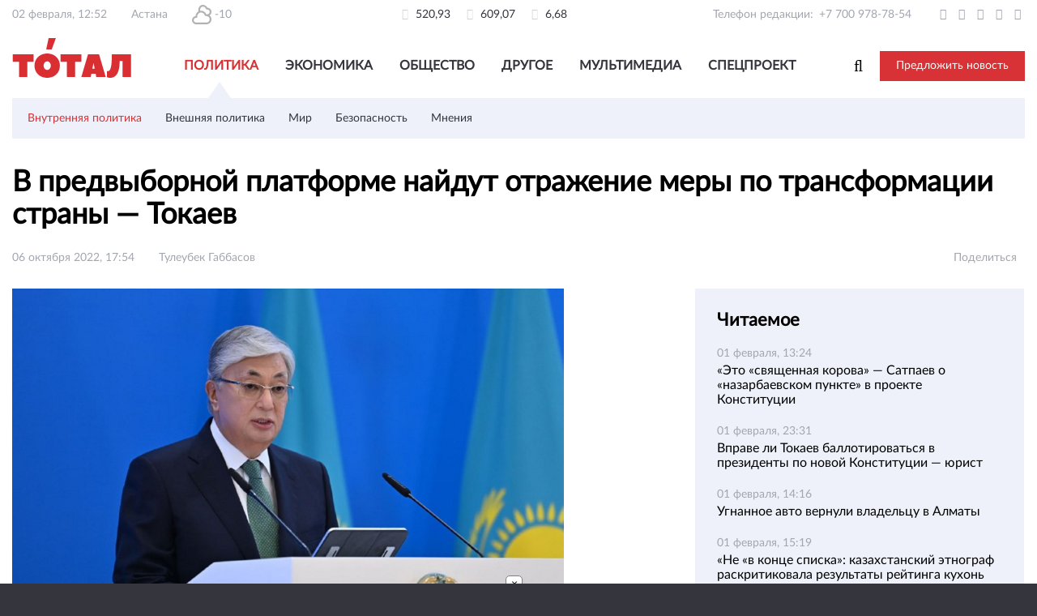

--- FILE ---
content_type: text/html; charset=utf-8
request_url: https://total.kz/ru/news/vnutrennyaya_politika/v_predvibornoi_platforme_naidut_otrazhenie_meri_po_transformatsii_strani__tokaev_date_2022_10_06_17_39_38
body_size: 19573
content:
<!DOCTYPE html>
<html lang="ru"  ⚡>

<head>
    <meta charset="UTF-8">
    <meta id="Viewport" name="viewport" content="width=device-width, initial-scale=1.0">
    <meta http-equiv="X-UA-Compatible" content="ie=edge">
    <meta name="format-detection" content="telephone=no">
    <link rel="shortcut icon" href="/img/favicon.png?v=2">
    <meta name="yandex-verification" content="3da3c3e042950eff" />
    <meta http-equiv="Content-Type" content="text/html; charset=UTF-8" />
    <script>
        var lang = "ru";
    </script>
    <script src="/js/lib/jquery.1.11.1.min.js"></script>
    <script src="https://yastatic.net/pcode/adfox/loader.js" crossorigin="anonymous"></script>
    
<script async custom-element="amp-ad" src="https://cdn.ampproject.org/v0/amp-ad-0.1.js"></script>
<script async src="https://cdn.ampproject.org/v0.js"></script>

         <script async src="https://pagead2.googlesyndication.com/pagead/js/adsbygoogle.js?client=ca-pub-5616317467878973"
     crossorigin="anonymous"></script><!--19.11.2021-->

    <meta property="og:image:height" content="315 " />
    <meta property="og:image:width" content="600" />

    <script>window.yaContextCb = window.yaContextCb || []</script> <!--21.12.2021--> 
    <script src="https://yandex.ru/ads/system/context.js" async></script>

    <script>
        function supports_html5_storage() {
            try {
                return 'localStorage' in window && window['localStorage'] !== null;
            } catch (e) {
                return false;
            }
        }

        $(function() {
            if (/Android|webOS|iPhone|iPad|iPod|BlackBerry/i.test(navigator.userAgent)) {
                var ww = ($(window).width() < window.screen.width) ? $(window).width() : window.screen.width; //get proper width
                var mw = 360; // min width of site
                var ratio = ww / mw; //calculate ratio
                if (ww < mw) { //smaller than minimum size
                    $('#Viewport').attr('content', 'initial-scale=' + ratio + ', maximum-scale=' + ratio + ', minimum-scale=' + ratio + ', user-scalable=yes, width=' + ww);
                } else { //regular size
                    $('#Viewport').attr('content', 'initial-scale=1.0, maximum-scale=2, minimum-scale=1.0, user-scalable=yes, width=' + ww);
                }
            }
        });
    </script>


    <!-- Top100 (Kraken) Counter -->
    <script>
        (function(w, d, c) {
            (w[c] = w[c] || []).push(function() {
                var options = {
                    project: 4498902
                };
                try {
                    w.top100Counter = new top100(options);
                } catch (e) {}
            });
            var n = d.getElementsByTagName("script")[0],
                s = d.createElement("script"),
                f = function() {
                    n.parentNode.insertBefore(s, n);
                };
            s.type = "text/javascript";
            s.async = true;
            s.src =
                (d.location.protocol == "https:" ? "https:" : "http:") +
                "//st.top100.ru/top100/top100.js";
            if (w.opera == "[object Opera]") {
                d.addEventListener("DOMContentLoaded", f, false);
            } else {
                f();
            }
        })(window, document, "_top100q");
    </script>
    <noscript>
        <img src="//counter.rambler.ru/top100.cnt?pid=4498902" alt="Топ-100" />
    </noscript>
    <!-- END Top100 (Kraken) Counter -->

    <meta name="yandex-verification" content="3da3c3e042950eff" />
    <meta name="google-site-verification" content="nm0E7FnVnKSWcyTFnTaIxFrGKXx1vxVaYuCWRC5sOlE" />
    <title>В предвыборной платформе найдут отражение меры по трансформации страны — Токаев</title>
<meta  name="og:title" content="В предвыборной платформе найдут отражение меры по трансформации страны — Токаев" />
<meta  name="description" content="Глава государства подчеркнул, что для достижения целей необходимо перезагрузить политическую систему.&amp;nbsp;" />
<meta  name="og:description" content="Глава государства подчеркнул, что для достижения целей необходимо перезагрузить политическую систему.&amp;nbsp;" />
<meta  name="keywords" content="Тотал Казахстан, Новости, новости Казахстан, новости Казахстана, новости Cредней Азии, новости РК, новости Азии, Астана, Алматы, новостной портал, новостной ресурс, оперативная информация, оперативные новости, новости мира" />
<meta  name="og:type" content="article" />
<meta  name="robots" content="index,follow" />
<meta  name="og:image" content="https://total.kz/storage/4c/4c5b7957169ccb49f778c026a96757de_resize_w_600_h_315.jpg" />
<meta  name="og:url" content="https://total.kz/ru/news/vnutrennyaya_politika/v_predvibornoi_platforme_naidut_otrazhenie_meri_po_transformatsii_strani__tokaev_date_2022_10_06_17_39_38" />
<meta  name="fb:pages" content="238615529527913" />
<meta  name="vk:image" content="https://total.kz/storage/4c/4c5b7957169ccb49f778c026a96757de_resize_w_600_h_315.jpg" />
<meta  name="twitter:image:src" content="https://total.kz/storage/4c/4c5b7957169ccb49f778c026a96757de_resize_w_600_h_315.jpg" />
<meta  name="twitter:card" content="summary_large_image" />
<meta  name="twitter:site" content="@total_kz" />
<meta  name="twitter:creator" content="Тулеубек Габбасов" />
<meta  name="twitter:title" content="В предвыборной платформе найдут отражение меры по трансформации страны — Токаев" />
<meta  name="twitter:description" content="Глава государства подчеркнул, что для достижения целей необходимо перезагрузить политическую систему.&amp;nbsp;" />
<link href="https://total.kz/ru/amp-news/vnutrennyaya_politika/v_predvibornoi_platforme_naidut_otrazhenie_meri_po_transformatsii_strani__tokaev_date_2022_10_06_17_39_38" rel="amphtml" />
<link type="text/css" href="/frontend/post-css-starter-kit/dist/lib/font-awesome.min.css" rel="stylesheet" />
<link type="text/css" href="/frontend/post-css-starter-kit/dist/fonts/fonts.css" rel="stylesheet" />
<link type="text/css" href="/frontend/post-css-starter-kit/dist/assets/style1.css" rel="stylesheet" />
    <link href="https://fonts.googleapis.com/css?family=Open+Sans:400,600&amp;subset=cyrillic-ext" rel="stylesheet">

    
    <style>
        .adserver img {
            width: 100%;
            height: auto;
        }
    </style>

    
</head>

<body class="">


    <div id="wrapper" class="wrapper-light">
        <section class="cs-top">
            <div class="container cs-top__container">
                            </div>
            <div class="container">
                <div class="cs-top__bottom">
                    <div class="col-3">
                        <ul class="inline-flex left">
                            <li>02 февраля, 12:52</li>
                            <li>Астана</li>
                            <li>
                                <img class="weather-icon" src="/frontend/post-css-starter-kit/dist/image/weather/04d.svg" alt="Weather icon">
                                -10                            </li>
                        </ul>
                    </div>
                    <div class="col-3">
                                                <ul class="inline-flex center">
                                                                                                <li>
                                        <i class="fa fa-usd" aria-hidden="true"></i> 520,93                                    </li>
                                                                    <li>
                                        <i class="fa fa-eur" aria-hidden="true"></i> 609,07                                    </li>
                                                                    <li>
                                        <i class="fa fa-rub" aria-hidden="true"></i> 6,68                                    </li>
                                                                                    </ul>
                    </div>
                    <div class="col-3">
                        <ul class="inline-flex right">
                            <li>
                                <span class="inline-flex">
                                    <span style="margin: 0 7px 0 0;display: inline-block; text-align: right;">Телефон редакции:</span>
                                    <a href="tel:+77009787854">+7 700 978-78-54 </a>
                                </span>
                            </li>
                            <li>
                                <a href="https://twitter.com/total_kz" target="_blank">
                                    <i class="fa fa-twitter" aria-hidden="true"></i>
                                </a>
                            </li>
                            <li>
                                <a href="https://t.me/total_kz" target="_blank">
                                    <i class="fa fa-telegram" aria-hidden="true"></i>
                                </a>
                            </li>
                            <li>
                                <a href="https://www.facebook.com/total.kz" target="_blank">
                                    <i class="fa fa-facebook" aria-hidden="true"></i>
                                </a>
                            </li>
                            <li>
                                <a href="https://vk.com/totalkz" target="_blank">
                                    <i class="fa fa-vk" aria-hidden="true"></i>
                                </a>
                            </li>
                            <!-- <li>
                                <a href="https://my.mail.ru/community/total.kz/" target="_blank">
                                    <i class="fa fa-at" aria-hidden="true"></i>
                                </a>
                            </li> -->
                            <!-- <li>
                                <a href="https://ok.ru/group/53516145787080" target="_blank">
                                    <i class="fa fa-odnoklassniki" aria-hidden="true"></i>
                                </a>
                            </li> -->
                            <li>
                                <a href="https://plus.google.com/103801483990866254128" target="_blank">
                                    <i class="fa fa-google-plus" aria-hidden="true"></i>
                                </a>
                            </li>
                            <!-- <li>
                            <a href="https://www.youtube.com/channel/UCGvryfkfskBAQ4Wv2Mw_TpA" target="_blank">
                                <i class="fa fa-youtube" aria-hidden="true"></i>
                            </a>
                        </li> -->
                            <!-- <li>
                            <a href=""><i class="fa fa-rss" aria-hidden="true"></i></a>
                        </li> -->
                        </ul>
                    </div>
                </div>
            </div>
        </section>
        <header class="cs-header">
            <div class="container">

                <div class="adserver_4 adserver" style="text-align: center">
                                            <!-- Revive Adserver Javascript Tag - Generated with Revive Adserver v4.1.4 -->
                        <script type='text/javascript'>
                            <!--//<![CDATA[
                            var m3_u = (location.protocol == 'https:' ? 'https://total.kz/adserver/www/delivery/ajs.php' : 'http://total.kz/adserver/www/delivery/ajs.php');
                            var m3_r = Math.floor(Math.random() * 99999999999);
                            if (!document.MAX_used) document.MAX_used = ',';
                            document.write("<scr" + "ipt type='text/javascript' src='" + m3_u);
                            document.write("?zoneid=6");
                            document.write('&amp;cb=' + m3_r);
                            if (document.MAX_used != ',') document.write("&amp;exclude=" + document.MAX_used);
                            document.write(document.charset ? '&amp;charset=' + document.charset : (document.characterSet ? '&amp;charset=' + document.characterSet : ''));
                            document.write("&amp;loc=" + escape(window.location));
                            if (document.referrer) document.write("&amp;referer=" + escape(document.referrer));
                            if (document.context) document.write("&context=" + escape(document.context));
                            if (document.mmm_fo) document.write("&amp;mmm_fo=1");
                            document.write("'><\/scr" + "ipt>");
                            //]]>
                            -->
                        </script><noscript><a href='http://total.kz/adserver/www/delivery/ck.php?n=a6e0b838&amp;cb=INSERT_RANDOM_NUMBER_HERE' target='_blank'><img src='http://total.kz/adserver/www/delivery/avw.php?zoneid=6&amp;cb=INSERT_RANDOM_NUMBER_HERE&amp;n=a6e0b838' border='0' alt='' /></a></noscript>
                                    </div>

                <div class="header__grid">
                    <a href="/" class="logotype">
                        <img src="/frontend/post-css-starter-kit/dist/image/logotype.png" alt="Logotype">
                    </a>

                    <nav class="nav-menu">
    <ul>
                    <li>
                <a class="active"
                   href="/ru/news/politika">
                    Политика                </a>
            </li>
                    <li>
                <a class=""
                   href="/ru/news/ekonomika">
                    Экономика                </a>
            </li>
                    <li>
                <a class=""
                   href="/ru/news/obshchestvo">
                    Общество                </a>
            </li>
                    <li>
                <a class=""
                   href="/ru/news/drugoe">
                    Другое                </a>
            </li>
                    <li>
                <a class=""
                   href="/ru/news/media">
                    Мультимедиа                </a>
            </li>
                    <li>
                <a class=""
                   href="/ru/news/special">
                    Спецпроект                </a>
            </li>
            </ul>
</nav>

<div class="mobile-menu" style="display: none;">
    <a href="#!" class="mobile-menu__button">
        <img src="/frontend/post-css-starter-kit/dist/image/mobile-menu.png" alt="">
    </a>

    <div class="mobile-menu__content" style="display: none;">
        <a href="#!" class="mobile-menu__close">
            <img src="/frontend/post-css-starter-kit/dist/image/mobile-menu-close.png" alt="">
        </a>

        <div class="menu-list">
                            <div class="list-item">
                    <div class="item-text">Политика <i class="dropdown icon"></i></div>

                    <div class="sub-menu">
                        <a href="/ru/news/politika">Все материалы</a>
                                                    <a class=""
                               href="/ru/news/vnutrennyaya_politika">
                                Внутренняя политика                            </a>
                                                    <a class=""
                               href="/ru/news/vneshnyaya_politika">
                                Внешняя политика                            </a>
                                                    <a class=""
                               href="/ru/news/mir">
                                Мир                            </a>
                                                    <a class=""
                               href="/ru/news/bezopasnost">
                                Безопасность                            </a>
                                                    <a class=""
                               href="/ru/news/mneniya">
                                Мнения                            </a>
                                            </div>
                </div>
                            <div class="list-item">
                    <div class="item-text">Экономика <i class="dropdown icon"></i></div>

                    <div class="sub-menu">
                        <a href="/ru/news/ekonomika">Все материалы</a>
                                                    <a class=""
                               href="/ru/news/ekonomika_sobitiya">
                                События                            </a>
                                                    <a class=""
                               href="/ru/news/biznes">
                                Бизнес                            </a>
                                                    <a class=""
                               href="/ru/news/finansi">
                                Финансы                            </a>
                                                    <a class=""
                               href="/ru/news/gossektor">
                                Госсектор                            </a>
                                                    <a class=""
                               href="/ru/news/tehno">
                                Техно                            </a>
                                            </div>
                </div>
                            <div class="list-item">
                    <div class="item-text">Общество <i class="dropdown icon"></i></div>

                    <div class="sub-menu">
                        <a href="/ru/news/obshchestvo">Все материалы</a>
                                                    <a class=""
                               href="/ru/news/obshchestvo_sobitiya">
                                События                            </a>
                                                    <a class=""
                               href="/ru/news/proisshestviya">
                                Происшествия                            </a>
                                                    <a class=""
                               href="/ru/news/zhizn">
                                Жизнь                            </a>
                                                    <a class=""
                               href="/ru/news/kultura">
                                Культура                            </a>
                                                    <a class=""
                               href="/ru/news/religiya">
                                Религия                            </a>
                                                    <a class=""
                               href="/ru/news/den_v_istorii">
                                День в истории                            </a>
                                            </div>
                </div>
                            <div class="list-item">
                    <div class="item-text">Другое <i class="dropdown icon"></i></div>

                    <div class="sub-menu">
                        <a href="/ru/news/drugoe">Все материалы</a>
                                                    <a class=""
                               href="/ru/news/sport">
                                Спорт                            </a>
                                                    <a class=""
                               href="/ru/news/nauka">
                                Наука                            </a>
                                                    <a class=""
                               href="/ru/news/stil_zhizni">
                                Стиль жизни                            </a>
                                            </div>
                </div>
                            <div class="list-item">
                    <div class="item-text">Мультимедиа <i class="dropdown icon"></i></div>

                    <div class="sub-menu">
                        <a href="/ru/news/media">Все материалы</a>
                                                    <a class=""
                               href="/ru/news/media/photo">
                                Фото                            </a>
                                                    <a class=""
                               href="/ru/news/media/video">
                                Видео                            </a>
                                                    <a class=""
                               href="/ru/news/media/infographic">
                                Инфографика                             </a>
                                                    <a class=""
                               href="/ru/news/media/audio">
                                Аудио                            </a>
                                            </div>
                </div>
                            <div class="list-item">
                    <div class="item-text">Спецпроект <i class="dropdown icon"></i></div>

                    <div class="sub-menu">
                        <a href="/ru/news/special">Все материалы</a>
                                                    <a class=""
                               href="/ru/news/pisma_dedu_morozu">
                                Письма Деду морозу                            </a>
                                                    <a class=""
                               href="/ru/news/vladelets_qz">
                                Владелец.kz                            </a>
                                                    <a class=""
                               href="/ru/news/nalog_na_vozduh">
                                Налог на воздух                            </a>
                                            </div>
                </div>
                    </div>

        <button class="basic" data-remodal-target="modal">Предложить новость</button>

        <!-- <form action="/ru/search">
            <input type="text" name="query" class="mobile-menu__search" placeholder="Что вы ищете?">
        </form> -->

        <ul class="mobile-menu__social">
            <li>
                <a href="https://twitter.com/total_kz" target="_blank">
                    <i class="fa fa-twitter" aria-hidden="true"></i>
                </a>
            </li>
            <li>
                <a href="https://t.me/total_kz" target="_blank">
                    <i class="fa fa-telegram" aria-hidden="true"></i>
                </a>
            </li>
            <li>
                <a href="https://www.facebook.com/total.kz" target="_blank">
                    <i class="fa fa-facebook" aria-hidden="true"></i>
                </a>
            </li>
            <li>
                <a href="https://vk.com/totalkz" target="_blank">
                    <i class="fa fa-vk" aria-hidden="true"></i>
                </a>
            </li>
            <li>
                <a href="https://my.mail.ru/community/total.kz/" target="_blank">
                    <i class="fa fa-at" aria-hidden="true"></i>
                </a>
            </li>
            <li>
                <a href="https://ok.ru/group/53516145787080" target="_blank">
                    <i class="fa fa-odnoklassniki" aria-hidden="true"></i>
                </a>
            </li>
            <li>
                <a href="https://plus.google.com/103801483990866254128" target="_blank">
                    <i class="fa fa-google-plus" aria-hidden="true"></i>
                </a>
            </li>
        </ul>
    </div>
</div>

<div class="mobile-search" style="display: none;">
    <a href="#!" class="mobile-search__button">
        <i class="fa fa-search"></i>
    </a>

    <div class="mobile-search__content" style="display: none;">
        <a href="#!" class="mobile-search__close">
            <img src="/frontend/post-css-starter-kit/dist/image/mobile-menu-close.png" alt="">
        </a>

        <form action="/ru/search" class="header-search">
            <button type="submit"><i class="fa fa-search"></i></button>
            <input type="text" name="q" class="mobile-search__search" placeholder="Поиск">
        </form>
    </div>
</div>
                    <div class="header__right">
                        <form action="/ru/search" class="header-search">
                            <input type="text" name="q" class="header-search__input" placeholder="Что вы ищете?">
                            <button type="reset" class="header-search__btn">
                                <i class="fa fa-search" aria-hidden="true"></i>
                            </button>
                        </form>
                        <button class="basic" data-remodal-target="modal">Предложить новость</button>
                        <!-- <div class="language-prefer">
                                                <div class="ui dropdown">
                            <input type="hidden" name="language">
                            <div class="default text"> Рус</div>
                            <i class="dropdown icon"></i>
                            <div class="menu">
                                                                                                                                                                                <div class="item" data-value="male">
                                            <a href="/kz">
                                                Қаз                                            </a>
                                        </div>
                                                                                                                                                <div class="item" data-value="male">
                                            <a href="/en">
                                                Eng                                            </a>
                                        </div>
                                                                                                </div>
                        </div>
                    </div> -->
                    </div>
                </div>

                                    <div class="header__secondary hidden-mobile">
            <a class="item active"
           href="/ru/news/vnutrennyaya_politika">
            Внутренняя политика        </a>
            <a class="item"
           href="/ru/news/vneshnyaya_politika">
            Внешняя политика        </a>
            <a class="item"
           href="/ru/news/mir">
            Мир        </a>
            <a class="item"
           href="/ru/news/bezopasnost">
            Безопасность        </a>
            <a class="item"
           href="/ru/news/mneniya">
            Мнения        </a>
    </div>

<div class="header__secondary visible-mobile" style="display: none;">
            <a href="/ru/news/politika" class="item">
            Политика        </a>
        →
        <a href="/ru/news/vnutrennyaya_politika" class="item active">
            Внутренняя политика        </a>
    </div>                                                            </div>
        </header>
        <main class="cs-content">
            <main class="cs-content news-namespace">
    <article class="cs-article">
        <div class="container">
            <h1 class="article__title">В предвыборной платформе найдут отражение меры по трансформации страны — Токаев                <span class="icon-list">
                                                                                                                                </span>
            </h1>
            <div class="article__meta iv_date">
                <span class="gray-text meta__date">
                   06 октября 2022, 17:54 
                        </span>
                <span class="gray-text">Тулеубек Габбасов</span>
                <!-- <span class="article__views gray-text"><i class="fa fa-eye"></i> </span> -->

                <div class="flex-right article__stats gray-text">
                    <div class="custom-share-style">
                        <span class="gray-text">Поделиться</span>
                        <div class="sharethis-inline-share-buttons right"></div>
                    </div>
                </div>
            </div>
            <div class="cs-flex-container">
                <section class="article__post post">

                                            <div class="post__image">
                            <img src="/storage/4c/4c5b7957169ccb49f778c026a96757de_resize_w_830_h_465.jpg" class="img-responsive" />
                                                    </div>
                    
                    <div class="adserver_1 adserver" style="margin-bottom: 10px">
                    				

<!--Тип баннера: Below picture 10-->
<div id="adfox_164007903703581282"></div>
<script>
    window.yaContextCb.push(()=>{
        Ya.adfoxCode.createScroll({
            ownerId: 329264,
            containerId: 'adfox_164007903703581282',
            params: {
                p1: 'cisls',
                p2: 'grle'
            }
        }, ['desktop', 'tablet'], {
            tabletWidth: 830,
            phoneWidth: 480,
            isAutoReloads: false
        })
    })
</script>


<!--Тип баннера: Below picture 10 Mob-->
<div id="adfox_16400796105028658"></div>
<script>
    window.yaContextCb.push(()=>{
        Ya.adfoxCode.createScroll({
            ownerId: 329264,
            containerId: 'adfox_16400796105028658',
            params: {
                p1: 'cislu',
                p2: 'grlh'
            }
        }, ['phone'], {
            tabletWidth: 830,
            phoneWidth: 480,
            isAutoReloads: false
        })
    })
</script>


                        <!-- Revive Adserver Javascript Tag - Generated with Revive Adserver v4.1.4 -->
                        <!--<script type='text/javascript'><!--//<![CDATA[
                           var m3_u = (location.protocol=='https:'?'https://total.kz/adserver/www/delivery/ajs.php':'http://total.kz/adserver/www/delivery/ajs.php');
                           var m3_r = Math.floor(Math.random()*99999999999);
                           if (!document.MAX_used) document.MAX_used = ',';
                           document.write ("<scr"+"ipt type='text/javascript' src='"+m3_u);
                           document.write ("?zoneid=3");
                           document.write ('&amp;cb=' + m3_r);
                           if (document.MAX_used != ',') document.write ("&amp;exclude=" + document.MAX_used);
                           document.write (document.charset ? '&amp;charset='+document.charset : (document.characterSet ? '&amp;charset='+document.characterSet : ''));
                           document.write ("&amp;loc=" + escape(window.location));
                           if (document.referrer) document.write ("&amp;referer=" + escape(document.referrer));
                           if (document.context) document.write ("&context=" + escape(document.context));
                           if (document.mmm_fo) document.write ("&amp;mmm_fo=1");
                           document.write ("'><\/scr"+"ipt>");
                        //]]>--><!--</script><noscript><a href='http://total.kz/adserver/www/delivery/ck.php?n=ae534a47&amp;cb=INSERT_RANDOM_NUMBER_HERE' target='_blank'><img src='http://total.kz/adserver/www/delivery/avw.php?zoneid=3&amp;cb=INSERT_RANDOM_NUMBER_HERE&amp;n=ae534a47' border='0' alt='' /></a></noscript>-->
						<!--<script async src="https://yastatic.net/pcode-native/loaders/loader.js"></script>
						<script>
							(yaads = window.yaads || []).push({
								id: "484126-1",
								render: "#id-484126-1"
							});
						</script>
						<div id="id-484126-1"></div>-->
						
						<!--<style>
							@media(max-width: 700px) {
								#adfox_158012076390751774 {
									display: none;
								}
							}
							@media(min-width: 700px) {
								#adfox_15801209419126649 {
									display: none;
								}
							}
						</style>-->
						
						<!--<div id="adfox_158012076390751774"></div>
						<div id="adfox_15801209419126649"></div>
						<script>
							window.Ya.adfoxCode.createAdaptive({
								ownerId: 329264,
								containerId: 'adfox_158012076390751774',
								params: {
									p1: 'cisls',
									p2: 'grle'
								}
							}, ['desktop', 'tablet'], {
								tabletWidth: 830,
								phoneWidth: 480,
								isAutoReloads: false
							});

							window.Ya.adfoxCode.createAdaptive({
								ownerId: 329264,
								containerId: 'adfox_15801209419126649',
								params: {
									p1: 'cislu',
									p2: 'grlh'
								}
							}, ['phone'], {
								tabletWidth: 830,
								phoneWidth: 480,
								isAutoReloads: false
							});
						</script>-->
					                    </div>

                    <div class="text-strong"></div>
                    <div class="article__post__body">
                        <strong>
                            <p>Глава государства подчеркнул, что для достижения целей необходимо перезагрузить политическую систему.&nbsp;</p>
                        </strong>
						
						
						<!--Площадка: total.kz / * / *-->
						<!--Тип баннера: Interscroller mobile-->
						<!--Расположение: 1-->
						<!--<div id="adfox_158228912371822542"></div>
						<script>
							window.Ya.adfoxCode.createAdaptive({
								ownerId: 287720,
								containerId: 'adfox_158228912371822542',
								params: {
									pp: 'seb',
									ps: 'dxcy',
									p2: 'gnwa'
								}
							}, ['tablet', 'phone'], {
								tabletWidth: 830,
								phoneWidth: 480,
								isAutoReloads: false
							});
						</script>-->
                        <p>В ближайшее время мною будет представлена предвыборная платформа, в которой найдут свое отражение меры по всесторонней трансформации страны,&nbsp;сказал на форуме Народной коалиции президент РК <strong>Касым-Жомарт Токаев</strong>, передает корреспондент Total.kz.</p>

<blockquote>
<p>&laquo;Нас ожидает множество трудностей и вызовов, но мы не свернем с намеченного курса. Нам предстоит построить справедливое и эффективное государство, обеспечить равенство возможностей для всех. Для достижения этих масштабных, можно сказать, амбициозных целей необходимо перезагрузить политическую систему&raquo;, &mdash;&nbsp;сказал Токаев.</p>
</blockquote>

<p>Он напомнил, что&nbsp;инициировал реформу, ограничившую президентские полномочия однократным семилетним сроком, и&nbsp;он&nbsp;твердо придерживается&nbsp;мнения, что облеченные властью политики обязаны проявлять волю при решении вопросов, имеющих критически важное значение для интересов страны.</p>

<p>По его словам, ответственный политик всегда рационален, гибок и тверд,&nbsp;а настоящий патриот никогда не рисуется перед публикой, а думает о единстве нации перед лицом возрастающих угроз.</p>

<blockquote>
<p>&laquo;В ближайшее время мною будет представлена предвыборная платформа, в которой найдут свое отражение меры по всесторонней трансформации страны, повышению благосостояния граждан. По моему глубокому убеждению, наше государство должно осуществлять сбалансированную, разнонаправленную, конструктивную внешнюю политику, нацеленную на обеспечение региональной и глобальной безопасности&raquo;, &mdash;&nbsp;заявил глава государства.</p>
</blockquote>

<p>Президент заверил, что&nbsp;Казахстан будет неизменно выступать за неуклонное соблюдение принципов равенства и демократии в международных отношениях, международного права и Устава ООН,&nbsp;будет сотрудничать с такими важными организациями, как СНГ, ШОС, ОБСЕ&nbsp;и другими международными организациями, а также укреплять потенциал СВМДА.&nbsp;</p>

<blockquote>
<p>&laquo;В стране накопилось очень много проблем, требующих своего безотлагательного решения. Уверен, предстоящие выборы заложат фундамент наших новых достижений, станут точкой отсчета новой политической эпохи. Пройдут десятилетия, и о ней, нашей эпохе, будут говорить как о времени поистине судьбоносных решений и кардинальных перемен. Я в это верю, более того, я в этом убежден&raquo;, &mdash;&nbsp;отметил Токаев.</p>
</blockquote>
                                                                    </div>
										
					                    <div class="meta--bottom gray-text">
                        <ul class="meta__tags">
                                                            <li>
                                    <a href="/ru/tag/%D0%BF%D1%80%D0%B5%D0%B4%D0%B2%D1%8B%D0%B1%D0%BE%D1%80%D0%BD%D0%B0%D1%8F%20%D0%BF%D0%BB%D0%B0%D1%82%D1%84%D0%BE%D1%80%D0%BC%D0%B0">предвыборная платформа</a>
                                </li>
                                                            <li>
                                    <a href="/ru/tag/%D1%80%D0%B0%D0%B2%D0%B5%D0%BD%D1%81%D1%82%D0%B2%D0%BE%20%D0%B2%D0%BE%D0%B7%D0%BC%D0%BE%D0%B6%D0%BD%D0%BE%D1%81%D1%82%D0%B5%D0%B9">равенство возможностей</a>
                                </li>
                                                            <li>
                                    <a href="/ru/tag/%D1%82%D1%80%D0%B0%D0%BD%D1%81%D1%84%D0%BE%D1%80%D0%BC%D0%B0%D1%86%D0%B8%D1%8F%20%D0%9A%D0%B0%D0%B7%D0%B0%D1%85%D1%81%D1%82%D0%B0%D0%BD%D0%B0">трансформация Казахстана</a>
                                </li>
                                                    </ul>
                        <div class="right meta__share-container">
                            <span class="gray-text">Поделиться</span>
                            <div class="sharethis-inline-share-buttons right"></div>
                        </div>
                        <!-- <ul class="right bottom--share">
                          <li>Поделиться</li>
                          <li><a href=""><i class="fa fa-vk"></i></a></li>
                          <li><a href=""><i class="fa fa-ok"></i></a></li>
                          <li><a href=""><i class="fa fa-facebook"></i></a></li>
                          <li><a href=""><i class="fa fa-twitter"></i></a></li>
                          <li><a href=""><i class="fa fa-google-plus"></i></a></li>
                          <li><a href=""><i class="fa fa-google-plus"></i></a></li>
                        </ul> -->
                    </div>

                    <div class="adserver_3 adserver">
                    
							
					
                        <!-- Revive Adserver Javascript Tag - Generated with Revive Adserver v4.1.4 -->
                        <!--<script type='text/javascript'><!--//<![CDATA[
                           var m3_u = (location.protocol=='https:'?'https://total.kz/adserver/www/delivery/ajs.php':'http://total.kz/adserver/www/delivery/ajs.php');
                           var m3_r = Math.floor(Math.random()*99999999999);
                           if (!document.MAX_used) document.MAX_used = ',';
                           document.write ("<scr"+"ipt type='text/javascript' src='"+m3_u);
                           document.write ("?zoneid=2");
                           document.write ('&amp;cb=' + m3_r);
                           if (document.MAX_used != ',') document.write ("&amp;exclude=" + document.MAX_used);
                           document.write (document.charset ? '&amp;charset='+document.charset : (document.characterSet ? '&amp;charset='+document.characterSet : ''));
                           document.write ("&amp;loc=" + escape(window.location));
                           if (document.referrer) document.write ("&amp;referer=" + escape(document.referrer));
                           if (document.context) document.write ("&context=" + escape(document.context));
                           if (document.mmm_fo) document.write ("&amp;mmm_fo=1");
                           document.write ("'><\/scr"+"ipt>");
                        //]]>--><!--</script><noscript><a href='http://total.kz/adserver/www/delivery/ck.php?n=a4855d90&amp;cb=INSERT_RANDOM_NUMBER_HERE' target='_blank'><img src='http://total.kz/adserver/www/delivery/avw.php?zoneid=2&amp;cb=INSERT_RANDOM_NUMBER_HERE&amp;n=a4855d90' border='0' alt='' /></a></noscript>-->
						
                        
                        
<!--Тип баннера: Below Article 11 -->
<style>#adfox_164007841834023770,.fix-to-center{
    display: flex; align-items: center; justify-content: center; overflow: hidden;
}</style>
<div id="adfox_164007841834023770" class="fix-to-center" ></div>
<script>
    window.yaContextCb.push(()=>{
        Ya.adfoxCode.createScroll({
            ownerId: 329264,
            containerId: 'adfox_164007841834023770',
            params: {
                p1: 'cislq',
                p2: 'grld'
            }
        }, ['desktop', 'tablet'], {
            tabletWidth: 830,
            phoneWidth: 480,
            isAutoReloads: false
        })
    })
</script>


<!--Тип баннера: Below Article 11 Mob-->
<div id="adfox_164007901948384371" class="fix-to-center"></div>
<script>
    window.yaContextCb.push(()=>{
        Ya.adfoxCode.createScroll({
            ownerId: 329264,
            containerId: 'adfox_164007901948384371',
            params: {
                p1: 'cislr',
                p2: 'grlg'
            }
        }, ['phone'], {
            tabletWidth: 830,
            phoneWidth: 480,
            isAutoReloads: false
        })
    })
</script>
						
						
						
						
                                        </div>

                   <!-- <div id="mc-container"></div>-->
                    <script type="text/javascript">
                        cackle_widget = window.cackle_widget || [];
                        cackle_widget.push({widget: 'Comment', id: 53620});
                        (function() {
                            var mc = document.createElement('script');
                            mc.type = 'text/javascript';
                            mc.async = true;
                            mc.src = ('https:' == document.location.protocol ? 'https' : 'http') + '://cackle.me/widget.js';
                            var s = document.getElementsByTagName('script')[0]; s.parentNode.insertBefore(mc, s.nextSibling);
                        })();
                    </script>

					<script async src="https://yastatic.net/pcode-native/loaders/loader.js"></script>
					<!--<script>
						(yaads = window.yaads || []).push({
							id: "277440-27",
							render: "#id-277440-27"
						});
					</script>-->
					
					
					<!--<div id="adfox_158755987967021095"></div>
					<script>
						window.Ya.adfoxCode.create({
							ownerId: 329264,
							containerId: 'adfox_158755987967021095',
							params: {
								pp: 'h',
								ps: 'dtkr',
								p2: 'gsny',
								insertAfter: '.article__post__body p',
								insertPosition: '50%',
								stick: false,
								stickTo: 'auto',
								stickyColorScheme: 'light'
							}
						});
					</script>-->
						
					<div  style="margin-top: 15px;"></div>
					<!-- Composite Start -->
					<style>
						section.article__post.post .mglogo {
							display: none;
						}
					</style>
				
					


					<!-- Composite End -->
						
                    
                 
                    
                    <!-- Composite Start -->
<div id="M466139ScriptRootC883632"></div>
<script src="https://jsc.lentainform.com/t/o/total.kz.883632.js" async></script>
<!-- Composite End -->



<!-- 23.03.2022 -->
<!-- Composite Start -->


<!-- <div id="M793613ScriptRootC1286890">
  
</div>
<script src="https://jsc.idealmedia.io/t/o/total.kz.1286890.js" async></script> -->
<!-- <amp-embed width="600" height="600" layout="responsive" type="idealmedia" data-publisher="total.kz" data-widget="1286890" data-container="M793613ScriptRootC1286890" data-block-on-consent="_till_responded" > </amp-embed> -->
<!-- Composite End -->




                    
                    <style>
						#wrapper .article__post p {
							margin: 9px 0;
						}
						
						@media screen and (max-width: 1023px) {

							#wrapper .article__post p {
								margin: 8px 0;
							}
						}
						
						
						#hackForMobiles {
							display: none;
						}
						
						@media(max-width: 600px) {
							#hackForMobiles {
								/*display: block;
								font-weight: 700;*/
							}
						}
                        
					</style>
					<div class="relap-default__block-title" style=" font-size: 16px;" id="hackForMobiles">Смотрите также:</div>
					
					
					
                    <script type="text/javascript" async
                            src="https://relap.io/api/v6/head.js?token=3qbeS89LlvEM8V5b"></script>
                    <script id="ntvbz4JDP8U_fHx8">if (window.relap) window.relap.ar('ntvbz4JDP8U_fHx8');</script>
                    <script id="K9QrqmqqVyHbBEJC">if (window.relap) window.relap.ar('K9QrqmqqVyHbBEJC');</script>
					
					
					
					<div id="id-277440-28"></div>
        
                </section>
                <aside class="article__sidebar">
                    <div class="sticky-block">
					<!--Площадка: total.kz / * / *-->

					<!--Тип баннера: 300х600-->

					<!--Расположение: 1-->

					<!--<div id="adfox_158228906191376600"></div>

					<script>

					window.Ya.adfoxCode.createAdaptive({

					ownerId: 287720,

					containerId: 'adfox_158228906191376600',

					params: {

					pp: 'seb',

					ps: 'dxcy',

					p2: 'gijs'

					}

					}, ['desktop', 'tablet', 'phone'], {

					tabletWidth: 830,

					phoneWidth: 480,

					isAutoReloads: false

					});

					</script>-->
                        
    <div class="interesting">
        <h3 class="inter__title">Читаемое</h3>
        <ul class="inter-news-list">
                                            <li>
                    <p class="gray-text">
                                                    01 февраля, 13:24                                            </p>
                    <br/>
                    <a href="/ru/news/mneniya/eto_svyashchennaya_korova__satpaev_o_proekte_obnovlennoi_konstitutsii_date_2026_02_01_13_18_17"> «Это «священная корова» — Сатпаев о «назарбаевском пункте» в проекте Конституции </a>
                </li>
<!--                -->                <!-- .list-item -->
                                            <li>
                    <p class="gray-text">
                                                    01 февраля, 23:31                                            </p>
                    <br/>
                    <a href="/ru/news/mneniya/vprave_li_tokaev_ballotirovatsya_v_prezidenti_po_novoi_konstitutsii__urist_date_2026_02_01_23_30_56"> Вправе ли Токаев баллотироваться в президенты по новой Конституции — юрист </a>
                </li>
<!--                -->                <!-- .list-item -->
                                            <li>
                    <p class="gray-text">
                                                    01 февраля, 14:16                                            </p>
                    <br/>
                    <a href="/ru/news/proisshestviya/ugnannoe_avto_vernuli_vladeltsu_v_almati_date_2026_02_01_12_19_33"> Угнанное авто вернули владельцу в Алматы </a>
                </li>
<!--                -->                <!-- .list-item -->
                                            <li>
                    <p class="gray-text">
                                                    01 февраля, 15:19                                            </p>
                    <br/>
                    <a href="/ru/news/stil_zhizni/ne_v_kontse_spiska_kazahstanskii_etnograf_raskritikovala_rezultati_reitinga_kuhon_mira_date_2026_02_01_12_34_55"> «Не «в конце списка»: казахстанский этнограф раскритиковала результаты рейтинга кухонь мира </a>
                </li>
<!--                -->                <!-- .list-item -->
                                            <li>
                    <p class="gray-text">
                                                    01 февраля, 17:23                                            </p>
                    <br/>
                    <a href="/ru/news/zhizn/deputat_initsiiroval_zapret_vezda_osuzhdennih_lits_v_rossiu_date_2026_02_01_12_22_18"> Депутат инициировал запрет въезда осужденных лиц в Россию </a>
                </li>
<!--                -->                <!-- .list-item -->
                                            <li>
                    <p class="gray-text">
                                                    01 февраля, 19:24                                            </p>
                    <br/>
                    <a href="/ru/news/obshchestvo_sobitiya/angela_s_litsom_premerministra_obnaruzhili_pri_restavratsii_baziliki_v_italii_date_2026_02_01_12_31_17"> Ангела с лицом премьер-министра обнаружили при реставрации базилики в Италии </a>
                </li>
<!--                -->                <!-- .list-item -->
                                            <li>
                    <p class="gray-text">
                                                    01 февраля, 21:32                                            </p>
                    <br/>
                    <a href="/ru/news/nauka/kakoi_vred_zdorovu_nanosyat_novomodnii_bubbletea_date_2026_02_01_12_45_18"> Какой вред здоровью наносит новомодный Bubble-tea </a>
                </li>
<!--                -->                <!-- .list-item -->
                                            <li>
                    <p class="gray-text">
                                                    09:36                                            </p>
                    <br/>
                    <a href="/ru/news/vneshnyaya_politika/tokaev_posetit_pakistan_date_2026_02_02_09_36_15"> Токаев посетит Пакистан </a>
                </li>
<!--                -->                <!-- .list-item -->
                                            <li>
                    <p class="gray-text">
                                                    09:27                                            </p>
                    <br/>
                    <a href="/ru/news/zhizn/pogoda_bez_osadkov_ozhidaetsya_na_ugovostoke_kazahstana_date_2026_02_01_20_36_35"> Погода без осадков ожидается на юго-востоке Казахстана </a>
                </li>
<!--                -->                <!-- .list-item -->
                                            <li>
                    <p class="gray-text">
                                                    10:21                                            </p>
                    <br/>
                    <a href="/ru/news/bezopasnost/bolee_25_tisyach_inostrantsev_zaderzhani_pogranichnikami_kazahstana_za_narushenie_zakona_date_2026_02_02_10_17_11"> Более 2,5 тысячи иностранцев задержаны пограничниками Казахстана за нарушение закона </a>
                </li>
<!--                -->                <!-- .list-item -->
                    </ul>
    </div>

                        
                        <div class="adserver_2 adserver">
                                                    <!-- Revive Adserver Javascript Tag - Generated with Revive Adserver v4.1.4 -->
                            <!--<script type='text/javascript'><!--//<![CDATA[
                               var m3_u = (location.protocol=='https:'?'https://total.kz/adserver/www/delivery/ajs.php':'http://total.kz/adserver/www/delivery/ajs.php');
                               var m3_r = Math.floor(Math.random()*99999999999);
                               if (!document.MAX_used) document.MAX_used = ',';
                               document.write ("<scr"+"ipt type='text/javascript' src='"+m3_u);
                               document.write ("?zoneid=1");
                               document.write ('&amp;cb=' + m3_r);
                               if (document.MAX_used != ',') document.write ("&amp;exclude=" + document.MAX_used);
                               document.write (document.charset ? '&amp;charset='+document.charset : (document.characterSet ? '&amp;charset='+document.characterSet : ''));
                               document.write ("&amp;loc=" + escape(window.location));
                               if (document.referrer) document.write ("&amp;referer=" + escape(document.referrer));
                               if (document.context) document.write ("&context=" + escape(document.context));
                               if (document.mmm_fo) document.write ("&amp;mmm_fo=1");
                               document.write ("'><\/scr"+"ipt>");
                            //]]>--><!--</script><noscript><a href='http://total.kz/adserver/www/delivery/ck.php?n=a9017b65&amp;cb=INSERT_RANDOM_NUMBER_HERE' target='_blank'><img src='http://total.kz/adserver/www/delivery/avw.php?zoneid=1&amp;cb=INSERT_RANDOM_NUMBER_HERE&amp;n=a9017b65' border='0' alt='' /></a></noscript>-->
							<!--AdFox START-->
							<!--Площадка: total.kz / all / 336x280 середина сбоку-->
							<!--<div id="adfox_157622037617394405"></div>
							<script>
								window.Ya.adfoxCode.createAdaptive({
									ownerId: 329264,
									containerId: 'adfox_157622037617394405',
									params: {
										p1: 'cihee',
										p2: 'gqpq'
									}
								}, ['desktop', 'tablet'], {
									tabletWidth: 830,
									phoneWidth: 480,
									isAutoReloads: false
								});
							</script>
							<!--AdFox START-->
							<!--Площадка: total.kz / all / 320x100 mob середина-->
							<!--<div id="adfox_157622040970199000"></div>
							<script>
								window.Ya.adfoxCode.createAdaptive({
									ownerId: 329264,
									containerId: 'adfox_157622040970199000',
									params: {
										p1: 'cihci',
										p2: 'gqpu'
									}
								}, ['phone'], {
									tabletWidth: 830,
									phoneWidth: 480,
									isAutoReloads: false
								});
							</script>-->
							<!--AdFox START-->
							<!--yandex_total-kz-18-->
							<!--Площадка: total.kz / all / Right Sidebar 8 (Category & Article)-->
							<!--Категория: <не задана>-->
							<!--Тип баннера: Right Sidebar 8 (Category & Article)-->
							<!--<div id="adfox_158012043183293133"></div>
							<script>
								window.Ya.adfoxCode.createAdaptive({
									ownerId: 329264,
									containerId: 'adfox_158012043183293133',
									params: {
										p1: 'cislp',
										p2: 'grlc'
									}
								}, ['desktop', 'tablet'], {
									tabletWidth: 830,
									phoneWidth: 480,
									isAutoReloads: false
								});
							</script>-->

							<!--AdFox START-->
							<!--yandex_total-kz-18-->
							<!--Площадка: total.kz / all / Right Sidebar 8 (Category & Article) Mob.-->
							<!--Категория: <не задана>-->
							<!--Тип баннера: Right Sidebar 8 (Category & Article) Mob.-->
							<!--<div id="adfox_158012845496718556"></div>
							<script>
								window.Ya.adfoxCode.createAdaptive({
									ownerId: 329264,
									containerId: 'adfox_158012845496718556',
									params: {
										p1: 'cisnf',
										p2: 'grlq'
									}
								}, ['phone'], {
									tabletWidth: 830,
									phoneWidth: 480,
									isAutoReloads: false
								});
							</script>-->


<!--Тип баннера: Right Sidebar 8 (Category & Article)-->
<div id="adfox_164007982798262323"></div>
<script>
    window.yaContextCb.push(()=>{
        Ya.adfoxCode.createScroll({
            ownerId: 329264,
            containerId: 'adfox_164007982798262323',
            params: {
                p1: 'cislp',
                p2: 'grlc'
            }
        }, ['desktop', 'tablet'], {
            tabletWidth: 830,
            phoneWidth: 480,
            isAutoReloads: false
        })
    })
</script>

<!--Тип баннера: Right Sidebar 8 (Category & Article) Mob.-->
<div id="adfox_16400798738469066"></div>
<script>
    window.yaContextCb.push(()=>{
        Ya.adfoxCode.createScroll({
            ownerId: 329264,
            containerId: 'adfox_16400798738469066',
            params: {
                p1: 'cisnf',
                p2: 'grlq'
            }
        }, ['phone'], {
            tabletWidth: 830,
            phoneWidth: 480,
            isAutoReloads: false
        })
    })
</script>



                                                </div>

                    </div>
                </aside>
            </div>
        </div>
    </article>
	 
    <div class="container">
	
		<!--<div class="r21706"></div>
		<script type="text/javascript">
			(function() {
				var worker21706,
					tickerID = 21706,
					tag = (function() {
						var scripts = document.getElementsByClassName('r21706'),
							len = scripts.length;
						return len ? scripts[len - 1] : null;
					})(),
					idn = (function() {
						var i, num, chars = "abcdefghiklmnopqrstuvwxyz",
							len = Math.floor((Math.random() * 2) + 4),
							idn = '';
						for (i = 0; i < len; i++) {
							num = Math.floor(Math.random() * chars.length);
							idn += chars.substring(num, num + 1);
						}
						return idn;
					})();
				
				var container = document.createElement('div');
					container.id = idn;
					container.innerHTML = 'загрузка...';
				tag.parentNode.insertBefore( container, tag);

				var script = document.createElement('script');
					script.setAttribute('class', 's21706');
					script.setAttribute('data-idn', idn);
					script.src = '//js-goods.redtram.com/0/21/ticker_21706.js';
					script.type = 'text/javascript';
					script.charset = 'utf-8';
				tag.parentNode.insertBefore(script, tag);
			})();
		</script>-->
    <!--<script id="r35695" type="text/javascript">
    (function() {
        var worker35695,
            tickerID = 35695,
            tag = document.getElementById('r'+ tickerID),
            id = (function(tickerID) {
                var now = Math.floor((new Date()).getTime() / 1000 / 3600) * 3600;
                if ('btoa' in window)
                    return btoa('g4p_'+ tickerID +'_'+ now).replace(/[^a-zA-Z0-9]/, '');
                return 'g4p_'+ tickerID +'_'+ now;
            })(tickerID);

        var container = document.createElement('div');
            container.id = id;
            container.innerHTML = 'загрузка...';
        tag.parentNode.insertBefore(container, tag);

        var script = document.createElement('script');
            script.src = '//js-ru.redtram.com/n4p/0/35/ticker_35695.js';
            script.type = 'text/javascript';
            script.charset = 'utf-8';
            script.onerror = function() {
                if (!('atob' in window && 'Worker' in window))
                    return;
                window.rtIsWebSocket = true;

                var code = '[base64]';

                function runExternalMessage(data) {
                    worker35695.postMessage(data);
                }

                worker35695 = new Worker(URL.createObjectURL(
                    new Blob(["eval(atob('"+code+"'))"], {type: 'text/javascript'})
                ));

                worker35695.onmessage = function(m) {
                    var json = JSON.parse(m.data),
                        content = JSON.parse(json)['content'];
                    eval(content);
                };

                worker35695.postMessage(JSON.stringify({
                    command: 'init',
                    informer_id: tickerID,
                    url: script.src
                }));
            };
        tag.parentNode.insertBefore(script, tag);
    })();
</script>-->

		<!--<div style="    font: normal bold 22px/25px LatoWeb, Arial, Helvetica, sans-serif;
    color: #000000;
    text-align: left;
    text-decoration: none;
    text-transform: none;
    white-space: nowrap;
    text-overflow: ellipsis;
    word-wrap: break-word;
    background-color: transparent;
    border-width: 0px 0px 0px 0px;
    border-style: solid;
    border-color: #000000;
    border-radius: 0px;
    margin: 5px 0px 5px 0px;
    padding: 3px 0px 3px 0px;">Новости партнеров</div>-->
		
		
    </div>
    <section class="not-main-content">
        <div class="container">
                        <div class="flex-block">
            <div class="item">
            <div class="card">
                <a href="/ru/news/vnutrennyaya_politika/damir_akezhanov_naznachen_na_post_akima_turksibskogo_raiona_almati_date_2026_02_02_11_41_50"
                   class="card__picture">
                    <img src="/storage/32/329e1342ea1159d962d692b1bfe9d9ca_resize_w_405_h_.jpeg" alt="Назначен аким Турксибского района Алматы" class="img-responsive" />                </a>
                <div class="card__description">
                    <div class="card__heading">
                        <ul class="card__tags">
                            <li><a href="/ru/news/vnutrennyaya_politika/damir_akezhanov_naznachen_na_post_akima_turksibskogo_raiona_almati_date_2026_02_02_11_41_50">Внутренняя политика</a></li>
                            <!--                                 <li>
                                    <a href="/ru/tag/%D0%90%D0%BB%D0%BC%D0%B0%D1%82%D1%8B">Алматы</a>
                                </li>
                                                            <li>
                                    <a href="/ru/tag/%D0%A2%D1%83%D1%80%D0%BA%D1%81%D0%B8%D0%B1%D1%81%D0%BA%D0%B8%D0%B9%20%D1%80%D0%B0%D0%B9%D0%BE%D0%BD">Турксибский район</a>
                                </li>
                                                            <li>
                                    <a href="/ru/tag/%D0%94%D0%B0%D0%BC%D0%B8%D1%80%20%D0%90%D0%BA%D0%B5%D0%B6%D0%B0%D0%BD%D0%BE%D0%B2">Дамир Акежанов</a>
                                </li>
                             -->
                        </ul>
                        
                        <p class="card__timestamp">11:53</p>
                    </div>
                    
                    <a href="/ru/news/vnutrennyaya_politika/damir_akezhanov_naznachen_na_post_akima_turksibskogo_raiona_almati_date_2026_02_02_11_41_50" class="card__text">  Назначен аким Турксибского района Алматы</a>
                    
                </div>
            </div>
        </div>
            <div class="item">
            <div class="card">
                <a href="/ru/news/vnutrennyaya_politika/onlainkursi_podgotovki_voditelei_prokommentirovali_v_mvd_rk_date_2026_02_02_10_49_22"
                   class="card__picture">
                    <img src="/storage/74/74c9cc4515b75f4b1f6b29c2ac92de2e_resize_w_405_h_.jpg" alt="Онлайн-курсы подготовки водителей прокомментировали в МВД РК" class="img-responsive" />                </a>
                <div class="card__description">
                    <div class="card__heading">
                        <ul class="card__tags">
                            <li><a href="/ru/news/vnutrennyaya_politika/onlainkursi_podgotovki_voditelei_prokommentirovali_v_mvd_rk_date_2026_02_02_10_49_22">Внутренняя политика</a></li>
                            <!--                                 <li>
                                    <a href="/ru/tag/%D0%BA%D0%BE%D0%BC%D0%BC%D0%B5%D0%BD%D1%82%D0%B0%D1%80%D0%B8%D0%B9%20%D0%9C%D0%92%D0%94">комментарий МВД</a>
                                </li>
                                                            <li>
                                    <a href="/ru/tag/%D0%BA%D1%83%D1%80%D1%81%D1%8B%20%D0%B2%D0%BE%D0%B6%D0%B4%D0%B5%D0%BD%D0%B8%D1%8F">курсы вождения</a>
                                </li>
                                                            <li>
                                    <a href="/ru/tag/%D1%83%D1%81%D0%BA%D0%BE%D1%80%D0%B5%D0%BD%D0%BD%D1%8B%D0%B9%20%D1%84%D0%BE%D1%80%D0%BC%D0%B0%D1%82">ускоренный формат</a>
                                </li>
                             -->
                        </ul>
                        
                        <p class="card__timestamp">10:52</p>
                    </div>
                    
                    <a href="/ru/news/vnutrennyaya_politika/onlainkursi_podgotovki_voditelei_prokommentirovali_v_mvd_rk_date_2026_02_02_10_49_22" class="card__text">  Онлайн-курсы подготовки водителей прокомментировали в МВД РК</a>
                    
                </div>
            </div>
        </div>
            <div class="item">
            <div class="card">
                <a href="/ru/news/vnutrennyaya_politika/v_kazahstane_meri_gospodderzhki_budut_naznachat_po_urovnu_blagosostoyaniya_semei_date_2026_02_02_09_59_23"
                   class="card__picture">
                    <img src="/storage/91/9160266cd4f89a07bdac76edd95c44f6_resize_w_405_h_.png" alt="В Казахстане меры господдержки будут назначать по уровню благосостояния семей" class="img-responsive" />                </a>
                <div class="card__description">
                    <div class="card__heading">
                        <ul class="card__tags">
                            <li><a href="/ru/news/vnutrennyaya_politika/v_kazahstane_meri_gospodderzhki_budut_naznachat_po_urovnu_blagosostoyaniya_semei_date_2026_02_02_09_59_23">Внутренняя политика</a></li>
                            <!--                                 <li>
                                    <a href="/ru/tag/%D0%9A%D0%B0%D1%80%D0%B0%D0%B3%D0%B0%D0%BD%D0%B4%D0%B8%D0%BD%D1%81%D0%BA%D0%B0%D1%8F%20%D0%BE%D0%B1%D0%BB%D0%B0%D1%81%D1%82%D1%8C">Карагандинская область</a>
                                </li>
                                                            <li>
                                    <a href="/ru/tag/%D0%A8%D1%8B%D0%BC%D0%BA%D0%B5%D0%BD%D1%82">Шымкент</a>
                                </li>
                                                            <li>
                                    <a href="/ru/tag/%D1%81%D0%BA%D0%BE%D1%80%D0%B8%D0%BD%D0%B3%D0%BE%D0%B2%D0%B0%D1%8F%20%D1%81%D0%B8%D1%81%D1%82%D0%B5%D0%BC%D0%B0">скоринговая система</a>
                                </li>
                             -->
                        </ul>
                        
                        <p class="card__timestamp">10:12</p>
                    </div>
                    
                    <a href="/ru/news/vnutrennyaya_politika/v_kazahstane_meri_gospodderzhki_budut_naznachat_po_urovnu_blagosostoyaniya_semei_date_2026_02_02_09_59_23" class="card__text">  В Казахстане меры господдержки будут назначать по уровню благосостояния семей</a>
                    
                </div>
            </div>
        </div>
    </div>
        </div>
		<div class="container">
			<!--AdFox START-->
			<!--yandex_total-kz-18-->
			<!--Площадка: total.kz / * / *-->
			<!--Тип баннера: Footer 7 Desktop-->
			<!--Расположение: <верх страницы>-->
			<style>
			#adfox_164007965537835376 > div {
				display: flex; 
				justify-content: center;
			}
			</style>
		<!--Тип баннера: Footer 7 Desktop-->
<div id="adfox_164007965537835376"></div>
<script>
    window.yaContextCb.push(()=>{
        Ya.adfoxCode.createScroll({
            ownerId: 329264,
            containerId: 'adfox_164007965537835376',
            params: {
                p1: 'ciuwz',
                p2: 'grqw'
            }
        }, ['desktop', 'tablet'], {
            tabletWidth: 830,
            phoneWidth: 480,
            isAutoReloads: false
        })
    })
</script>



			<!--Тип баннера: Footer 7 Mob-->
<div id="adfox_164007967364823909"></div>
<script>
    window.yaContextCb.push(()=>{
        Ya.adfoxCode.createScroll({
            ownerId: 329264,
            containerId: 'adfox_164007967364823909',
            params: {
                p1: 'ciuxa',
                p2: 'grqy'
            }
        }, ['phone'], {
            tabletWidth: 830,
            phoneWidth: 480,
            isAutoReloads: false
        })
    })
</script>
			
			<!-- Rating Mail.ru counter -->
<script type="text/javascript">
var _tmr = window._tmr || (window._tmr = []);
_tmr.push({id: "2252036", type: "pageView", start: (new Date()).getTime()});
(function (d, w, id) {
  if (d.getElementById(id)) return;
  var ts = d.createElement("script"); ts.type = "text/javascript"; ts.async = true; ts.id = id;
  ts.src = "https://top-fwz1.mail.ru/js/code.js";
  var f = function () {var s = d.getElementsByTagName("script")[0]; s.parentNode.insertBefore(ts, s);};
  if (w.opera == "[object Opera]") { d.addEventListener("DOMContentLoaded", f, false); } else { f(); }
})(document, window, "topmailru-code");
</script><noscript><div>
<img src="https://top-fwz1.mail.ru/counter?id=2252036;js=na" style="border:0;position:absolute;left:-9999px;" alt="Top.Mail.Ru" />
</div></noscript>
<!-- //Rating Mail.ru counter -->

		</div>
    </section>

</main>


<script type="application/ld+json">
            {
              "@context": "http://schema.org",
              "@type": "NewsArticle",
              "mainEntityOfPage":{
                "@type":"WebPage",
                "@id":"https://total.kz/ru/news/vnutrennyaya_politika/v_predvibornoi_platforme_naidut_otrazhenie_meri_po_transformatsii_strani__tokaev_date_2022_10_06_17_39_38"
              },
              "headline": "Глава государства подчеркнул, что для достижения целей необходимо перезагрузить политическую систему.
",
              "image": {
                "@type": "ImageObject",
                "url": "https://total.kz/storage/4c/4c5b7957169ccb49f778c026a96757de_resize_w_1140_h_696.jpg",
                "height": 1140,
                "width": 696
              },
                            "datePublished": "2022-10-06T17:54:00+06:00",
              "dateModified": "2022-10-06T17:44:37+06:00",
              "author": {
                "@type": "Person",
                "name": "Тулеубек Габбасов"
              },
               "publisher": {
                "@type": "Organization",
                "name": "Total.kz",
                "logo": {
                  "@type": "ImageObject",
                  "url": "https://total.kz/img/rsz_1logo.jpg",
                  "width": 225,
                  "height": 60
                }
              },
              "description": "Глава государства подчеркнул, что для достижения целей необходимо перезагрузить политическую систему.
"
            }

</script>
        </main>
        <footer class="cs-footer">
            <div class="container">
                <div class="cs-footer__grid">
                    <div class="foot">
                        <a href="/" class="footer-logo">
                            <img src="/frontend/post-css-starter-kit/dist/image/logotype.png" alt="Logotype">
                        </a>
                        <p class="copyright"> &copy; 2011—2026 Total Media Qazaqstan</p>
                        <p class="copyright" style="color: #a2a6b0;">Свидетельство СМИ №16942-ИА</p>
                        <nav class="foot-nav">
    <ul class="inline-flex">
                    <li>
                <a href="/ru/page/contacts">
                    Контакты                </a>
            </li>
                    <li>
                <a href="/ru/page/pravila">
                    Правила                </a>
            </li>
                    <li>
                <a href="/ru/page/reklama">
                    Реклама                </a>
            </li>
            </ul>
</nav>                    </div>
                    <div class="footer__address">
                        <p class="gray-text">Свяжитесь с нами</p>
                        <address>
                            <cite class="foot__address_cite">
                                <div class="address-line"> Республика Казахстан, город Алматы,  проспект Жибек жолы, 115/46, офис 306</div>
                                <a href="tel:+77009787854">+7 700 978-78-54 — рекламная служба</a></br>
                            </cite>
                        </address>
                    </div>
                    <div>
                        <p class="gray-text call-us">Total.kz в соцсетях</p>
                        <div class="footer__social">
                            <a class="tw" href="https://twitter.com/total_kz" target="_blank">
                                <i class="fa fa-twitter"></i>
                            </a>
                            <a class="tel" href="https://t.me/total_kz" target="_blank">
                                <i class="fa fa-telegram" aria-hidden="true"></i>
                            </a>
                            <a class="fb" href="https://www.facebook.com/total.kz" target="_blank">
                                <i class="fa fa-facebook"></i>
                            </a>
                            <a class="vk" href="https://vk.com/totalkz" target="_blank">
                                <i class="fa fa-vk"></i>
                            </a>

                            <!-- <a class="mail" href="https://my.mail.ru/community/total.kz/" target="_blank">
                                <i class="fa fa-at" aria-hidden="true"></i>
                            </a>
                            <a class="ok" href="https://ok.ru/group/53516145787080" target="_blank">
                                <i class="fa fa-odnoklassniki" aria-hidden="true"></i>
                            </a> -->
                            <a class="gplus" href="https://plus.google.com/103801483990866254128" target="_blank">
                                <i class="fa fa-google-plus" aria-hidden="true"></i>
                            </a>

                            <!-- <a class="yt" href="https://www.youtube.com/channel/UCGvryfkfskBAQ4Wv2Mw_TpA" target="_blank">
                            <i class="fa fa-youtube"></i>
                        </a>
                        <a class="rs" href="/">
                            <i class="fa fa-rss"></i>
                        </a> -->
                        </div>
                    </div>
                </div>
            </div>
        </footer>
    </div>
    <div class="remodal" data-remodal-id="modal" ng-controller="Modal">
        <button data-remodal-action="close" class="remodal-close"></button>
        <h2 class="remodal-title">Предложить новость</h2>
        <form action="/ru/suggestion" method="post" class="custom-form">
            <div class="input-block">
                <label for="">Имя и фамилия</label>
                <input type="text" name="fullname" required>
            </div>
            <div class="row">
                <div class="half">
                    <div class="input-block">
                        <label for="">Электронная почта</label>
                        <input type="email" name="email" required>
                    </div>
                </div>
                <div class="half">
                    <div class="input-block">
                        <label for="">Телефон</label>
                        <input type="text" name="phone">
                    </div>
                </div>
            </div>
            <div class="row">
                <div class="half">
                    <div class="input-block">
                        <label for="">Область</label>
                        <div class="ui dropdown">
                            <input type="hidden" name="region_id" id="region_id" ng-model="region">
                            <div class="default text"></div>
                            <i class="dropdown icon"></i>
                            <div class="menu">
                                                                    <div class="item">
                                        Акмолинская область                                    </div>
                                                                    <div class="item">
                                        Актюбинская область                                    </div>
                                                                    <div class="item">
                                        Алматинская область                                    </div>
                                                                    <div class="item">
                                        Атырауская область                                    </div>
                                                                    <div class="item">
                                        Западно-Казахстанская область                                    </div>
                                                                    <div class="item">
                                        Жамбылская область                                    </div>
                                                                    <div class="item">
                                        Карагандинская область                                    </div>
                                                                    <div class="item">
                                        Костанайская область                                    </div>
                                                                    <div class="item">
                                        Кызылординская область                                    </div>
                                                                    <div class="item">
                                        Мангистауская область                                    </div>
                                                                    <div class="item">
                                        Южно-Казахстанская область                                    </div>
                                                                    <div class="item">
                                        Павлодарская область                                    </div>
                                                                    <div class="item">
                                        Северо-Казахстанская область                                    </div>
                                                                    <div class="item">
                                        Восточно-Казахстанская область                                    </div>
                                                            </div>
                        </div>
                    </div>
                </div>
                <div class="half">
                    <div class="input-block">
                        <label for="">Город</label>
                        <div class="ui dropdown">
                            <input type="hidden" name="city_id" id="city_id">
                            <div class="default text"></div>
                            <i class="dropdown icon"></i>
                            <div class="menu">
                                                                    <div class="item">
                                        Актау                                    </div>
                                                                    <div class="item">
                                        Актобе                                    </div>
                                                                    <div class="item">
                                        Алма-Ата                                    </div>
                                                                    <div class="item">
                                        Астана                                    </div>
                                                                    <div class="item">
                                        Атырау                                    </div>
                                                                    <div class="item">
                                        Жанаозен                                    </div>
                                                                    <div class="item">
                                        Караганда                                    </div>
                                                                    <div class="item">
                                        Кокшетау                                    </div>
                                                                    <div class="item">
                                        Костанай                                    </div>
                                                                    <div class="item">
                                        Кызылорда                                    </div>
                                                                    <div class="item">
                                        Павлодар                                    </div>
                                                                    <div class="item">
                                        Петропавловск                                    </div>
                                                                    <div class="item">
                                        Рудный                                    </div>
                                                                    <div class="item">
                                        Семей                                    </div>
                                                                    <div class="item">
                                        Талдыкорган                                    </div>
                                                                    <div class="item">
                                        Тараз                                    </div>
                                                                    <div class="item">
                                        Темиртау                                    </div>
                                                                    <div class="item">
                                        Туркестан                                    </div>
                                                                    <div class="item">
                                        Уральск                                    </div>
                                                                    <div class="item">
                                        Усть-Каменогорск                                    </div>
                                                                    <div class="item">
                                        Шымкент                                    </div>
                                                                    <div class="item">
                                        Экибастуз                                    </div>
                                                            </div>
                        </div>
                    </div>
                </div>
            </div>
            <div class="input-block">
                <label for="">Раздел</label>
                <div class="ui dropdown">
                    <input type="hidden" name="category_id" required>
                    <div class="default text"></div>
                    <i class="dropdown icon"></i>
                    <div class="menu">
                                                    <div class="item" data-value="1">Политика</div>
                                                    <div class="item" data-value="2">Экономика</div>
                                                    <div class="item" data-value="3">Общество</div>
                                                    <div class="item" data-value="4">Другое</div>
                                                    <div class="item" data-value="3505">Спецпроект</div>
                                            </div>
                </div>
            </div>
            <div class="input-block">
                <label for="">Заголовок <span class="input-counter">Осталось <span>100</span> символов</span> </label>
                <input class="limited-input" type="text" maxlength="100" name="title" required>
            </div>
            <div class="input-block">
                <label for="">Текст новости</label>
                <textarea name="text" id="" cols="30" rows="10" required></textarea>
            </div>
            <div class="input-block">
                <script src='https://www.google.com/recaptcha/api.js'></script>
                <div class="g-recaptcha" data-sitekey="6LdjlCUUAAAAALbN7vbPV6E8tXTG7mqgHlnGxEFS"></div>
            </div>
            <button class="basic">Предложить новость</button>
        </form>
    </div>


    <div class="remodal" data-remodal-id="modal2">
        <button data-remodal-action="close" class="remodal-close"></button>
        <div class="thx-text">
            <p><b>Спасибо за предложенную новость!</b></p>
            <p>Надеемся на дальнейшее сотрудничество.</p>
            <br>
            <img src="/frontend/post-css-starter-kit/dist/image/logo-small.png" alt="">
        </div>
    </div>
    <script>
        $(function() {
            $('.search-sort').click(function(event) {
                event.preventDefault();
                $('#sort').val($(this).data('val'));
                $('.search-sort').removeClass('active');
                $(this).addClass('active');
            })
        })
    </script>

    <script type="text/javascript" src="/frontend/post-css-starter-kit/dist/assets/bundle.js"></script>
    <!--<script src="/redesign/js/i18n/jquery.countdown--->
        <!--.js"></script>-->
    <!--<script type="text/javascript">var switchTo5x = true;</script>-->
    <script type="text/javascript" src="//platform-api.sharethis.com/js/sharethis.js#property=590b1ed8d16155001597dd44&product=inline-share-buttons"></script>

    <!-- Yandex.Metrika counter -->
    <!--<script type="text/javascript">
    (function (d, w, c) {
        (w[c] = w[c] || []).push(function () {
            try {
                w.yaCounter44032114 = new Ya.Metrika({
                    id: 44032114,
                    clickmap: true,
                    trackLinks: true,
                    accurateTrackBounce: true,
                    webvisor: true
                });
            } catch (e) {
            }
        });
        var n = d.getElementsByTagName("script")[0],
            s = d.createElement("script"),
            f = function () {
                n.parentNode.insertBefore(s, n);
            };
        s.type = "text/javascript";
        s.async = true;
        s.src = "https://mc.yandex.ru/metrika/watch.js";
        if (w.opera == "[object Opera]") {
            d.addEventListener("DOMContentLoaded", f, false);
        } else {
            f();
        }
    })(document, window, "yandex_metrika_callbacks");
</script>
<noscript>
    <div><img src="https://mc.yandex.ru/watch/44032114" style="position:absolute; left:-9999px;" alt=""/></div>
</noscript>-->
    <!-- /Yandex.Metrika counter -->


            <!-- Для тестового метрика на боевой не переносим--->
        <!-- Yandex.Metrika counter -->
        <script type="text/javascript">
            (function(d, w, c) {
                (w[c] = w[c] || []).push(function() {
                    try {
                        w.yaCounter49228030 = new Ya.Metrika2({
                            id: 49228030,
                            clickmap: true,
                            trackLinks: true,
                            accurateTrackBounce: true,
                            webvisor: true
                        });
                    } catch (e) {}
                });

                var n = d.getElementsByTagName("script")[0],
                    s = d.createElement("script"),
                    f = function() {
                        n.parentNode.insertBefore(s, n);
                    };
                s.type = "text/javascript";
                s.async = true;
                s.src = "https://mc.yandex.ru/metrika/tag.js";

                if (w.opera == "[object Opera]") {
                    d.addEventListener("DOMContentLoaded", f, false);
                } else {
                    f();
                }
            })(document, window, "yandex_metrika_callbacks2");
        </script>
        <noscript>
            <div><img src="https://mc.yandex.ru/watch/49228030" style="position:absolute; left:-9999px;" alt="" /></div>
        </noscript>
        <!-- /Yandex.Metrika counter -->

        <!-- Yandex.RTB R-A-277440-1 -->
        <!--
    <div id="yandex_rtb_R-A-277440-1"></div>
    <script type="text/javascript">
        (function(w, d, n, s, t) {
            w[n] = w[n] || [];
            w[n].push(function() {
                Ya.Context.AdvManager.render({
                    blockId: "R-A-277440-1",
                    renderTo: "yandex_rtb_R-A-277440-1",
                    async: true
                });
            });
            t = d.getElementsByTagName("script")[0];
            s = d.createElement("script");
            s.type = "text/javascript";
            s.src = "//an.yandex.ru/system/context.js";
            s.async = true;
            t.parentNode.insertBefore(s, t);
        })(this, this.document, "yandexContextAsyncCallbacks");
    </script>-->
        <!-- конец счетчика который не переносим на боевой-->

        <!--<script id="r35695" type="text/javascript">
        (function() {
            var worker35695,
                tickerID = 35695,
                tag = document.getElementById('r'+ tickerID),
                id = (function(tickerID) {
                    var now = Math.floor((new Date()).getTime() / 1000 / 3600) * 3600;
                    if ('btoa' in window)
                        return btoa('g4p_'+ tickerID +'_'+ now).replace(/[^a-zA-Z0-9]/, '');
                    return 'g4p_'+ tickerID +'_'+ now;
                })(tickerID);

            var container = document.createElement('div');
            container.id = id;
            container.innerHTML = 'Загрузка...';
            tag.parentNode.insertBefore(container, tag);

            var script = document.createElement('script');
            script.src = '//js-ru.redtram.com/n4p/0/35/ticker_35695.js';
            script.type = 'text/javascript';
            script.charset = 'utf-8';
            script.onerror = function() {
                if (!('atob' in window && 'Worker' in window))
                    return;
                window.rtIsWebSocket = true;

                var code = '[base64]';

                function runExternalMessage(data) {
                    worker35695.postMessage(data);
                }

                worker35695 = new Worker(URL.createObjectURL(
                    new Blob(["eval(atob('"+code+"'))"], {type: 'text/javascript'})
                ));

                worker35695.onmessage = function(m) {
                    var json = JSON.parse(m.data),
                        content = JSON.parse(json)['content'];
                    eval(content);
                };

                worker35695.postMessage(JSON.stringify({
                    command: 'init',
                    informer_id: tickerID,
                    url: script.src
                }));
            };
            tag.parentNode.insertBefore(script, tag);
        })();
    </script>-->

    


    <script>
        (function(i, s, o, g, r, a, m) {
            i['GoogleAnalyticsObject'] = r;
            i[r] = i[r] || function() {
                (i[r].q = i[r].q || []).push(arguments)
            }, i[r].l = 1 * new Date();
            a = s.createElement(o),
                m = s.getElementsByTagName(o)[0];
            a.async = 1;
            a.src = g;
            m.parentNode.insertBefore(a, m)
        })(window, document, 'script', '//www.google-analytics.com/analytics.js', 'ga');
        ga('create', 'UA-26418624-1', 'auto');
        ga('send', 'pageview');
    </script>

    <!-- ZERO.kz -->


    <script type="text/javascript">
        <!--
        var _zero_kz_ = _zero_kz_ || [];
        _zero_kz_.push(["id", 64756]);
        _zero_kz_.push(["type", 1]);

        (function() {
            var a = document.getElementsByTagName("script")[0],
                s = document.createElement("script");
            s.type = "text/javascript";
            s.async = true;
            s.src = (document.location.protocol == "https:" ? "https:" : "http:") +
                "//c.zero.kz/z.js";
            a.parentNode.insertBefore(s, a);
        })(); //
        -->
    </script>
    <!-- End ZERO.kz -->

    <script id="dsq-count-scr" src="//total-kz-1.disqus.com/count.js" async></script>
    <script>
        (function(w, i, d, g, e, t, s) {
            w[d] = w[d] || [];
            t = i.createElement(g);
            t.async = 1;
            t.src = e;
            s = i.getElementsByTagName(g)[0];
            s.parentNode.insertBefore(t, s);
        })(window, document, '_gscq', 'script', '//widgets.getsitecontrol.com/88781/script.js');
    </script>

    <script>
        window.fbAsyncInit = function() {
            FB.init({
                appId: '115836559029338',
                xfbml: true,
                version: 'v2.9'
            });
            FB.AppEvents.logPageView();
        };

        (function(d, s, id) {
            var js, fjs = d.getElementsByTagName(s)[0];
            if (d.getElementById(id)) {
                return;
            }
            js = d.createElement(s);
            js.id = id;
            js.src = "//connect.facebook.net/en_US/sdk.js";
            fjs.parentNode.insertBefore(js, fjs);
        }(document, 'script', 'facebook-jssdk'));
    </script>

    <script type="text/javascript">
        /* <![CDATA[ */
        var google_conversion_id = 818506892;
        var google_custom_params = window.google_tag_params;
        var google_remarketing_only = true;
        /* ]]> */
    </script>
    <script type="text/javascript" src="//www.googleadservices.com/pagead/conversion.js">
    </script>
    <noscript>
        <div style="display:inline;">
            <img height="1" width="1" style="border-style:none;" alt="" src="//googleads.g.doubleclick.net/pagead/viewthroughconversion/818506892/?guid=ON&script=0" />
        </div>
    </noscript>
    <!--AdFox START-->
    <!--yandex_total-kz-18-->
    <!--Площадка: total.kz / * / *-->
    <!--Тип баннера: Bannerline Mob-->
    <!--Расположение: <верх страницы>-->
    <!-- <div id="adfox_158156408372423275"></div>
    <script>
        window.Ya.adfoxCode.createAdaptive({
            ownerId: 329264,
            containerId: 'adfox_158156408372423275',
            params: {
                pp: 'g',
                ps: 'dtkr',
                p2: 'grlk'
            }
        }, ['phone'], {
            tabletWidth: 830,
            phoneWidth: 480,
            isAutoReloads: false
        });
    </script> -->


<div style='width: 100%; position: fixed; bottom: 0; left: 0; display: flex; justify-content: center; z-index: 999999;' id='closing'>
<div style='box-shadow: rgba(17, 58, 102, 0.45) 0px 4px 6px 3px; position: relative;'>
<!--Тип баннера: Bannerline Mob-->
<div id="adfox_164008090131356485"></div>
<script>
    window.yaContextCb.push(()=>{
        Ya.adfoxCode.createAdaptive({
            ownerId: 329264,
            containerId: 'adfox_164008090131356485',
            params: {
                p1: 'cixzo',
                p2: 'grlk'
            }
        }, ['phone'], {
            tabletWidth: 830,
            phoneWidth: 480,
            isAutoReloads: false
        })
    })
</script>
<span id='close' style='background: #fff; width: 21px; line-height: 21px; border-radius: 5px; border: 1px solid grey; color: #000; display: inline-block; text-align: center; position: absolute; top: -10px; right: -5px; z-index: 999999;'>×</span>
</div>
</div>
<script>
const websitebody = document.querySelector('body');
websitebody.addEventListener('click', event => {
if (event.target.id === 'close') {
setTimeout(document.getElementById('closing').style.display = 'none', 500);
}
})
</script>




</body>

</html>


--- FILE ---
content_type: text/html; charset=utf-8
request_url: https://www.google.com/recaptcha/api2/anchor?ar=1&k=6LdjlCUUAAAAALbN7vbPV6E8tXTG7mqgHlnGxEFS&co=aHR0cHM6Ly90b3RhbC5rejo0NDM.&hl=en&v=N67nZn4AqZkNcbeMu4prBgzg&size=normal&anchor-ms=20000&execute-ms=30000&cb=dqbur1x3n319
body_size: 48997
content:
<!DOCTYPE HTML><html dir="ltr" lang="en"><head><meta http-equiv="Content-Type" content="text/html; charset=UTF-8">
<meta http-equiv="X-UA-Compatible" content="IE=edge">
<title>reCAPTCHA</title>
<style type="text/css">
/* cyrillic-ext */
@font-face {
  font-family: 'Roboto';
  font-style: normal;
  font-weight: 400;
  font-stretch: 100%;
  src: url(//fonts.gstatic.com/s/roboto/v48/KFO7CnqEu92Fr1ME7kSn66aGLdTylUAMa3GUBHMdazTgWw.woff2) format('woff2');
  unicode-range: U+0460-052F, U+1C80-1C8A, U+20B4, U+2DE0-2DFF, U+A640-A69F, U+FE2E-FE2F;
}
/* cyrillic */
@font-face {
  font-family: 'Roboto';
  font-style: normal;
  font-weight: 400;
  font-stretch: 100%;
  src: url(//fonts.gstatic.com/s/roboto/v48/KFO7CnqEu92Fr1ME7kSn66aGLdTylUAMa3iUBHMdazTgWw.woff2) format('woff2');
  unicode-range: U+0301, U+0400-045F, U+0490-0491, U+04B0-04B1, U+2116;
}
/* greek-ext */
@font-face {
  font-family: 'Roboto';
  font-style: normal;
  font-weight: 400;
  font-stretch: 100%;
  src: url(//fonts.gstatic.com/s/roboto/v48/KFO7CnqEu92Fr1ME7kSn66aGLdTylUAMa3CUBHMdazTgWw.woff2) format('woff2');
  unicode-range: U+1F00-1FFF;
}
/* greek */
@font-face {
  font-family: 'Roboto';
  font-style: normal;
  font-weight: 400;
  font-stretch: 100%;
  src: url(//fonts.gstatic.com/s/roboto/v48/KFO7CnqEu92Fr1ME7kSn66aGLdTylUAMa3-UBHMdazTgWw.woff2) format('woff2');
  unicode-range: U+0370-0377, U+037A-037F, U+0384-038A, U+038C, U+038E-03A1, U+03A3-03FF;
}
/* math */
@font-face {
  font-family: 'Roboto';
  font-style: normal;
  font-weight: 400;
  font-stretch: 100%;
  src: url(//fonts.gstatic.com/s/roboto/v48/KFO7CnqEu92Fr1ME7kSn66aGLdTylUAMawCUBHMdazTgWw.woff2) format('woff2');
  unicode-range: U+0302-0303, U+0305, U+0307-0308, U+0310, U+0312, U+0315, U+031A, U+0326-0327, U+032C, U+032F-0330, U+0332-0333, U+0338, U+033A, U+0346, U+034D, U+0391-03A1, U+03A3-03A9, U+03B1-03C9, U+03D1, U+03D5-03D6, U+03F0-03F1, U+03F4-03F5, U+2016-2017, U+2034-2038, U+203C, U+2040, U+2043, U+2047, U+2050, U+2057, U+205F, U+2070-2071, U+2074-208E, U+2090-209C, U+20D0-20DC, U+20E1, U+20E5-20EF, U+2100-2112, U+2114-2115, U+2117-2121, U+2123-214F, U+2190, U+2192, U+2194-21AE, U+21B0-21E5, U+21F1-21F2, U+21F4-2211, U+2213-2214, U+2216-22FF, U+2308-230B, U+2310, U+2319, U+231C-2321, U+2336-237A, U+237C, U+2395, U+239B-23B7, U+23D0, U+23DC-23E1, U+2474-2475, U+25AF, U+25B3, U+25B7, U+25BD, U+25C1, U+25CA, U+25CC, U+25FB, U+266D-266F, U+27C0-27FF, U+2900-2AFF, U+2B0E-2B11, U+2B30-2B4C, U+2BFE, U+3030, U+FF5B, U+FF5D, U+1D400-1D7FF, U+1EE00-1EEFF;
}
/* symbols */
@font-face {
  font-family: 'Roboto';
  font-style: normal;
  font-weight: 400;
  font-stretch: 100%;
  src: url(//fonts.gstatic.com/s/roboto/v48/KFO7CnqEu92Fr1ME7kSn66aGLdTylUAMaxKUBHMdazTgWw.woff2) format('woff2');
  unicode-range: U+0001-000C, U+000E-001F, U+007F-009F, U+20DD-20E0, U+20E2-20E4, U+2150-218F, U+2190, U+2192, U+2194-2199, U+21AF, U+21E6-21F0, U+21F3, U+2218-2219, U+2299, U+22C4-22C6, U+2300-243F, U+2440-244A, U+2460-24FF, U+25A0-27BF, U+2800-28FF, U+2921-2922, U+2981, U+29BF, U+29EB, U+2B00-2BFF, U+4DC0-4DFF, U+FFF9-FFFB, U+10140-1018E, U+10190-1019C, U+101A0, U+101D0-101FD, U+102E0-102FB, U+10E60-10E7E, U+1D2C0-1D2D3, U+1D2E0-1D37F, U+1F000-1F0FF, U+1F100-1F1AD, U+1F1E6-1F1FF, U+1F30D-1F30F, U+1F315, U+1F31C, U+1F31E, U+1F320-1F32C, U+1F336, U+1F378, U+1F37D, U+1F382, U+1F393-1F39F, U+1F3A7-1F3A8, U+1F3AC-1F3AF, U+1F3C2, U+1F3C4-1F3C6, U+1F3CA-1F3CE, U+1F3D4-1F3E0, U+1F3ED, U+1F3F1-1F3F3, U+1F3F5-1F3F7, U+1F408, U+1F415, U+1F41F, U+1F426, U+1F43F, U+1F441-1F442, U+1F444, U+1F446-1F449, U+1F44C-1F44E, U+1F453, U+1F46A, U+1F47D, U+1F4A3, U+1F4B0, U+1F4B3, U+1F4B9, U+1F4BB, U+1F4BF, U+1F4C8-1F4CB, U+1F4D6, U+1F4DA, U+1F4DF, U+1F4E3-1F4E6, U+1F4EA-1F4ED, U+1F4F7, U+1F4F9-1F4FB, U+1F4FD-1F4FE, U+1F503, U+1F507-1F50B, U+1F50D, U+1F512-1F513, U+1F53E-1F54A, U+1F54F-1F5FA, U+1F610, U+1F650-1F67F, U+1F687, U+1F68D, U+1F691, U+1F694, U+1F698, U+1F6AD, U+1F6B2, U+1F6B9-1F6BA, U+1F6BC, U+1F6C6-1F6CF, U+1F6D3-1F6D7, U+1F6E0-1F6EA, U+1F6F0-1F6F3, U+1F6F7-1F6FC, U+1F700-1F7FF, U+1F800-1F80B, U+1F810-1F847, U+1F850-1F859, U+1F860-1F887, U+1F890-1F8AD, U+1F8B0-1F8BB, U+1F8C0-1F8C1, U+1F900-1F90B, U+1F93B, U+1F946, U+1F984, U+1F996, U+1F9E9, U+1FA00-1FA6F, U+1FA70-1FA7C, U+1FA80-1FA89, U+1FA8F-1FAC6, U+1FACE-1FADC, U+1FADF-1FAE9, U+1FAF0-1FAF8, U+1FB00-1FBFF;
}
/* vietnamese */
@font-face {
  font-family: 'Roboto';
  font-style: normal;
  font-weight: 400;
  font-stretch: 100%;
  src: url(//fonts.gstatic.com/s/roboto/v48/KFO7CnqEu92Fr1ME7kSn66aGLdTylUAMa3OUBHMdazTgWw.woff2) format('woff2');
  unicode-range: U+0102-0103, U+0110-0111, U+0128-0129, U+0168-0169, U+01A0-01A1, U+01AF-01B0, U+0300-0301, U+0303-0304, U+0308-0309, U+0323, U+0329, U+1EA0-1EF9, U+20AB;
}
/* latin-ext */
@font-face {
  font-family: 'Roboto';
  font-style: normal;
  font-weight: 400;
  font-stretch: 100%;
  src: url(//fonts.gstatic.com/s/roboto/v48/KFO7CnqEu92Fr1ME7kSn66aGLdTylUAMa3KUBHMdazTgWw.woff2) format('woff2');
  unicode-range: U+0100-02BA, U+02BD-02C5, U+02C7-02CC, U+02CE-02D7, U+02DD-02FF, U+0304, U+0308, U+0329, U+1D00-1DBF, U+1E00-1E9F, U+1EF2-1EFF, U+2020, U+20A0-20AB, U+20AD-20C0, U+2113, U+2C60-2C7F, U+A720-A7FF;
}
/* latin */
@font-face {
  font-family: 'Roboto';
  font-style: normal;
  font-weight: 400;
  font-stretch: 100%;
  src: url(//fonts.gstatic.com/s/roboto/v48/KFO7CnqEu92Fr1ME7kSn66aGLdTylUAMa3yUBHMdazQ.woff2) format('woff2');
  unicode-range: U+0000-00FF, U+0131, U+0152-0153, U+02BB-02BC, U+02C6, U+02DA, U+02DC, U+0304, U+0308, U+0329, U+2000-206F, U+20AC, U+2122, U+2191, U+2193, U+2212, U+2215, U+FEFF, U+FFFD;
}
/* cyrillic-ext */
@font-face {
  font-family: 'Roboto';
  font-style: normal;
  font-weight: 500;
  font-stretch: 100%;
  src: url(//fonts.gstatic.com/s/roboto/v48/KFO7CnqEu92Fr1ME7kSn66aGLdTylUAMa3GUBHMdazTgWw.woff2) format('woff2');
  unicode-range: U+0460-052F, U+1C80-1C8A, U+20B4, U+2DE0-2DFF, U+A640-A69F, U+FE2E-FE2F;
}
/* cyrillic */
@font-face {
  font-family: 'Roboto';
  font-style: normal;
  font-weight: 500;
  font-stretch: 100%;
  src: url(//fonts.gstatic.com/s/roboto/v48/KFO7CnqEu92Fr1ME7kSn66aGLdTylUAMa3iUBHMdazTgWw.woff2) format('woff2');
  unicode-range: U+0301, U+0400-045F, U+0490-0491, U+04B0-04B1, U+2116;
}
/* greek-ext */
@font-face {
  font-family: 'Roboto';
  font-style: normal;
  font-weight: 500;
  font-stretch: 100%;
  src: url(//fonts.gstatic.com/s/roboto/v48/KFO7CnqEu92Fr1ME7kSn66aGLdTylUAMa3CUBHMdazTgWw.woff2) format('woff2');
  unicode-range: U+1F00-1FFF;
}
/* greek */
@font-face {
  font-family: 'Roboto';
  font-style: normal;
  font-weight: 500;
  font-stretch: 100%;
  src: url(//fonts.gstatic.com/s/roboto/v48/KFO7CnqEu92Fr1ME7kSn66aGLdTylUAMa3-UBHMdazTgWw.woff2) format('woff2');
  unicode-range: U+0370-0377, U+037A-037F, U+0384-038A, U+038C, U+038E-03A1, U+03A3-03FF;
}
/* math */
@font-face {
  font-family: 'Roboto';
  font-style: normal;
  font-weight: 500;
  font-stretch: 100%;
  src: url(//fonts.gstatic.com/s/roboto/v48/KFO7CnqEu92Fr1ME7kSn66aGLdTylUAMawCUBHMdazTgWw.woff2) format('woff2');
  unicode-range: U+0302-0303, U+0305, U+0307-0308, U+0310, U+0312, U+0315, U+031A, U+0326-0327, U+032C, U+032F-0330, U+0332-0333, U+0338, U+033A, U+0346, U+034D, U+0391-03A1, U+03A3-03A9, U+03B1-03C9, U+03D1, U+03D5-03D6, U+03F0-03F1, U+03F4-03F5, U+2016-2017, U+2034-2038, U+203C, U+2040, U+2043, U+2047, U+2050, U+2057, U+205F, U+2070-2071, U+2074-208E, U+2090-209C, U+20D0-20DC, U+20E1, U+20E5-20EF, U+2100-2112, U+2114-2115, U+2117-2121, U+2123-214F, U+2190, U+2192, U+2194-21AE, U+21B0-21E5, U+21F1-21F2, U+21F4-2211, U+2213-2214, U+2216-22FF, U+2308-230B, U+2310, U+2319, U+231C-2321, U+2336-237A, U+237C, U+2395, U+239B-23B7, U+23D0, U+23DC-23E1, U+2474-2475, U+25AF, U+25B3, U+25B7, U+25BD, U+25C1, U+25CA, U+25CC, U+25FB, U+266D-266F, U+27C0-27FF, U+2900-2AFF, U+2B0E-2B11, U+2B30-2B4C, U+2BFE, U+3030, U+FF5B, U+FF5D, U+1D400-1D7FF, U+1EE00-1EEFF;
}
/* symbols */
@font-face {
  font-family: 'Roboto';
  font-style: normal;
  font-weight: 500;
  font-stretch: 100%;
  src: url(//fonts.gstatic.com/s/roboto/v48/KFO7CnqEu92Fr1ME7kSn66aGLdTylUAMaxKUBHMdazTgWw.woff2) format('woff2');
  unicode-range: U+0001-000C, U+000E-001F, U+007F-009F, U+20DD-20E0, U+20E2-20E4, U+2150-218F, U+2190, U+2192, U+2194-2199, U+21AF, U+21E6-21F0, U+21F3, U+2218-2219, U+2299, U+22C4-22C6, U+2300-243F, U+2440-244A, U+2460-24FF, U+25A0-27BF, U+2800-28FF, U+2921-2922, U+2981, U+29BF, U+29EB, U+2B00-2BFF, U+4DC0-4DFF, U+FFF9-FFFB, U+10140-1018E, U+10190-1019C, U+101A0, U+101D0-101FD, U+102E0-102FB, U+10E60-10E7E, U+1D2C0-1D2D3, U+1D2E0-1D37F, U+1F000-1F0FF, U+1F100-1F1AD, U+1F1E6-1F1FF, U+1F30D-1F30F, U+1F315, U+1F31C, U+1F31E, U+1F320-1F32C, U+1F336, U+1F378, U+1F37D, U+1F382, U+1F393-1F39F, U+1F3A7-1F3A8, U+1F3AC-1F3AF, U+1F3C2, U+1F3C4-1F3C6, U+1F3CA-1F3CE, U+1F3D4-1F3E0, U+1F3ED, U+1F3F1-1F3F3, U+1F3F5-1F3F7, U+1F408, U+1F415, U+1F41F, U+1F426, U+1F43F, U+1F441-1F442, U+1F444, U+1F446-1F449, U+1F44C-1F44E, U+1F453, U+1F46A, U+1F47D, U+1F4A3, U+1F4B0, U+1F4B3, U+1F4B9, U+1F4BB, U+1F4BF, U+1F4C8-1F4CB, U+1F4D6, U+1F4DA, U+1F4DF, U+1F4E3-1F4E6, U+1F4EA-1F4ED, U+1F4F7, U+1F4F9-1F4FB, U+1F4FD-1F4FE, U+1F503, U+1F507-1F50B, U+1F50D, U+1F512-1F513, U+1F53E-1F54A, U+1F54F-1F5FA, U+1F610, U+1F650-1F67F, U+1F687, U+1F68D, U+1F691, U+1F694, U+1F698, U+1F6AD, U+1F6B2, U+1F6B9-1F6BA, U+1F6BC, U+1F6C6-1F6CF, U+1F6D3-1F6D7, U+1F6E0-1F6EA, U+1F6F0-1F6F3, U+1F6F7-1F6FC, U+1F700-1F7FF, U+1F800-1F80B, U+1F810-1F847, U+1F850-1F859, U+1F860-1F887, U+1F890-1F8AD, U+1F8B0-1F8BB, U+1F8C0-1F8C1, U+1F900-1F90B, U+1F93B, U+1F946, U+1F984, U+1F996, U+1F9E9, U+1FA00-1FA6F, U+1FA70-1FA7C, U+1FA80-1FA89, U+1FA8F-1FAC6, U+1FACE-1FADC, U+1FADF-1FAE9, U+1FAF0-1FAF8, U+1FB00-1FBFF;
}
/* vietnamese */
@font-face {
  font-family: 'Roboto';
  font-style: normal;
  font-weight: 500;
  font-stretch: 100%;
  src: url(//fonts.gstatic.com/s/roboto/v48/KFO7CnqEu92Fr1ME7kSn66aGLdTylUAMa3OUBHMdazTgWw.woff2) format('woff2');
  unicode-range: U+0102-0103, U+0110-0111, U+0128-0129, U+0168-0169, U+01A0-01A1, U+01AF-01B0, U+0300-0301, U+0303-0304, U+0308-0309, U+0323, U+0329, U+1EA0-1EF9, U+20AB;
}
/* latin-ext */
@font-face {
  font-family: 'Roboto';
  font-style: normal;
  font-weight: 500;
  font-stretch: 100%;
  src: url(//fonts.gstatic.com/s/roboto/v48/KFO7CnqEu92Fr1ME7kSn66aGLdTylUAMa3KUBHMdazTgWw.woff2) format('woff2');
  unicode-range: U+0100-02BA, U+02BD-02C5, U+02C7-02CC, U+02CE-02D7, U+02DD-02FF, U+0304, U+0308, U+0329, U+1D00-1DBF, U+1E00-1E9F, U+1EF2-1EFF, U+2020, U+20A0-20AB, U+20AD-20C0, U+2113, U+2C60-2C7F, U+A720-A7FF;
}
/* latin */
@font-face {
  font-family: 'Roboto';
  font-style: normal;
  font-weight: 500;
  font-stretch: 100%;
  src: url(//fonts.gstatic.com/s/roboto/v48/KFO7CnqEu92Fr1ME7kSn66aGLdTylUAMa3yUBHMdazQ.woff2) format('woff2');
  unicode-range: U+0000-00FF, U+0131, U+0152-0153, U+02BB-02BC, U+02C6, U+02DA, U+02DC, U+0304, U+0308, U+0329, U+2000-206F, U+20AC, U+2122, U+2191, U+2193, U+2212, U+2215, U+FEFF, U+FFFD;
}
/* cyrillic-ext */
@font-face {
  font-family: 'Roboto';
  font-style: normal;
  font-weight: 900;
  font-stretch: 100%;
  src: url(//fonts.gstatic.com/s/roboto/v48/KFO7CnqEu92Fr1ME7kSn66aGLdTylUAMa3GUBHMdazTgWw.woff2) format('woff2');
  unicode-range: U+0460-052F, U+1C80-1C8A, U+20B4, U+2DE0-2DFF, U+A640-A69F, U+FE2E-FE2F;
}
/* cyrillic */
@font-face {
  font-family: 'Roboto';
  font-style: normal;
  font-weight: 900;
  font-stretch: 100%;
  src: url(//fonts.gstatic.com/s/roboto/v48/KFO7CnqEu92Fr1ME7kSn66aGLdTylUAMa3iUBHMdazTgWw.woff2) format('woff2');
  unicode-range: U+0301, U+0400-045F, U+0490-0491, U+04B0-04B1, U+2116;
}
/* greek-ext */
@font-face {
  font-family: 'Roboto';
  font-style: normal;
  font-weight: 900;
  font-stretch: 100%;
  src: url(//fonts.gstatic.com/s/roboto/v48/KFO7CnqEu92Fr1ME7kSn66aGLdTylUAMa3CUBHMdazTgWw.woff2) format('woff2');
  unicode-range: U+1F00-1FFF;
}
/* greek */
@font-face {
  font-family: 'Roboto';
  font-style: normal;
  font-weight: 900;
  font-stretch: 100%;
  src: url(//fonts.gstatic.com/s/roboto/v48/KFO7CnqEu92Fr1ME7kSn66aGLdTylUAMa3-UBHMdazTgWw.woff2) format('woff2');
  unicode-range: U+0370-0377, U+037A-037F, U+0384-038A, U+038C, U+038E-03A1, U+03A3-03FF;
}
/* math */
@font-face {
  font-family: 'Roboto';
  font-style: normal;
  font-weight: 900;
  font-stretch: 100%;
  src: url(//fonts.gstatic.com/s/roboto/v48/KFO7CnqEu92Fr1ME7kSn66aGLdTylUAMawCUBHMdazTgWw.woff2) format('woff2');
  unicode-range: U+0302-0303, U+0305, U+0307-0308, U+0310, U+0312, U+0315, U+031A, U+0326-0327, U+032C, U+032F-0330, U+0332-0333, U+0338, U+033A, U+0346, U+034D, U+0391-03A1, U+03A3-03A9, U+03B1-03C9, U+03D1, U+03D5-03D6, U+03F0-03F1, U+03F4-03F5, U+2016-2017, U+2034-2038, U+203C, U+2040, U+2043, U+2047, U+2050, U+2057, U+205F, U+2070-2071, U+2074-208E, U+2090-209C, U+20D0-20DC, U+20E1, U+20E5-20EF, U+2100-2112, U+2114-2115, U+2117-2121, U+2123-214F, U+2190, U+2192, U+2194-21AE, U+21B0-21E5, U+21F1-21F2, U+21F4-2211, U+2213-2214, U+2216-22FF, U+2308-230B, U+2310, U+2319, U+231C-2321, U+2336-237A, U+237C, U+2395, U+239B-23B7, U+23D0, U+23DC-23E1, U+2474-2475, U+25AF, U+25B3, U+25B7, U+25BD, U+25C1, U+25CA, U+25CC, U+25FB, U+266D-266F, U+27C0-27FF, U+2900-2AFF, U+2B0E-2B11, U+2B30-2B4C, U+2BFE, U+3030, U+FF5B, U+FF5D, U+1D400-1D7FF, U+1EE00-1EEFF;
}
/* symbols */
@font-face {
  font-family: 'Roboto';
  font-style: normal;
  font-weight: 900;
  font-stretch: 100%;
  src: url(//fonts.gstatic.com/s/roboto/v48/KFO7CnqEu92Fr1ME7kSn66aGLdTylUAMaxKUBHMdazTgWw.woff2) format('woff2');
  unicode-range: U+0001-000C, U+000E-001F, U+007F-009F, U+20DD-20E0, U+20E2-20E4, U+2150-218F, U+2190, U+2192, U+2194-2199, U+21AF, U+21E6-21F0, U+21F3, U+2218-2219, U+2299, U+22C4-22C6, U+2300-243F, U+2440-244A, U+2460-24FF, U+25A0-27BF, U+2800-28FF, U+2921-2922, U+2981, U+29BF, U+29EB, U+2B00-2BFF, U+4DC0-4DFF, U+FFF9-FFFB, U+10140-1018E, U+10190-1019C, U+101A0, U+101D0-101FD, U+102E0-102FB, U+10E60-10E7E, U+1D2C0-1D2D3, U+1D2E0-1D37F, U+1F000-1F0FF, U+1F100-1F1AD, U+1F1E6-1F1FF, U+1F30D-1F30F, U+1F315, U+1F31C, U+1F31E, U+1F320-1F32C, U+1F336, U+1F378, U+1F37D, U+1F382, U+1F393-1F39F, U+1F3A7-1F3A8, U+1F3AC-1F3AF, U+1F3C2, U+1F3C4-1F3C6, U+1F3CA-1F3CE, U+1F3D4-1F3E0, U+1F3ED, U+1F3F1-1F3F3, U+1F3F5-1F3F7, U+1F408, U+1F415, U+1F41F, U+1F426, U+1F43F, U+1F441-1F442, U+1F444, U+1F446-1F449, U+1F44C-1F44E, U+1F453, U+1F46A, U+1F47D, U+1F4A3, U+1F4B0, U+1F4B3, U+1F4B9, U+1F4BB, U+1F4BF, U+1F4C8-1F4CB, U+1F4D6, U+1F4DA, U+1F4DF, U+1F4E3-1F4E6, U+1F4EA-1F4ED, U+1F4F7, U+1F4F9-1F4FB, U+1F4FD-1F4FE, U+1F503, U+1F507-1F50B, U+1F50D, U+1F512-1F513, U+1F53E-1F54A, U+1F54F-1F5FA, U+1F610, U+1F650-1F67F, U+1F687, U+1F68D, U+1F691, U+1F694, U+1F698, U+1F6AD, U+1F6B2, U+1F6B9-1F6BA, U+1F6BC, U+1F6C6-1F6CF, U+1F6D3-1F6D7, U+1F6E0-1F6EA, U+1F6F0-1F6F3, U+1F6F7-1F6FC, U+1F700-1F7FF, U+1F800-1F80B, U+1F810-1F847, U+1F850-1F859, U+1F860-1F887, U+1F890-1F8AD, U+1F8B0-1F8BB, U+1F8C0-1F8C1, U+1F900-1F90B, U+1F93B, U+1F946, U+1F984, U+1F996, U+1F9E9, U+1FA00-1FA6F, U+1FA70-1FA7C, U+1FA80-1FA89, U+1FA8F-1FAC6, U+1FACE-1FADC, U+1FADF-1FAE9, U+1FAF0-1FAF8, U+1FB00-1FBFF;
}
/* vietnamese */
@font-face {
  font-family: 'Roboto';
  font-style: normal;
  font-weight: 900;
  font-stretch: 100%;
  src: url(//fonts.gstatic.com/s/roboto/v48/KFO7CnqEu92Fr1ME7kSn66aGLdTylUAMa3OUBHMdazTgWw.woff2) format('woff2');
  unicode-range: U+0102-0103, U+0110-0111, U+0128-0129, U+0168-0169, U+01A0-01A1, U+01AF-01B0, U+0300-0301, U+0303-0304, U+0308-0309, U+0323, U+0329, U+1EA0-1EF9, U+20AB;
}
/* latin-ext */
@font-face {
  font-family: 'Roboto';
  font-style: normal;
  font-weight: 900;
  font-stretch: 100%;
  src: url(//fonts.gstatic.com/s/roboto/v48/KFO7CnqEu92Fr1ME7kSn66aGLdTylUAMa3KUBHMdazTgWw.woff2) format('woff2');
  unicode-range: U+0100-02BA, U+02BD-02C5, U+02C7-02CC, U+02CE-02D7, U+02DD-02FF, U+0304, U+0308, U+0329, U+1D00-1DBF, U+1E00-1E9F, U+1EF2-1EFF, U+2020, U+20A0-20AB, U+20AD-20C0, U+2113, U+2C60-2C7F, U+A720-A7FF;
}
/* latin */
@font-face {
  font-family: 'Roboto';
  font-style: normal;
  font-weight: 900;
  font-stretch: 100%;
  src: url(//fonts.gstatic.com/s/roboto/v48/KFO7CnqEu92Fr1ME7kSn66aGLdTylUAMa3yUBHMdazQ.woff2) format('woff2');
  unicode-range: U+0000-00FF, U+0131, U+0152-0153, U+02BB-02BC, U+02C6, U+02DA, U+02DC, U+0304, U+0308, U+0329, U+2000-206F, U+20AC, U+2122, U+2191, U+2193, U+2212, U+2215, U+FEFF, U+FFFD;
}

</style>
<link rel="stylesheet" type="text/css" href="https://www.gstatic.com/recaptcha/releases/N67nZn4AqZkNcbeMu4prBgzg/styles__ltr.css">
<script nonce="MlHCxPLaSMJI_pTNyoUwGA" type="text/javascript">window['__recaptcha_api'] = 'https://www.google.com/recaptcha/api2/';</script>
<script type="text/javascript" src="https://www.gstatic.com/recaptcha/releases/N67nZn4AqZkNcbeMu4prBgzg/recaptcha__en.js" nonce="MlHCxPLaSMJI_pTNyoUwGA">
      
    </script></head>
<body><div id="rc-anchor-alert" class="rc-anchor-alert"></div>
<input type="hidden" id="recaptcha-token" value="[base64]">
<script type="text/javascript" nonce="MlHCxPLaSMJI_pTNyoUwGA">
      recaptcha.anchor.Main.init("[\x22ainput\x22,[\x22bgdata\x22,\x22\x22,\[base64]/[base64]/[base64]/[base64]/[base64]/UltsKytdPUU6KEU8MjA0OD9SW2wrK109RT4+NnwxOTI6KChFJjY0NTEyKT09NTUyOTYmJk0rMTxjLmxlbmd0aCYmKGMuY2hhckNvZGVBdChNKzEpJjY0NTEyKT09NTYzMjA/[base64]/[base64]/[base64]/[base64]/[base64]/[base64]/[base64]\x22,\[base64]\\u003d\x22,\x22eXrCj8ORwr/Ds8KIFCrDicOBwpXDt2x5TFPCoMO/FcKeM3fDq8OpKMOROmLDisOdDcKAWxPDi8KfIcODw7wOw4lGwrbCo8O8B8K0w7Ucw4pafF/CqsO/ScKDwrDCusOrwpN9w4PCh8ObZUonwo3DmcO0wqZpw4nDtMKLw78BwoDCj3rDondOHAdTw6Aiwq/ClVHCkSTCkFpfdUEBcsOaEMOAwrvClD/DiyfCnsOocGU8e8KzXDExw4AXR2RqwpIlwoTCnMKLw7XDtcOkQzRGw7HCtMOxw6NDGcK5NjTCusOnw5ghwrI/[base64]/CikbDuxAWw4tVGMOdwr9jw5rCu3N/w6HDqcKzwoJEMcKvwofCg1/DnsKJw6ZAIxAVwrDCg8OOwqPCugUTSWkrDXPCp8K7wr/CuMOywr9Uw6Ilw6HCmsOZw7VsU1/CvGnDgnBfb1XDpcKoNMKcC0J/w6/[base64]/w6MPN8OFwo0RBD3DqMK/QsOAw7DDjsOcwqLCgDXDqsOHw6x5H8ORb8O6fA7CiTTCgMKQO17Dk8KKGsK+AUjDscO8OBcNw4PDjsKfHsO2IkzCtDHDiMK6wp/DslkdRVg/wrkKwo02w5zCm0jDvcKewpLDpQQCMicPwp84Ihc2dQjCgMObB8K0J0VdHibDgsKxAkfDs8Kod17DqsO6DcOpwoMqwpQaXi7CmMKSwrPCs8Okw7nDrMOqw7zChMOQwr/CoMOWRsOyRxDDgFfCvsOQScOowogdWQ9PCSXDix8ieEXCty0uw6QSfVhkLMKdwpHDncOuwq7Cq1fDgmLCjENEXMOFX8KawplcDUvCml16w6ktwqnChAJDwprCoi/Dl1EvYQLDhAvDqRRAw4UhR8K7G8KdIF/[base64]/CkE0JPgcEwqvCgFMWLcKHEcO2UwnDp15xGcK7w4N7RsOOwrp8e8KrwpnCu3kmQn1CMAEnOMKsw6TDusKIHsKBw5sVw5/ClD3Crx5lw6fCtlLCqMK0wq0xwo3DkmbCmEJRwpctw7bDlys0wrIBw5bCv27Cnhp/BGZ2ZwR3woXDkcOmd8KEVAYjXcKowqnCpMOAw7DCrsOxwowyCwbDtDkLw7QQR8ONwrHDvErCh8Kbw60Sw5PCocKKewPClcOzw7fDgF0ET2PCjsOEw6FxXW4fYsO4w4vDjcOUMEVuwqrCk8K/w7fChcKkwqMtV8OxVcKtw4Q8w5DCu1J9d3l3PcKhGWTCk8O5KXZIw7XDj8Kiw7IAeD3CrBXDnMOee8OVeTTClhdDw6V0H2bDrMOHXsKXLVF8Z8KbSG5Rw7Nsw5jCg8ODThPCpytIw6nDrMORwpMjwq3DusO+w7vCrF3DrwkUwrPCpcKow58AFz84w49iw7pgw5/Do3IGUmHCt2TDtDVdJQ4fJMOtAUUpwoZmU1dkTwvCj1spwrXDo8KCw50MXVPDo1kqw74Sw4bCl35uecKxNhJdw6UnAMKxw55Lw6/[base64]/DvsOReAfDuS5mIcK1w5/ClxJ3YXPDkQ7Ck8KswoMFwrIuBBhZe8KkwrVFw59sw6tNWy4zdcOBwp5kw67DnMO9D8OaUU5RTMOcBDFydB3Dr8OdFcOaN8OVd8K8w6HCm8OMw6Iww64Dw5fCrFJtWmxfwrzDvcKPwrpqw70Fb1YDw7nDjmrDg8OHWUbCrcOVw6DClj/[base64]/Cp3xaFAzChEzDnsO8dWXDk8KHaw9lZ8OqwokBEn7DtGPCugDDscKJJ0fCjsO9w7oVKjo1NnTDgwHCmcOhBhNjw5ZefTLDicKhwpVGw5kBIsKnwo4jw4/CksOgw59NEQFmDxLDk8KvFTbCpsO0wqjCgcK3w41AAMOScy9EcBzDpcOtwplJH2zCuMKxwqpfPB1/wpkrFELDiQzCqlUHwprDoHHCpsKrGMKAw6Msw4oOBwMEQXVqw4rDqR9hw6/[base64]/w4XCoXLCvk1Ma0JZC1LCrsO2wpEIwrvChRfCpcOKwqgiw6HDrMKUA8KhIcOfPRrDlHURw4vDscKgwoTDncOIDcOHGyAfw7UnGlzClMO2wrF5w6LDo3nDp3LCvsOmY8O/w71Rw5ZKekDCsgXDqwdSVzLConzCvMKyNjPCgkhcwpHClcOnw6DDjUlvw7gSLFPCknZfw4jDkcKUBMOMOwsLK3/Cmx7Cs8OmwoXDjsOfwpPDtMOZwrx6w6/[base64]/[base64]/HsKEM8KFOhgBUMO/[base64]/DmcOBFXrDpx9WwrzCvR5iYTfDjjFIw6fCpwc3wozDv8OTw43DpEXCgwjChT5xSB9yw73DuidZwqLCnsOnwpjDnEEgwoctBAvCgR9uwqTDusKzAHLCosKqblDCoxDClsKrw5/[base64]/w4rCh8OGQxvChcOOw4UTfU/Ci8OBZMKpNcO3U8OuYmTDlRHCsS3Dtyw0DncCWloww6wYw7PCvBTDpcKPUGkOFQbDm8Kow5AHw5wJcVvDvsO4wqDDncOHw4DCgwHDisOow4V9wpTDp8K2w6BGEwbDhMKPSsK6LsK6acKZSsKoecKtIwtSPCrDk17ChMODEXzCo8KawqvCnMOJw5bDpBvCknsyw5/CsGU0QBfDsFMAw43CmjjDtzM7Yy7DpgV/[base64]/CrMKKNcKlHAzCkMO5cG9QwobDnsKXX0PCoRkTwq3DsXN/HWVhRHBuwos+ZhpNwqrCmAJ9XVvDrWzCvcOgwpxkw57DnsOJOsKFwqgWwpLDsjBEwq3CnU7DjBVTw79Kw6F1WsKgbcO0W8KqwpViw4rCqVhnwpbDiB5Jw4Q2w5NBBMOTw4MdDsK3L8OzwrxyKcKWAnHCqx/Cl8Khw7Y/RsOTwpHDmmLDlsOAdsOiEsOdwrsdIRZ/wpVqwrjCgsOMwq9mwrdtEDZfPijCi8OydcKTw5TDqsK9w5VWw7gPDsKjRFzCtMKTw6nCkcOswpYIDMKCUR3CusKJwrfCum1QMcKUJjbDrlDCg8OeHlg/w555M8O7w43Ch3xtAHFrworCoTLDjMKFw7fCmTrCu8OHBB3DklYOw6ZUw4rCnRLDkMOxwoLDm8KcSUM6UMOtaH08w6LDjMO+Qw0Rw6ULwpDDusKGaXo5BMKYwp0yecKHHHtyw7LDscOnw4N0bcObPsKGwr4Jwq4mWsO4wpgCw6HDhsKhPxfDqcKyw6FnwoB8w4/CkcKSKHdnHsOQH8KHM2jDuSXCjsK5wqYmwodnwpbDmmV5TC7CsMO3woHDsMKWwrjCp2AjR2Rfw4F0w47DohssFVfCiiTDjcOQw7TCjRLCjsORUkXCv8KiREvDqMO5w5E3Y8OQw6/CmkLDvsOkAcKNdMOMwoLDrnHCkMKqYsOlw6vDsCdUw5ZzXMO1wpDDg2YswoEewojCrl3CqgwQw4fCrkfDrx8APsKJJg/ChUR6N8KlIWh8LMOfCcOaYg3CjSPDp8KNQgZ6w4hHwrM7XcKlw4/[base64]/[base64]/X8OswrDCvmXDlQ8Aw6/[base64]/DqMORwrTCj8OyUMKyF8K1T8K9w4rDs8KTKMOUw7HCr8OAw4kvVDPDuXDCoEB1w5ZMDcOIwpN1KsOuw4wZRcKxI8ONwrEow6dsWi7CmMKWGDbDui7Cux3Dj8KcLcOewqw2w7HDh1ZoBxJvw6FzwqxkQMKycG/Djzl7P0PDjcKwwphCdMKjZMKXwrQbUsOYw6B0UVIjwoTDi8KgBV7DlMOuwpTDhsKrVToIw41xCEB0Gy/DlBdBYAFywqLDiWk9VmoPQcOTwovCq8KBwqHDnGdxOBHCicK0CsKBBMObw7vCjzsww5URckHDqUciwoHCpCEYw4bDuTzCqcOLfsK3w7Q1w6R1wrcdwo5/[base64]/DssKyXxBAfi0XPT/[base64]/[base64]/Cm8KDw5l6PcKtwoDDlHbDl8OawrrDosOlZcO3w6/[base64]/Ds8K2w50OwqzDuhzCvSBuR8KNw7nCt2AeA8KUL3DCvcOBw54MwpLCpFQIw5nCk8OWwrHDpMO5BMOHwp3DvHMzM8OSw4QwwpEzwqJjAH86B0QuNcK5woTDoMKrCcKuwofCt24Jw6/CoRsOwpcPwps2w4MZesObGMOUwrwsQcOMwoA0aBsPwoA3F1lSw70fPsK+wpLDgxbDu8Kkwp7ClxLCkgnCocOkS8ONRcKOwqYWwq9PP8K4wosVa8OmwrM0w6HDhibDsUZTaj3Dijs3CsKvwq/DjMOvc03CrVVSwosuwo4swp7Cl0oTU2rDpMO0wqMEwpbDk8KEw7VBfXtPwo/CqMOtwrTDvcK4wrUXAsKrw73DrcKxb8OZJ8OmJSJSBcOqw7jCjkMuwpvDvH4RwpRZw5DDg2hXYcKpIMKQW8KSTMO9w6MpMcOfPAPDucONDsKdw5RaaQfDlsOhw77DmHvCsn0sbSh6HTVzwpnDqX3CqjPCsMOdcmzDjDzDpUTDmB/[base64]/CrcKuwqtqXhnDocK3ahXDpMONXcO1wr7CgxUrwq3Cllxdw44PCsOhHRHCn0DDlz7Cg8KvNsO5wp0oX8OFH8ONGMOudMKyZmXClANzbsKlbMKaXCoSwqzDssOlw58WDcO/aUfDu8OWw6HCkF0wacOpwqpfwq0pw5bCqyEwQcKvwrFMH8O9w68vDlhqw5HDl8KKCcK7wr7DkMKGCcKvBSbDucKCwppqwrjDnsKqwobDmcKbRsODIC4Tw78RTMKgbsKObS1CwrskMh/Dl0YRP3cAwobCqcKnwqlXwozDucOFXgTChirCjMKyN8OCwpnCn1bDksK4CcOvAsKLT3ZCwr06asKxVsOIIsKww6/CujzDosKCw6g3I8OoZETDl2puwrEeYMOeNQdlZMOkwpJZTnzClHPDi1HCgiPCqUZrwoYLw4DDgDLDjgoBwq5+w7XCjw/Do8ObD1HCnnHCi8OZw77DlMOIDXnDpMO9w605wpzCu8O6w4/CrGpiDx86w4x0wrggIg3CqiRQw4/CkcOrAWoiAsKEwoXDtHs0wqIiXMOxwpw3R23Cq0zDhsOUaMKsfGYzPsKPwo0Qwp/Cpi5qL0YzHAo4wrfDumthwoYrwr1JYXTDlsO0wpTCmxUbYMKrS8KGwrEqEXlCw7Q5IsKHXcKZPG9pFTbDtcKlwoXCtsKTOcOUw7vCkA4BwpXDp8OFVsK3w4xkwp/DiUU6wpXDqMOuc8OnHcKOwoLCjcKBH8OfwpFDw77DsMKCby9Ew67ClXowwpxeKXNIwrbDszLCikTDpMKKWgXCg8O8LERySRMswrAbDR4NesOYXFQPLFIiIgNkIcOABMOxC8OcP8K0wqU9RsOJOsOmeEHDj8O/FA3CnxPDncOebMOmUmtMRcKDbxTCksOHasOhw6hybsO7bEHCt3lofsKfwrbDkkzDmsK4AAsFGRHCiDJJw5hBfcK6w43DmRhxwrg4wr7DkhzCmnzCpkzDhsKqwoUUE8KTA8Knw7B2wo3Dkg7DqMKcw4DDrsOcBsKCecOjJiwZwrvCuifCrgjDj3pcwplEw7rCv8O/w7d6P8KRXcKEw6fDrMO1YMKzwqTDn2jCo0DDvCfCgXIuw4d7U8OQw6pAT1EiwrjDmFttcx/[base64]/[base64]/Dhloew5DDuXbDr8KLwpjCmWDCoBpyLG41wpXDi0rCuCFsCcOUwqEFNDDDkzQ0S8Ktw6vDuWdawr3CmMO6ZWTCk0HDj8KqRsOwfU3DucObOxAHRmMhfmBRwqHChSDCpzt6w5rCrSbCgWlwKcKMwrnDlmXDjXtJw5fDocOdeCHCnsO5W8OuOVMmTx/DowJowp4CwrbDtyjDnQ0nwpDDnMKsU8KAEMKPw5XDs8Kiw7teLMONaMKLOHzCsSjDpkE4KCjCtMOpwqkjaVBSw4HDtjUYZDrCvHsvLsKpenhaw5HCpx7Cvh8Jw5twwpt8Nh/Ds8KfKXkKKTtww5rDhSVrwrfDuMKAWXbDusKkwqrCjELDhHjCicKRwrTCh8KWwpo9RMOAwr7Dm2nChl/Cp1/CrnhgwpRYw6PDjQjCkSE4BsKzRMKzwroXw6FjCDXCtTF6wo14BcKnFCddw7xjwoFKwpZHw5jDvcOow5vDhcKlwogHwoJYw6TDg8O0WhHCkMO/[base64]/Ch8O1w4wdw6FEwrjCgcKCZgXDgHHDusOEwp0jwrIeY8K5wobCmWnDiMOKw57Dr8ORUCHDnsOtw5TDty/Cr8K4UFvCo3Mdw6/[base64]/MMKUWCLDpSQ8a3zCrMOAE8KJw7PDnMKfccO4wpcrw6A2w6fDiyAjPAnDjW/[base64]/Pz3DvcOTacKcXD5lHjBAVgHDjmpLw5LCl0/DjlHDgsOHJcOhVkoicD3Dl8KMw6Z8HTbCrsKmwojChsKFwpkpIsOuw4BQd8KiacOEZsOxwr3Dl8KeCCnCqzF/Tk4Zwp58Y8OVfH96MMOCwo3ClcOxwrx5ZcO/[base64]/CrcOBMcOjahnCpcK4wp7DrcKjQcO/Q8OGwocdwrAhbH9qwonDi8KAw4PCgivDpcK8w5lGw5nCrWXCrBgsEcObwrTDvgd9FVvCtAU/NcK1AMKAWsKpKQrCpwpMwoHDvsOMMmnDvEg/[base64]/[base64]/Ds8Oxw60EwpUFL0gIQRjCqy/DvyfDiHzCksK+QsKHwpHDnXHCsz4mwo49KcKwalrCnsKCw5TCq8KjFsKcVS54wphuwqIbwr5ywocdEsKzFT1kMyBLO8OyHX3DkcK1w6Zpw6TDhyRZwpszwrdcwrVoelRANEc/DsO+XADDo3zDocO9BkRfwqzCisOzw6kgw6vDlF81EjkVw73CgcK5F8O7McK5w55pUETCiRLCn0lwwrNoOMKGw7vDmMKkAcKZbHvDj8OaZ8OKP8KRAm/Dr8OOw7/CqyTDpxd7wqY1fMOxwqJAw63CtcODFB7CncOOwqENETJEw6smSApRw41JQMO1wrPDmcOYS08zFC7DosKiw6HDikjCncOKTsKzAjjDssOkK27CrxRuOChIb8KOwq3ClcKNwq3DvBc2NMKzO3zCvEMuwolDwpXCksKoCituEMKFf8O4VRXDoC/DgcKyOGJuPwIFwoLDrh/DrDzCoEvDscODBsO7EsKjwpTCusOWAS9zw4zCrMORDCVrw6TDjsO1wrfDnsOEXsKRaXJXw6MBwok6wpDDo8OWwp4lBGrDvsKiw6V6IgMWwoAACcKtZS7CpndeFUZtw65kYcORQ8KbwrMZw7dRJMKhcA44wphSwo/DqsKwdHddw7rCmcKNworDqMOWJh3DgiY3w6/DkQUZbMOACk87f1zDqCDCoTdEw54SF0EwwplTU8OVe2Zsw5jDoXfDmsKLw6M1wq/DjMOGw6HCqgE7aMKOwrbCoMO5eMKadlvCi1LDqjHDicOkd8O3w70NwqbCsRcMwqo2woHCoXZGw5rCsn/CrcOhwrfDosOsC8KtcDtrwqPDoSM4JsKTwpQ6wolfw55dMhMqV8K+w7lXHwxiw5BRw5HDhHZub8OofAo7OnfCplbDoiVqwoB/w5PDk8OVIcKEQmxub8OAEsOFwrZHwp1GGVnDpH17GcK9VnrDgxLDvMOzwpIlCMKjfMOAwoRVw49Bw6jDvxdaw5chwpwtTcO5d1Auw4/Cl8KYLA/[base64]/[base64]/CmsKjGcOdwoJ3P8OxYR3DtsOlw7/CpFEXw4d3VsKkwoJGdsKDX2RGwr4twrzCgsOVwr88woEUwo8WIG3Cv8KVwo7DgsOwwqMkO8K/w5bCj1ABwpnCpcOwwqzDq34sJ8K0wpA0Pjd4C8O8w73Ci8Kqwq1AVx9tw4scw43CuAHCnzxPfsOjw6vCigjCj8OKOcO6ZcKuw55nwphaNzUqw5/[base64]/Ch3APFcOOLm/[base64]/wrZTNcKcPsK/NTcEKgJiw77ChVh7wr/ClWfCsC/DkcKvVzPCrnREJcOjw4Rcw7I+KsORERIGasKxQ8KYw6F3w7UrNhcUecKmw73CncOFfMKfEiHDucKNLcODw47Dm8Kxw6VLw6/DmsODw7l/[base64]/[base64]/wrnDnsOlwpkMAMORwr5dwonCvkXCpsOqwp7CvsKgw4dVEcKCWsKjwqfDvATDmMKrwqEiFxgPbEDCuMKtUB4zBcKuYEPDj8OFwr/Dszwrw53DhlnCln7CpzlKKcKrwqfCqWxxwqDCpRdow4HClmDCksKSAmY4woTCpsKRw77DnlbCqsO6GcOISi0JDRxvSsO+w7jDv0NBHzjDtMOWw4XDv8KQY8KLw5JHbxnCnMOMZTM4wqPCtsOnw6dIw7oawpjDmsKkWUc7X8OzNMOVw4/CgMO3U8K+w48AA8OPwqXClCMEf8KXLcK0GsO6EcO8NwjDn8OAVHZVOyNkwppkPx13CMKew51BVQRuw7cVw4PChyrDrGl0wqZkVW/CgcOrwrYRO8Odwq8Fw6DDhFLCuy9eI0bCr8K2RMOsNjfDkxnCs2ANw5/[base64]/Dq1/Dq3s6wp3DuMKpD8KeecO4VsO+UMOEMcKGZcOaIDZPWcOpPR5rEAEywq94LMOmw5fCvMO5wr3CnlfDvzXDscOpasKFbWxKwocTPQlZLcKjw7wNFsOCw5bCtMOjMQcyUcKKw7PCk010wqHDhRvDpA5gw4I0JmE+wp7DkC8dI1HCmWMww57ClSzCpUMhw4p5LMKKw4/DiQ/DrcKrwpcQwq7CtBVPwqxuSMKkX8KHQMKcS3LDlg15CEoIJ8OzKhMZw5rCtUDDnMKnw7zCtcKKWgAhw7tIw6F9eHpTw4/CmjfCosKxD3/CrC/Cr2vCnMKRNwchUVgEwoPCk8OXN8K1wpPCssOZNsK3U8OFRQDCk8OwOX3Cn8OkJxtFw7AaCgAGwqlzwqIvDsOVwqc2w6bClMO4wpwaQFHCigt0SE/CpV3DqMK/[base64]/CjsK6wr4Xd8KGR8KgG8ObwobDm0x2wrZzwonCjXkXPMKZOMKiXCvCoHBEC8KHwqHCm8OQVA1bEwfCpBjChWjCnTkyNcOMVsOzXmjCrl/DvC/DlnfDp8OqbcO/wr/CvcOhw7UsMCDCjMOxDsOqw5DDo8KwNsK5FShUbkXDscO3F8KrBUkcw7F9w7/[base64]/DiMKrK8KTw5TCpjNPw7UtVzDDv8KPwqzDuMKXJ8OxQ0/[base64]/DgxIxKhR2XjHDqnTCmivCh8OHwrjCnsKPX8KeXFtCwr3DrhwEIMOkw7bCuEQEEWXCj1NQwo00VcKtFBjCh8O+PcOnNCAlblU4CsOrFXLCtsO3w68RCnAgwrzCmGVswoPDh8OkZjoSdTxQw5ZtwqjCt8OAw4fClT/DiMOCCcOgworClCDCjmPDrBhbNMO1S3PDnMKxc8Olw5ZUwqbCgxjClcK8wr48w7tswqbCsGJgUMKKHHJ5wo1Qw4FAworCtwt2c8K2w4p2wp7DkcORw5rCkQgFAXLDhsKQw54Pw6/ClA09VsOjJ8KNw7B1w4sraiLDpsO+wojDgTxOw57ChkQsw6rDkEt4wonDm1t9wql4Li7CoxnDtsKbwrfDn8K/wrhPwoTCj8KlUQbDosKJTcOkwp9Vwp1yw6bCszBVwpwMwpLCrgwXwrPCo8O8wqxCGTvDqkZSw7jDiELCjmLCjMOUQ8KGTsKAw4nDo8KHwrnCl8KIAMK+wpXDusKxw5M0w6ECYF8BXF9pXsOScg/[base64]/[base64]/w48tw6/Do8OTw63Cj3bDscOKTjoGfMKiKR5geiUQbDLDqBISw73ClkgPNMKPC8KIw7LCvE/[base64]/DkH/CnMO3wqbCrSlHw4XCqMOuEHLCp8KFBsKrM8OfwrbCijfCsiVLUlrCkDgUw4zClAlxW8KzSsKgdkfCknHDjUFJU8KmR8K/wrbCtGFww6nCqcOkwr13IQ3Dmz80ET3Dij5mwpXDolbCjmLCvgtPwps2woTCiHxMEGkKUcKGOHYwdcO9w4MVwp8bw6ExwrA9PjzDohV8D8OhbsOSw6vDr8KRwp/Ck0UiCMO7w7pyC8OJLmJgBns2wpsWwp9wwqzDj8KwOMOew7vDsMOdWRE9fE/DgMOTwqg1w5FMwr/DnCXCpMKTwpBwwr/[base64]/DhcOzHULCr0PDhkhKGsKJw7HDuMKBwovCh2tmwoDDrMOgTcO9w6k3CQvCvMOENRoFw53CuR3Dsx5XwoYhKQ5ZREvDs0/CvMK4KCXDkcKvwp8ifcOkw73Dn8Oyw77Cg8KnwqnCoXbCmxvDm8OYannCicOqSRHDksOZwrvCgk/[base64]/DqcKNHMOsKSHCuHvDsmUowoB6wrkTM8O3ZmF5wobCn8O8wo/DjcOZwpXDqcO8K8KpbsKhwrnCqcK9wp7DscKHdsOtwpcUwo9EUcO7w5TDvMOfw6nDssKtw5jClk1Dwo/Csl9jKCvCt3DCkl47w6DChMKqScOJwpfClcKXw7Y7Am3Cqx3DosKXwrHCr241wrY5A8Okw5fCvMO3w4fDk8KufsOVKMKqwoPDl8OQw6/DmA/CkVxjw5nCsw/DkWJvw5HClihywqzDh29OwpbCi2DDhmTCksKKIsOtScKNe8K/wrwVw4XDvQvCucONw4VUw4oUJFQAw7MGTX8sw4VlwrJAwqJuw4XClcOvN8OBwq3DmsKBJ8OKDnRPF8K0BgXDsTLDiDrCusKPA8OyPsOywpYNw4DCnE7ChsOewrTDgMKlSk9gwrwjwr/CrcK+w6cJQnN8U8KeQxHCksOmRwzDvsKjF8K1VlTDvhALRMOIw5XCmzTCo8KwSHsFwo4BwpZCwo5/Gl0Cwqt0w4zDokRwPcOlWsK+wpRDUWc3AkTChDsFwrPDtkXDrsOLc0nDgMO/AcOBw5zDpsOPAsOiE8OiP1HChcO1dg5Vw5RnfsKXI8O9wqrDgSQJF03DkEAlw4IvwoohZCMNNcKmf8KswqAOw44Uw7djLsKsw6lbwoB1QMK3VsKtwoxtwo/CisK1FFdAHwnCtMOpwojDsMOuw4bCicKXwpthBXbCucO/JcO+wrLCrXB0IcKQw4FRfkDCpsOKw6TDnjjDocOzKjfDvVHCi2psAMORPCXCr8Oqw6kBw7nDlmQiUGgwNsKswr9PScKEw4kyblvCpMKndmPDscOkw6UKw7DDh8KNw5xqSxAxw5HCtj1/w7FIVnoKw7zDtcOXwpzDuMKswqYqwq3CmyZDwo3CkcKNN8K1w7hnYsOkAAXDuUfCvMKrw4PCpXZaOcOqw5kNGlEMf1vCsMOvYU/Dq8KAwqlPw48+UmzDsjNEwrfDjcKHwrXCqcKnw4BUeGAHLh0qeBnCmMOxWEMjw4nCnh/CgUw7wpYYw6U0wpDDp8OrwqUnwqrCksKDwrLDvD7DsCDDjBhJwrQkE2vCucOEw4TCqMOCw7XCncOGLsK6ccOTwpbCpHzCpcOMwoUKwpvDm2BTw4DCo8KlRwQawr/DvwvCqDHChcKhw7zCkVoEw7xIw7zCucOGBcKXTMOUdlB2PHMBScOHwqFaw5xYfEY1E8ORD1lTKw/DqGR7T8OkdwtkBcO1CnXCky3CpiEXw5tDw5vCjcOmwqhAwr/[base64]/DgMOIw5ZRMcKRw5zDkcKTw5DDq8KkwpRCLCjDrSJJRsOrwrfCo8Ktw6rDiMKKw67ClsKaKcOmTUvCr8Ofwo8dFGtpJ8OWJ0jCmcKfw5LCm8OfWcKGwp/DlUTDn8KRwrDDvk1nw4TCiMKjZsOeMMOAa3t3NsKYbDlpcibCvGNew65DOSZ+D8Olw6zDgXPDvVnDscO5CsOmf8Ouwp/[base64]/CmcOGw5UPwovCjMOJw4jCnlhjPsKLw7LDqsKiw50oRsOww7fCnMKawqAGEsObMAnChXNhwoPCl8OEIG7DhThow4kscXtfKn3CsMKFHyUzwpE1wrh5S2NgQmlpwpvDiMKDw6J6wqZ8cWAFRsO/ElJNIMKmwrjCjsKgTsOtf8Oxw5/CscKqIcODIcKhw5E1w6o/wobCtsKyw6oiwrNjw57DgMK+JsKBX8ODVjjDkMONw58vFmjCjcOOGSzDhDnDqzLCrHIIehDCqRLDmmJ8OUVJTMKfWsKaw4orIHfCi1hnL8OkLQhWwrlEw6PDsMKfccK2wpjCl8Ocw6Rgw4QZI8KEF3LDqMO/T8Olw5HDtxnCkcOYwpgyAsKvCzTClcOnEWd4IMORw6TCnyfDssObAEspwpTDuyzCl8O3wqDDqcOXRgjDhcKHw6bCuVPCkFwAw7jDk8Owwrggw7kQwq/ChsKNwo7Dsx3DsMKPwp3Dtilcw6tCwrt0wprDr8KRfcOCw7QMesKPV8KsQkzCssKKwrNQw7HClxLDmxEkWU/CiQclw4HDly0cNAzCuXbCqsOGZsK6wrkvSA/DssK4MmQHw6/CssO0w5TCmcK5f8OgwpdjN0DCr8Olb2Bhw5nChFnDl8Ojw7zDpVHDklDChMKlEV0xF8Kfw7RdO1bDncKMwogNImPCmMKWYMORDiwyTMKvUzIiN8KaasKBMWYcacK1w7HDs8KcN8K9TAAjw5bDpCUXw7TCjS7CmcKww6UqKX/CmsKwZ8KvTsORd8OKO3d/w59nwpDChnrDiMOdM1PCpsKvwpLDtsOhL8KsIkYlGMK2wqfDvAoffVQHwpfDrcK5HsOkL0glKsOzwpzCgcKVw5FEwo7DssKfM3LDkUZndQAjesOIw4Vywp/CvknDlsKOFcOxZ8OrYHhVwpxbWXhseF1PwpM3w5LCgMKmKcKqwqnDlV3CosOBMMKUw7daw4wnwpUAL2BeWVjDtXNjIcKPwo91NTrDgsO8IVlaw5UiRMKMHcK3SwMbwrAMBsOgwpXCqMKAWgDCrsOaCmpjw6IZWj98bcK/wrDCmkh6LsO4wq/[base64]/GcK7wocaw5Y2S8O7w4gEwqfDmmEOBsOpQ8OhF8KHJzHCi8KwGjHCtMKvwoDCgXzChmw2QcOAwqXCnAQ+UBltwozCpMOSwowIw70dw6PCmjhrw4nDt8O6w7NQBVDDhsKGD2ZfNmDDnMKxw4pPw61WMMKwfTvCiWI4EMKHwqPDj1knYEIRwrTChxNnwq4/wojCgDXDmVt6CsKbVEPChMKswrcyaCfDkxHClBobwpfDrMKSZ8Opw4NUw6XCnMKjQ3QuKcO0w6nCssKFcMObcSHCjUskX8Klw4HCkSVKw742w6cHWU3DvcObVArDgHt8dMOgw4UBcxXCqlnDm8Kcw5rDiRLDrsK/w4VRwqTDsAhyWlMZPQk/w7YVw5LCrlrCvRXDsWhGw79xKWgvOBnDh8OtPcOzw6MrOQZMOT3DtsKIeGxLaF4qUcO3V8KHLStiaAzCt8ONfsKiKR9wWRZKcHMYwpXDvy54EcKTwo/CoW3CollFw6krwoY4OEMvw4jCjA3Ck33DksKBw5BHwppNd8KEw6wVw67DpcK0OVfDmsOpcMKMH8KEw4PDhsOBw5zCh33DjzAYDhnDky57BHzClMO/w5ZswobDlcK9wrDDuAYmwpVONlzDgz4jwoHCuw/[base64]/DmUYLQC83wo/[base64]/esKkSnAzwpfCrgDCoMKDwpk4VF8wImHCojzClj8IwpXDqxnCiMOuGkXDncKYXmXCjMOfIltMw7rDlcOUwqvDg8OpIFM2VcK2w4J2Gmhgw70BOMKKU8Kcw6BzYMKTJUICYMOHZ8Kxw7XCo8KEw5ghYsKWADXClMO1KzTCh8KSwoLDsUrCjMO/D1Z1M8K1w6LCtG4qwprDscOzVsKjwoFHTcKnWlzCsMKtwqPCrnrCszIKwrIHS0BWwqvChQF7w4dLwqDCncKhw67DlMORK1V8wqVZwqNQNcKKSmjDljDCpgROw7HCk8KeLsO0fXhlwrRUwr/CgEQLLDECJQ5DwrfDnMKVeMOVw7TCtsOcLx0scBpvLVDDtSXDk8OFeVfCi8K5F8KyaMOKw4cAwqcfwrPCvWFNMsOHwrJ2eMKDw4XCjcKDTcOkWxDDs8K5Cz7DhcORQcOLwpXDlULDicOVwoDDoG/CtTXCiFTDhCYvwo0qw5ZgTsOkwp04ZA07wo3DpSnDp8O1b8OtGFTCucKJw4/ClF9fwo94c8OTw4kXw5MGN8K6BcKjw4leLnc0P8Ofw5lDecKdw5jCh8OhAsKlAsKQwp3Ctl01Pwgow7N/SAfDvCfDoWYKwp7Du2p4U8Oxw7jDrcOOwrJ4w6PCh2NCMMKnS8KBwoxVw7XDmsO3wrPCpMO8w4rDqcK/[base64]/Ci1XDs1AcaMOQRsKnesORO8OAQ8Krw58iw7h5wprDh8OnQWsRdsO4w6vDo3bDg1giG8KtNy4wF0LDgCUzGF/DmA7DmsOXw7HCq3dswofCj14RZHMlUsOUwqAXw41Ww4kHJ3XChFsqw5diT0fCgDjDkR3DjMODw6nCh2hMWsOqwpLDqMOUG0Izal9zwqUSZcOjw4bCpQBZwqorHBw6w7sPw5nCoQw/JhV9w5hMWMOvGMKgwqrDoMKUwr1Uw5rCnQLDl8OEwpUEDcKawoRSw6VzFlNnw78nScKDRAbDkcOJNMOLWsKcJsOeHsOSFhPChcOMO8OIw58ZPxUMw47ChG3DgA/DucKRIWrDvVk/woJwa8KVwow9wq5Ne8KnbMOAExxEaisFwp8vw7rDmkPDmWM1wrjCusKUNVkzVcO9wr7ClGojw4pEQ8O1w43Ck8KSwozCs2fDl31LcWoJQ8KZBcK8f8KSSsKJwrdRw4xWw7oQYMOiw453BMKAbEpsRMKiwo0Kw5zDhhUwaXlqwpZGwp/CkRlMwrLDrsOccw0SN8KzBgvClRzCtMKWe8OpLVLDoWHCn8KMVcKywqd5woLCi8KgEWPCqsOaQWZVwoNzbRXDqXDDuBDDm0PCm3hrw6V5wogJw5F/wrZtw67Dp8OmZcKGesKww5nCr8ODwoJNXsOpKVjDiMKJw5TCs8KBwo4SNVjCj2vCtcO9Gjkdw4zDvMKZTAzDln7CtD9bwprCtsKwdRZPe1o9wpt+w6nCqic/[base64]/w49HJ8OCwoBiw604OsKYMRXDssK+w4/[base64]/XFPDv8OLw4/DknE6w7zCsMOawpHDvwwAwpXCscKEw6dswpN7wr7DpWkgeF/CvcO6G8OMw6xawobDsFfCrEg8w4Vxw4DDtB3DqQJyIsO2MGHDjcKoIQXCpQckKcKCwpPDlsOncMKmJWM+w5pOZsKGw4HCncKgw5TCqMKDZDoQwprCgxVwJ8OXw6DCngVgNCDCm8Khw58SwpDDp0JnW8KVw6fCgmbDrGtsw5jDhMOvw7XCl8OQw4g5V8OoY1Y/acOgenlFFgR7w63DgX9twrJrw5xTw6jDp1dSwpHCvGprwoFLwoYiXi7DnMKxw6pxw5ZKGTVEw7Z7w5fCrsKgNSZ4CyjDrV/CicKpwprDgikqw6YZw4HDsBXDmcKSw7TCu2Zvw4tQw70CaMOmw7PCrxLDlkZpRDlsw6bCuzXDnDbCuQ55wrXCkQ3CkUYtw5V4w7XDrTDCj8KvU8Kvwq/DicKuw4I3FiNZw6toEcKRw7DCpmXCvcK5wrAQwqvCj8Opw5XCpyAZwpfDrjoaDsOxGVtMwpvDgcK+w5vDqw8AXcOqdcKKw4hfTsKeKFZ4w5YRQcOvw4lKw6Eew7HCsBoEw7DDk8KEw7vCnMO2dxg+D8OWCwjCrmbDmxxiwp/[base64]/DrsO5w5RHwrjDqsOTQTbDhMOcw6ILfcKVwq7Ds8KULicLSHfDuF0EwpJIA8KOJsOywo4/woIfw4DCusOMFcKNwqc3wpDCg8OXw4Umw43CmjDDssOTCwJ6wqfCrRA2c8KwOsOtwqzCr8K8w6DCqWjDocKvdWhhw5/DnE3DuVDDnkvCqMKRwoUNw5fCq8ODwoYNYj1MGMKia0gPwrzCsA5zNxB+RsOsfMOxwpbDngE9woXDry9kw77DqMOCwoVYwojDqGrCmFXCvcKnVcOVJMOQw7Z7wpl+wq/DjMOXellJVRfCisKkw7xGw53CsCgvw7k/HsKrwqPDm8KmJsK6wqTDp8KXw5c0w7hqPRVLwpMGPyHDmVDDgcOXSU7CkmbDihgED8O3wrHDskJAwpbCtsKAfgxpwqbDkcKZJMKYLS7DjATCkx5Qwrh3ZnfCr8Obw5Y1UmbDq1jDlMKzKmXDj8OkVQBgMMKkbwVnwrnChsOBQGADw4d/U3glw6c+AzHDncKDwpwXNcOYw4PCtsOlFEzCoMObw6vDij/Do8O5w5EVw4gPP17Ck8K1PcOobSjCicKzS3/CiMOTwqR1cjoYw64qO2xresOOw71gwojCncORw71ocS3CmkUiw5dTwpAqw4UJw4Y5w7fCoMOQw7wifcKAN3rDhMK7wo5twoXDjFzCncOnw6UGHmhow6vDhcOow5t1Fm1gw6/Di2fCuMOsesKewrvColxPwoFFw78TwofCg8K9w7t5ZlHDl2/DgwDClcOSZcKdwp4jwrnDq8OPFALCr37CpmbCtF/DuMOGZsO7MMKRb1fDvsKBwpDCnsOLcsKCw6bCv8OFYcKQWMKfLMONw5lzQsOGTcO0w4DDjMKAwqIsw7ZgwosuwoAXw77DlcOcworClMKVQX09CgBARE16wpksw7/DrcOJw6nClBzCtsORM2owwq51cXobwpsNbQzCpG7CtDEww49Kw58CwohWw6QkwrnDjSd/f8Ovw4TDsDl8wonDl3vDoMKYfsK4w7DDn8KSwrHDm8OOw6/DvknCj1h9w5XCuE1tI8OKw4AnwpHChgbCp8KiBcKPwrDDqsOdI8Khwqt1Fz3DgcODEBADPF14IhRwNlHCjMOBWUUcw4Nawq8pZwR5wrDDrMOcDWRqYsKRKUZcZw0RfsOGcMO+VcKqGMKow6Yew7Bvw6gYwr0Wwq9HXCNuOUN4w6IxIhLDqsKKw6BjwofCgFXDhj/Cj8Okw4nDnxPCisK7O8KUw4oXw6TCunUmUS4zBMOlMjpbTcOCOMKgOhvCqzHCnMKkOjYRwpMcwqgCwqHDgcKMR0ojRMKNw7LCux/DkBzCusOVwrfCikxPdig3wrFmwpDCnk7Dn0jClgtIwo/CnG/Dr0rCqQjDpMOvw6M8w69UAUPCn8KawpxIwrUSLsOzwr/DvMOCwpPDpyNwwqHCh8KCM8OSwqzDssOjw7ddw4nCtMK8w78Ewq3CnsORw4Zfw7LCnH0Vwo/CtMKBw616w51Xw7YINMOJeBDDli7CsMO9\x22],null,[\x22conf\x22,null,\x226LdjlCUUAAAAALbN7vbPV6E8tXTG7mqgHlnGxEFS\x22,0,null,null,null,0,[2,21,125,63,73,95,87,41,43,42,83,102,105,109,121],[7059694,556],0,null,null,null,null,0,null,0,1,700,1,null,0,\[base64]/76lBhmnigkZhAoZnOKMAhnM8xEZ\x22,0,0,null,null,1,null,0,1,null,null,null,0],\x22https://total.kz:443\x22,null,[1,1,1],null,null,null,0,3600,[\x22https://www.google.com/intl/en/policies/privacy/\x22,\x22https://www.google.com/intl/en/policies/terms/\x22],\x22tNlzXR7yAkTTKIafU+Xah9HvcoF6CD/riFmCLUiaMk8\\u003d\x22,0,0,null,1,1770022338329,0,0,[201,150,223,77,206],null,[65],\x22RC-q_rGXL4KKUXxqA\x22,null,null,null,null,null,\x220dAFcWeA6E1enYJ7QDirK_fYHpSL6Dy8d9eJcGgEDEt_4zLlczFO3bZP6mWpVZ9MtbNFlCkw25Gi73uh2gWPOgVVNyvg4U3y9gCw\x22,1770105138405]");
    </script></body></html>

--- FILE ---
content_type: text/html; charset=utf-8
request_url: https://www.google.com/recaptcha/api2/aframe
body_size: -246
content:
<!DOCTYPE HTML><html><head><meta http-equiv="content-type" content="text/html; charset=UTF-8"></head><body><script nonce="3VVKzHD9cv6Mz6QTwLPeWA">/** Anti-fraud and anti-abuse applications only. See google.com/recaptcha */ try{var clients={'sodar':'https://pagead2.googlesyndication.com/pagead/sodar?'};window.addEventListener("message",function(a){try{if(a.source===window.parent){var b=JSON.parse(a.data);var c=clients[b['id']];if(c){var d=document.createElement('img');d.src=c+b['params']+'&rc='+(localStorage.getItem("rc::a")?sessionStorage.getItem("rc::b"):"");window.document.body.appendChild(d);sessionStorage.setItem("rc::e",parseInt(sessionStorage.getItem("rc::e")||0)+1);localStorage.setItem("rc::h",'1770018747286');}}}catch(b){}});window.parent.postMessage("_grecaptcha_ready", "*");}catch(b){}</script></body></html>

--- FILE ---
content_type: text/css
request_url: https://total.kz/frontend/post-css-starter-kit/dist/assets/style1.css
body_size: 37474
content:
/*!
 * # Semantic UI 2.2.12 - Transition
 * http://github.com/semantic-org/semantic-ui/
 *
 *
 * Released under the MIT license
 * http://opensource.org/licenses/MIT
 *
 */


/*******************************
          Transitions
*******************************/


.transition {
  -webkit-animation-iteration-count: 1;
          animation-iteration-count: 1;
  -webkit-animation-duration: 300ms;
          animation-duration: 300ms;
  -webkit-animation-timing-function: ease;
          animation-timing-function: ease;
  -webkit-animation-fill-mode: both;
          animation-fill-mode: both;
}


/*******************************
            States
*******************************/


/* Animating */


.animating.transition {
  -webkit-backface-visibility: hidden;
          backface-visibility: hidden;
  visibility: visible !important;
}


/* Loading */


.loading.transition {
  position: absolute;
  top: -99999px;
  left: -99999px;
}


/* Hidden */


.hidden.transition {
  display: none;
  visibility: hidden;
}


/* Visible */


.visible.transition {
  display: block !important;
  visibility: visible !important;
  
/*  backface-visibility: @backfaceVisibility;
  transform: @use3DAcceleration;*/
}


/* Disabled */


.disabled.transition {
  -webkit-animation-play-state: paused;
          animation-play-state: paused;
}


/*******************************
          Variations
*******************************/


.looping.transition {
  -webkit-animation-iteration-count: infinite;
          animation-iteration-count: infinite;
}


/*******************************
          Transitions
*******************************/


/*
  Some transitions adapted from Animate CSS
  https://github.com/daneden/animate.css

  Additional transitions adapted from Glide
  by Nick Pettit - https://github.com/nickpettit/glide
*/


/*--------------
     Browse
---------------*/


.transition.browse {
  -webkit-animation-duration: 500ms;
          animation-duration: 500ms;
}


.transition.browse.in {
  -webkit-animation-name: browseIn;
          animation-name: browseIn;
}


.transition.browse.out,
.transition.browse.left.out {
  -webkit-animation-name: browseOutLeft;
          animation-name: browseOutLeft;
}


.transition.browse.right.out {
  -webkit-animation-name: browseOutRight;
          animation-name: browseOutRight;
}


/* In */


@-webkit-keyframes browseIn {
  0% {
    -webkit-transform: scale(0.8) translateZ(0px);
            transform: scale(0.8) translateZ(0px);
    z-index: -1;
  }
  10% {
    -webkit-transform: scale(0.8) translateZ(0px);
            transform: scale(0.8) translateZ(0px);
    z-index: -1;
    opacity: 0.7;
  }
  80% {
    -webkit-transform: scale(1.05) translateZ(0px);
            transform: scale(1.05) translateZ(0px);
    opacity: 1;
    z-index: 999;
  }
  100% {
    -webkit-transform: scale(1) translateZ(0px);
            transform: scale(1) translateZ(0px);
    z-index: 999;
  }
}


@keyframes browseIn {
  0% {
    -webkit-transform: scale(0.8) translateZ(0px);
            transform: scale(0.8) translateZ(0px);
    z-index: -1;
  }
  10% {
    -webkit-transform: scale(0.8) translateZ(0px);
            transform: scale(0.8) translateZ(0px);
    z-index: -1;
    opacity: 0.7;
  }
  80% {
    -webkit-transform: scale(1.05) translateZ(0px);
            transform: scale(1.05) translateZ(0px);
    opacity: 1;
    z-index: 999;
  }
  100% {
    -webkit-transform: scale(1) translateZ(0px);
            transform: scale(1) translateZ(0px);
    z-index: 999;
  }
}


/* Out */


@-webkit-keyframes browseOutLeft {
  0% {
    z-index: 999;
    -webkit-transform: translateX(0%) rotateY(0deg) rotateX(0deg);
            transform: translateX(0%) rotateY(0deg) rotateX(0deg);
  }
  50% {
    z-index: -1;
    -webkit-transform: translateX(-105%) rotateY(35deg) rotateX(10deg) translateZ(-10px);
            transform: translateX(-105%) rotateY(35deg) rotateX(10deg) translateZ(-10px);
  }
  80% {
    opacity: 1;
  }
  100% {
    z-index: -1;
    -webkit-transform: translateX(0%) rotateY(0deg) rotateX(0deg) translateZ(-10px);
            transform: translateX(0%) rotateY(0deg) rotateX(0deg) translateZ(-10px);
    opacity: 0;
  }
}


@keyframes browseOutLeft {
  0% {
    z-index: 999;
    -webkit-transform: translateX(0%) rotateY(0deg) rotateX(0deg);
            transform: translateX(0%) rotateY(0deg) rotateX(0deg);
  }
  50% {
    z-index: -1;
    -webkit-transform: translateX(-105%) rotateY(35deg) rotateX(10deg) translateZ(-10px);
            transform: translateX(-105%) rotateY(35deg) rotateX(10deg) translateZ(-10px);
  }
  80% {
    opacity: 1;
  }
  100% {
    z-index: -1;
    -webkit-transform: translateX(0%) rotateY(0deg) rotateX(0deg) translateZ(-10px);
            transform: translateX(0%) rotateY(0deg) rotateX(0deg) translateZ(-10px);
    opacity: 0;
  }
}


@-webkit-keyframes browseOutRight {
  0% {
    z-index: 999;
    -webkit-transform: translateX(0%) rotateY(0deg) rotateX(0deg);
            transform: translateX(0%) rotateY(0deg) rotateX(0deg);
  }
  50% {
    z-index: 1;
    -webkit-transform: translateX(105%) rotateY(35deg) rotateX(10deg) translateZ(-10px);
            transform: translateX(105%) rotateY(35deg) rotateX(10deg) translateZ(-10px);
  }
  80% {
    opacity: 1;
  }
  100% {
    z-index: 1;
    -webkit-transform: translateX(0%) rotateY(0deg) rotateX(0deg) translateZ(-10px);
            transform: translateX(0%) rotateY(0deg) rotateX(0deg) translateZ(-10px);
    opacity: 0;
  }
}


@keyframes browseOutRight {
  0% {
    z-index: 999;
    -webkit-transform: translateX(0%) rotateY(0deg) rotateX(0deg);
            transform: translateX(0%) rotateY(0deg) rotateX(0deg);
  }
  50% {
    z-index: 1;
    -webkit-transform: translateX(105%) rotateY(35deg) rotateX(10deg) translateZ(-10px);
            transform: translateX(105%) rotateY(35deg) rotateX(10deg) translateZ(-10px);
  }
  80% {
    opacity: 1;
  }
  100% {
    z-index: 1;
    -webkit-transform: translateX(0%) rotateY(0deg) rotateX(0deg) translateZ(-10px);
            transform: translateX(0%) rotateY(0deg) rotateX(0deg) translateZ(-10px);
    opacity: 0;
  }
}


/*--------------
     Drop
---------------*/


.drop.transition {
  -webkit-transform-origin: top center;
          transform-origin: top center;
  -webkit-animation-duration: 400ms;
          animation-duration: 400ms;
  -webkit-animation-timing-function: cubic-bezier(0.34, 1.61, 0.7, 1);
          animation-timing-function: cubic-bezier(0.34, 1.61, 0.7, 1);
}


.drop.transition.in {
  -webkit-animation-name: dropIn;
          animation-name: dropIn;
}


.drop.transition.out {
  -webkit-animation-name: dropOut;
          animation-name: dropOut;
}


/* Drop */


@-webkit-keyframes dropIn {
  0% {
    opacity: 0;
    -webkit-transform: scale(0);
            transform: scale(0);
  }
  100% {
    opacity: 1;
    -webkit-transform: scale(1);
            transform: scale(1);
  }
}


@keyframes dropIn {
  0% {
    opacity: 0;
    -webkit-transform: scale(0);
            transform: scale(0);
  }
  100% {
    opacity: 1;
    -webkit-transform: scale(1);
            transform: scale(1);
  }
}


@-webkit-keyframes dropOut {
  0% {
    opacity: 1;
    -webkit-transform: scale(1);
            transform: scale(1);
  }
  100% {
    opacity: 0;
    -webkit-transform: scale(0);
            transform: scale(0);
  }
}


@keyframes dropOut {
  0% {
    opacity: 1;
    -webkit-transform: scale(1);
            transform: scale(1);
  }
  100% {
    opacity: 0;
    -webkit-transform: scale(0);
            transform: scale(0);
  }
}


/*--------------
      Fade
---------------*/


.transition.fade.in {
  -webkit-animation-name: fadeIn;
          animation-name: fadeIn;
}


.transition[class*="fade up"].in {
  -webkit-animation-name: fadeInUp;
          animation-name: fadeInUp;
}


.transition[class*="fade down"].in {
  -webkit-animation-name: fadeInDown;
          animation-name: fadeInDown;
}


.transition[class*="fade left"].in {
  -webkit-animation-name: fadeInLeft;
          animation-name: fadeInLeft;
}


.transition[class*="fade right"].in {
  -webkit-animation-name: fadeInRight;
          animation-name: fadeInRight;
}


.transition.fade.out {
  -webkit-animation-name: fadeOut;
          animation-name: fadeOut;
}


.transition[class*="fade up"].out {
  -webkit-animation-name: fadeOutUp;
          animation-name: fadeOutUp;
}


.transition[class*="fade down"].out {
  -webkit-animation-name: fadeOutDown;
          animation-name: fadeOutDown;
}


.transition[class*="fade left"].out {
  -webkit-animation-name: fadeOutLeft;
          animation-name: fadeOutLeft;
}


.transition[class*="fade right"].out {
  -webkit-animation-name: fadeOutRight;
          animation-name: fadeOutRight;
}


/* In */


@-webkit-keyframes fadeIn {
  0% {
    opacity: 0;
  }
  100% {
    opacity: 1;
  }
}


@keyframes fadeIn {
  0% {
    opacity: 0;
  }
  100% {
    opacity: 1;
  }
}


@-webkit-keyframes fadeInUp {
  0% {
    opacity: 0;
    -webkit-transform: translateY(10%);
            transform: translateY(10%);
  }
  100% {
    opacity: 1;
    -webkit-transform: translateY(0%);
            transform: translateY(0%);
  }
}


@keyframes fadeInUp {
  0% {
    opacity: 0;
    -webkit-transform: translateY(10%);
            transform: translateY(10%);
  }
  100% {
    opacity: 1;
    -webkit-transform: translateY(0%);
            transform: translateY(0%);
  }
}


@-webkit-keyframes fadeInDown {
  0% {
    opacity: 0;
    -webkit-transform: translateY(-10%);
            transform: translateY(-10%);
  }
  100% {
    opacity: 1;
    -webkit-transform: translateY(0%);
            transform: translateY(0%);
  }
}


@keyframes fadeInDown {
  0% {
    opacity: 0;
    -webkit-transform: translateY(-10%);
            transform: translateY(-10%);
  }
  100% {
    opacity: 1;
    -webkit-transform: translateY(0%);
            transform: translateY(0%);
  }
}


@-webkit-keyframes fadeInLeft {
  0% {
    opacity: 0;
    -webkit-transform: translateX(10%);
            transform: translateX(10%);
  }
  100% {
    opacity: 1;
    -webkit-transform: translateX(0%);
            transform: translateX(0%);
  }
}


@keyframes fadeInLeft {
  0% {
    opacity: 0;
    -webkit-transform: translateX(10%);
            transform: translateX(10%);
  }
  100% {
    opacity: 1;
    -webkit-transform: translateX(0%);
            transform: translateX(0%);
  }
}


@-webkit-keyframes fadeInRight {
  0% {
    opacity: 0;
    -webkit-transform: translateX(-10%);
            transform: translateX(-10%);
  }
  100% {
    opacity: 1;
    -webkit-transform: translateX(0%);
            transform: translateX(0%);
  }
}


@keyframes fadeInRight {
  0% {
    opacity: 0;
    -webkit-transform: translateX(-10%);
            transform: translateX(-10%);
  }
  100% {
    opacity: 1;
    -webkit-transform: translateX(0%);
            transform: translateX(0%);
  }
}


/* Out */


@-webkit-keyframes fadeOut {
  0% {
    opacity: 1;
  }
  100% {
    opacity: 0;
  }
}


@keyframes fadeOut {
  0% {
    opacity: 1;
  }
  100% {
    opacity: 0;
  }
}


@-webkit-keyframes fadeOutUp {
  0% {
    opacity: 1;
    -webkit-transform: translateY(0%);
            transform: translateY(0%);
  }
  100% {
    opacity: 0;
    -webkit-transform: translateY(5%);
            transform: translateY(5%);
  }
}


@keyframes fadeOutUp {
  0% {
    opacity: 1;
    -webkit-transform: translateY(0%);
            transform: translateY(0%);
  }
  100% {
    opacity: 0;
    -webkit-transform: translateY(5%);
            transform: translateY(5%);
  }
}


@-webkit-keyframes fadeOutDown {
  0% {
    opacity: 1;
    -webkit-transform: translateY(0%);
            transform: translateY(0%);
  }
  100% {
    opacity: 0;
    -webkit-transform: translateY(-5%);
            transform: translateY(-5%);
  }
}


@keyframes fadeOutDown {
  0% {
    opacity: 1;
    -webkit-transform: translateY(0%);
            transform: translateY(0%);
  }
  100% {
    opacity: 0;
    -webkit-transform: translateY(-5%);
            transform: translateY(-5%);
  }
}


@-webkit-keyframes fadeOutLeft {
  0% {
    opacity: 1;
    -webkit-transform: translateX(0%);
            transform: translateX(0%);
  }
  100% {
    opacity: 0;
    -webkit-transform: translateX(5%);
            transform: translateX(5%);
  }
}


@keyframes fadeOutLeft {
  0% {
    opacity: 1;
    -webkit-transform: translateX(0%);
            transform: translateX(0%);
  }
  100% {
    opacity: 0;
    -webkit-transform: translateX(5%);
            transform: translateX(5%);
  }
}


@-webkit-keyframes fadeOutRight {
  0% {
    opacity: 1;
    -webkit-transform: translateX(0%);
            transform: translateX(0%);
  }
  100% {
    opacity: 0;
    -webkit-transform: translateX(-5%);
            transform: translateX(-5%);
  }
}


@keyframes fadeOutRight {
  0% {
    opacity: 1;
    -webkit-transform: translateX(0%);
            transform: translateX(0%);
  }
  100% {
    opacity: 0;
    -webkit-transform: translateX(-5%);
            transform: translateX(-5%);
  }
}


/*--------------
     Flips
---------------*/


.flip.transition.in,
.flip.transition.out {
  -webkit-animation-duration: 600ms;
          animation-duration: 600ms;
}


.horizontal.flip.transition.in {
  -webkit-animation-name: horizontalFlipIn;
          animation-name: horizontalFlipIn;
}


.horizontal.flip.transition.out {
  -webkit-animation-name: horizontalFlipOut;
          animation-name: horizontalFlipOut;
}


.vertical.flip.transition.in {
  -webkit-animation-name: verticalFlipIn;
          animation-name: verticalFlipIn;
}


.vertical.flip.transition.out {
  -webkit-animation-name: verticalFlipOut;
          animation-name: verticalFlipOut;
}


/* In */


@-webkit-keyframes horizontalFlipIn {
  0% {
    -webkit-transform: perspective(2000px) rotateY(-90deg);
            transform: perspective(2000px) rotateY(-90deg);
    opacity: 0;
  }
  100% {
    -webkit-transform: perspective(2000px) rotateY(0deg);
            transform: perspective(2000px) rotateY(0deg);
    opacity: 1;
  }
}


@keyframes horizontalFlipIn {
  0% {
    -webkit-transform: perspective(2000px) rotateY(-90deg);
            transform: perspective(2000px) rotateY(-90deg);
    opacity: 0;
  }
  100% {
    -webkit-transform: perspective(2000px) rotateY(0deg);
            transform: perspective(2000px) rotateY(0deg);
    opacity: 1;
  }
}


@-webkit-keyframes verticalFlipIn {
  0% {
    -webkit-transform: perspective(2000px) rotateX(-90deg);
            transform: perspective(2000px) rotateX(-90deg);
    opacity: 0;
  }
  100% {
    -webkit-transform: perspective(2000px) rotateX(0deg);
            transform: perspective(2000px) rotateX(0deg);
    opacity: 1;
  }
}


@keyframes verticalFlipIn {
  0% {
    -webkit-transform: perspective(2000px) rotateX(-90deg);
            transform: perspective(2000px) rotateX(-90deg);
    opacity: 0;
  }
  100% {
    -webkit-transform: perspective(2000px) rotateX(0deg);
            transform: perspective(2000px) rotateX(0deg);
    opacity: 1;
  }
}


/* Out */


@-webkit-keyframes horizontalFlipOut {
  0% {
    -webkit-transform: perspective(2000px) rotateY(0deg);
            transform: perspective(2000px) rotateY(0deg);
    opacity: 1;
  }
  100% {
    -webkit-transform: perspective(2000px) rotateY(90deg);
            transform: perspective(2000px) rotateY(90deg);
    opacity: 0;
  }
}


@keyframes horizontalFlipOut {
  0% {
    -webkit-transform: perspective(2000px) rotateY(0deg);
            transform: perspective(2000px) rotateY(0deg);
    opacity: 1;
  }
  100% {
    -webkit-transform: perspective(2000px) rotateY(90deg);
            transform: perspective(2000px) rotateY(90deg);
    opacity: 0;
  }
}


@-webkit-keyframes verticalFlipOut {
  0% {
    -webkit-transform: perspective(2000px) rotateX(0deg);
            transform: perspective(2000px) rotateX(0deg);
    opacity: 1;
  }
  100% {
    -webkit-transform: perspective(2000px) rotateX(-90deg);
            transform: perspective(2000px) rotateX(-90deg);
    opacity: 0;
  }
}


@keyframes verticalFlipOut {
  0% {
    -webkit-transform: perspective(2000px) rotateX(0deg);
            transform: perspective(2000px) rotateX(0deg);
    opacity: 1;
  }
  100% {
    -webkit-transform: perspective(2000px) rotateX(-90deg);
            transform: perspective(2000px) rotateX(-90deg);
    opacity: 0;
  }
}


/*--------------
      Scale
---------------*/


.scale.transition.in {
  -webkit-animation-name: scaleIn;
          animation-name: scaleIn;
}


.scale.transition.out {
  -webkit-animation-name: scaleOut;
          animation-name: scaleOut;
}


@-webkit-keyframes scaleIn {
  0% {
    opacity: 0;
    -webkit-transform: scale(0.8);
            transform: scale(0.8);
  }
  100% {
    opacity: 1;
    -webkit-transform: scale(1);
            transform: scale(1);
  }
}


@keyframes scaleIn {
  0% {
    opacity: 0;
    -webkit-transform: scale(0.8);
            transform: scale(0.8);
  }
  100% {
    opacity: 1;
    -webkit-transform: scale(1);
            transform: scale(1);
  }
}


/* Out */


@-webkit-keyframes scaleOut {
  0% {
    opacity: 1;
    -webkit-transform: scale(1);
            transform: scale(1);
  }
  100% {
    opacity: 0;
    -webkit-transform: scale(0.9);
            transform: scale(0.9);
  }
}


@keyframes scaleOut {
  0% {
    opacity: 1;
    -webkit-transform: scale(1);
            transform: scale(1);
  }
  100% {
    opacity: 0;
    -webkit-transform: scale(0.9);
            transform: scale(0.9);
  }
}


/*--------------
      Fly
---------------*/


/* Inward */


.transition.fly {
  -webkit-animation-duration: 0.6s;
          animation-duration: 0.6s;
  transition-timing-function: cubic-bezier(0.215, 0.61, 0.355, 1);
}


.transition.fly.in {
  -webkit-animation-name: flyIn;
          animation-name: flyIn;
}


.transition[class*="fly up"].in {
  -webkit-animation-name: flyInUp;
          animation-name: flyInUp;
}


.transition[class*="fly down"].in {
  -webkit-animation-name: flyInDown;
          animation-name: flyInDown;
}


.transition[class*="fly left"].in {
  -webkit-animation-name: flyInLeft;
          animation-name: flyInLeft;
}


.transition[class*="fly right"].in {
  -webkit-animation-name: flyInRight;
          animation-name: flyInRight;
}


/* Outward */


.transition.fly.out {
  -webkit-animation-name: flyOut;
          animation-name: flyOut;
}


.transition[class*="fly up"].out {
  -webkit-animation-name: flyOutUp;
          animation-name: flyOutUp;
}


.transition[class*="fly down"].out {
  -webkit-animation-name: flyOutDown;
          animation-name: flyOutDown;
}


.transition[class*="fly left"].out {
  -webkit-animation-name: flyOutLeft;
          animation-name: flyOutLeft;
}


.transition[class*="fly right"].out {
  -webkit-animation-name: flyOutRight;
          animation-name: flyOutRight;
}


/* In */


@-webkit-keyframes flyIn {
  0% {
    opacity: 0;
    -webkit-transform: scale3d(0.3, 0.3, 0.3);
            transform: scale3d(0.3, 0.3, 0.3);
  }
  20% {
    -webkit-transform: scale3d(1.1, 1.1, 1.1);
            transform: scale3d(1.1, 1.1, 1.1);
  }
  40% {
    -webkit-transform: scale3d(0.9, 0.9, 0.9);
            transform: scale3d(0.9, 0.9, 0.9);
  }
  60% {
    opacity: 1;
    -webkit-transform: scale3d(1.03, 1.03, 1.03);
            transform: scale3d(1.03, 1.03, 1.03);
  }
  80% {
    -webkit-transform: scale3d(0.97, 0.97, 0.97);
            transform: scale3d(0.97, 0.97, 0.97);
  }
  100% {
    opacity: 1;
    -webkit-transform: scale3d(1, 1, 1);
            transform: scale3d(1, 1, 1);
  }
}


@keyframes flyIn {
  0% {
    opacity: 0;
    -webkit-transform: scale3d(0.3, 0.3, 0.3);
            transform: scale3d(0.3, 0.3, 0.3);
  }
  20% {
    -webkit-transform: scale3d(1.1, 1.1, 1.1);
            transform: scale3d(1.1, 1.1, 1.1);
  }
  40% {
    -webkit-transform: scale3d(0.9, 0.9, 0.9);
            transform: scale3d(0.9, 0.9, 0.9);
  }
  60% {
    opacity: 1;
    -webkit-transform: scale3d(1.03, 1.03, 1.03);
            transform: scale3d(1.03, 1.03, 1.03);
  }
  80% {
    -webkit-transform: scale3d(0.97, 0.97, 0.97);
            transform: scale3d(0.97, 0.97, 0.97);
  }
  100% {
    opacity: 1;
    -webkit-transform: scale3d(1, 1, 1);
            transform: scale3d(1, 1, 1);
  }
}


@-webkit-keyframes flyInUp {
  0% {
    opacity: 0;
    -webkit-transform: translate3d(0, 1500px, 0);
            transform: translate3d(0, 1500px, 0);
  }
  60% {
    opacity: 1;
    -webkit-transform: translate3d(0, -20px, 0);
            transform: translate3d(0, -20px, 0);
  }
  75% {
    -webkit-transform: translate3d(0, 10px, 0);
            transform: translate3d(0, 10px, 0);
  }
  90% {
    -webkit-transform: translate3d(0, -5px, 0);
            transform: translate3d(0, -5px, 0);
  }
  100% {
    -webkit-transform: translate3d(0, 0, 0);
            transform: translate3d(0, 0, 0);
  }
}


@keyframes flyInUp {
  0% {
    opacity: 0;
    -webkit-transform: translate3d(0, 1500px, 0);
            transform: translate3d(0, 1500px, 0);
  }
  60% {
    opacity: 1;
    -webkit-transform: translate3d(0, -20px, 0);
            transform: translate3d(0, -20px, 0);
  }
  75% {
    -webkit-transform: translate3d(0, 10px, 0);
            transform: translate3d(0, 10px, 0);
  }
  90% {
    -webkit-transform: translate3d(0, -5px, 0);
            transform: translate3d(0, -5px, 0);
  }
  100% {
    -webkit-transform: translate3d(0, 0, 0);
            transform: translate3d(0, 0, 0);
  }
}


@-webkit-keyframes flyInDown {
  0% {
    opacity: 0;
    -webkit-transform: translate3d(0, -1500px, 0);
            transform: translate3d(0, -1500px, 0);
  }
  60% {
    opacity: 1;
    -webkit-transform: translate3d(0, 25px, 0);
            transform: translate3d(0, 25px, 0);
  }
  75% {
    -webkit-transform: translate3d(0, -10px, 0);
            transform: translate3d(0, -10px, 0);
  }
  90% {
    -webkit-transform: translate3d(0, 5px, 0);
            transform: translate3d(0, 5px, 0);
  }
  100% {
    -webkit-transform: none;
            transform: none;
  }
}


@keyframes flyInDown {
  0% {
    opacity: 0;
    -webkit-transform: translate3d(0, -1500px, 0);
            transform: translate3d(0, -1500px, 0);
  }
  60% {
    opacity: 1;
    -webkit-transform: translate3d(0, 25px, 0);
            transform: translate3d(0, 25px, 0);
  }
  75% {
    -webkit-transform: translate3d(0, -10px, 0);
            transform: translate3d(0, -10px, 0);
  }
  90% {
    -webkit-transform: translate3d(0, 5px, 0);
            transform: translate3d(0, 5px, 0);
  }
  100% {
    -webkit-transform: none;
            transform: none;
  }
}


@-webkit-keyframes flyInLeft {
  0% {
    opacity: 0;
    -webkit-transform: translate3d(1500px, 0, 0);
            transform: translate3d(1500px, 0, 0);
  }
  60% {
    opacity: 1;
    -webkit-transform: translate3d(-25px, 0, 0);
            transform: translate3d(-25px, 0, 0);
  }
  75% {
    -webkit-transform: translate3d(10px, 0, 0);
            transform: translate3d(10px, 0, 0);
  }
  90% {
    -webkit-transform: translate3d(-5px, 0, 0);
            transform: translate3d(-5px, 0, 0);
  }
  100% {
    -webkit-transform: none;
            transform: none;
  }
}


@keyframes flyInLeft {
  0% {
    opacity: 0;
    -webkit-transform: translate3d(1500px, 0, 0);
            transform: translate3d(1500px, 0, 0);
  }
  60% {
    opacity: 1;
    -webkit-transform: translate3d(-25px, 0, 0);
            transform: translate3d(-25px, 0, 0);
  }
  75% {
    -webkit-transform: translate3d(10px, 0, 0);
            transform: translate3d(10px, 0, 0);
  }
  90% {
    -webkit-transform: translate3d(-5px, 0, 0);
            transform: translate3d(-5px, 0, 0);
  }
  100% {
    -webkit-transform: none;
            transform: none;
  }
}


@-webkit-keyframes flyInRight {
  0% {
    opacity: 0;
    -webkit-transform: translate3d(-1500px, 0, 0);
            transform: translate3d(-1500px, 0, 0);
  }
  60% {
    opacity: 1;
    -webkit-transform: translate3d(25px, 0, 0);
            transform: translate3d(25px, 0, 0);
  }
  75% {
    -webkit-transform: translate3d(-10px, 0, 0);
            transform: translate3d(-10px, 0, 0);
  }
  90% {
    -webkit-transform: translate3d(5px, 0, 0);
            transform: translate3d(5px, 0, 0);
  }
  100% {
    -webkit-transform: none;
            transform: none;
  }
}


@keyframes flyInRight {
  0% {
    opacity: 0;
    -webkit-transform: translate3d(-1500px, 0, 0);
            transform: translate3d(-1500px, 0, 0);
  }
  60% {
    opacity: 1;
    -webkit-transform: translate3d(25px, 0, 0);
            transform: translate3d(25px, 0, 0);
  }
  75% {
    -webkit-transform: translate3d(-10px, 0, 0);
            transform: translate3d(-10px, 0, 0);
  }
  90% {
    -webkit-transform: translate3d(5px, 0, 0);
            transform: translate3d(5px, 0, 0);
  }
  100% {
    -webkit-transform: none;
            transform: none;
  }
}


/* Out */


@-webkit-keyframes flyOut {
  20% {
    -webkit-transform: scale3d(0.9, 0.9, 0.9);
            transform: scale3d(0.9, 0.9, 0.9);
  }
  50%,
  55% {
    opacity: 1;
    -webkit-transform: scale3d(1.1, 1.1, 1.1);
            transform: scale3d(1.1, 1.1, 1.1);
  }
  100% {
    opacity: 0;
    -webkit-transform: scale3d(0.3, 0.3, 0.3);
            transform: scale3d(0.3, 0.3, 0.3);
  }
}


@keyframes flyOut {
  20% {
    -webkit-transform: scale3d(0.9, 0.9, 0.9);
            transform: scale3d(0.9, 0.9, 0.9);
  }
  50%,
  55% {
    opacity: 1;
    -webkit-transform: scale3d(1.1, 1.1, 1.1);
            transform: scale3d(1.1, 1.1, 1.1);
  }
  100% {
    opacity: 0;
    -webkit-transform: scale3d(0.3, 0.3, 0.3);
            transform: scale3d(0.3, 0.3, 0.3);
  }
}


@-webkit-keyframes flyOutUp {
  20% {
    -webkit-transform: translate3d(0, 10px, 0);
            transform: translate3d(0, 10px, 0);
  }
  40%,
  45% {
    opacity: 1;
    -webkit-transform: translate3d(0, -20px, 0);
            transform: translate3d(0, -20px, 0);
  }
  100% {
    opacity: 0;
    -webkit-transform: translate3d(0, 2000px, 0);
            transform: translate3d(0, 2000px, 0);
  }
}


@keyframes flyOutUp {
  20% {
    -webkit-transform: translate3d(0, 10px, 0);
            transform: translate3d(0, 10px, 0);
  }
  40%,
  45% {
    opacity: 1;
    -webkit-transform: translate3d(0, -20px, 0);
            transform: translate3d(0, -20px, 0);
  }
  100% {
    opacity: 0;
    -webkit-transform: translate3d(0, 2000px, 0);
            transform: translate3d(0, 2000px, 0);
  }
}


@-webkit-keyframes flyOutDown {
  20% {
    -webkit-transform: translate3d(0, -10px, 0);
            transform: translate3d(0, -10px, 0);
  }
  40%,
  45% {
    opacity: 1;
    -webkit-transform: translate3d(0, 20px, 0);
            transform: translate3d(0, 20px, 0);
  }
  100% {
    opacity: 0;
    -webkit-transform: translate3d(0, -2000px, 0);
            transform: translate3d(0, -2000px, 0);
  }
}


@keyframes flyOutDown {
  20% {
    -webkit-transform: translate3d(0, -10px, 0);
            transform: translate3d(0, -10px, 0);
  }
  40%,
  45% {
    opacity: 1;
    -webkit-transform: translate3d(0, 20px, 0);
            transform: translate3d(0, 20px, 0);
  }
  100% {
    opacity: 0;
    -webkit-transform: translate3d(0, -2000px, 0);
            transform: translate3d(0, -2000px, 0);
  }
}


@-webkit-keyframes flyOutRight {
  20% {
    opacity: 1;
    -webkit-transform: translate3d(20px, 0, 0);
            transform: translate3d(20px, 0, 0);
  }
  100% {
    opacity: 0;
    -webkit-transform: translate3d(-2000px, 0, 0);
            transform: translate3d(-2000px, 0, 0);
  }
}


@keyframes flyOutRight {
  20% {
    opacity: 1;
    -webkit-transform: translate3d(20px, 0, 0);
            transform: translate3d(20px, 0, 0);
  }
  100% {
    opacity: 0;
    -webkit-transform: translate3d(-2000px, 0, 0);
            transform: translate3d(-2000px, 0, 0);
  }
}


@-webkit-keyframes flyOutLeft {
  20% {
    opacity: 1;
    -webkit-transform: translate3d(-20px, 0, 0);
            transform: translate3d(-20px, 0, 0);
  }
  100% {
    opacity: 0;
    -webkit-transform: translate3d(2000px, 0, 0);
            transform: translate3d(2000px, 0, 0);
  }
}


@keyframes flyOutLeft {
  20% {
    opacity: 1;
    -webkit-transform: translate3d(-20px, 0, 0);
            transform: translate3d(-20px, 0, 0);
  }
  100% {
    opacity: 0;
    -webkit-transform: translate3d(2000px, 0, 0);
            transform: translate3d(2000px, 0, 0);
  }
}


/*--------------
     Slide
---------------*/


.transition.slide.in,
.transition[class*="slide down"].in {
  -webkit-animation-name: slideInY;
          animation-name: slideInY;
  -webkit-transform-origin: top center;
          transform-origin: top center;
}


.transition[class*="slide up"].in {
  -webkit-animation-name: slideInY;
          animation-name: slideInY;
  -webkit-transform-origin: bottom center;
          transform-origin: bottom center;
}


.transition[class*="slide left"].in {
  -webkit-animation-name: slideInX;
          animation-name: slideInX;
  -webkit-transform-origin: center right;
          transform-origin: center right;
}


.transition[class*="slide right"].in {
  -webkit-animation-name: slideInX;
          animation-name: slideInX;
  -webkit-transform-origin: center left;
          transform-origin: center left;
}


.transition.slide.out,
.transition[class*="slide down"].out {
  -webkit-animation-name: slideOutY;
          animation-name: slideOutY;
  -webkit-transform-origin: top center;
          transform-origin: top center;
}


.transition[class*="slide up"].out {
  -webkit-animation-name: slideOutY;
          animation-name: slideOutY;
  -webkit-transform-origin: bottom center;
          transform-origin: bottom center;
}


.transition[class*="slide left"].out {
  -webkit-animation-name: slideOutX;
          animation-name: slideOutX;
  -webkit-transform-origin: center right;
          transform-origin: center right;
}


.transition[class*="slide right"].out {
  -webkit-animation-name: slideOutX;
          animation-name: slideOutX;
  -webkit-transform-origin: center left;
          transform-origin: center left;
}


/* In */


@-webkit-keyframes slideInY {
  0% {
    opacity: 0;
    -webkit-transform: scaleY(0);
            transform: scaleY(0);
  }
  100% {
    opacity: 1;
    -webkit-transform: scaleY(1);
            transform: scaleY(1);
  }
}


@keyframes slideInY {
  0% {
    opacity: 0;
    -webkit-transform: scaleY(0);
            transform: scaleY(0);
  }
  100% {
    opacity: 1;
    -webkit-transform: scaleY(1);
            transform: scaleY(1);
  }
}


@-webkit-keyframes slideInX {
  0% {
    opacity: 0;
    -webkit-transform: scaleX(0);
            transform: scaleX(0);
  }
  100% {
    opacity: 1;
    -webkit-transform: scaleX(1);
            transform: scaleX(1);
  }
}


@keyframes slideInX {
  0% {
    opacity: 0;
    -webkit-transform: scaleX(0);
            transform: scaleX(0);
  }
  100% {
    opacity: 1;
    -webkit-transform: scaleX(1);
            transform: scaleX(1);
  }
}


/* Out */


@-webkit-keyframes slideOutY {
  0% {
    opacity: 1;
    -webkit-transform: scaleY(1);
            transform: scaleY(1);
  }
  100% {
    opacity: 0;
    -webkit-transform: scaleY(0);
            transform: scaleY(0);
  }
}


@keyframes slideOutY {
  0% {
    opacity: 1;
    -webkit-transform: scaleY(1);
            transform: scaleY(1);
  }
  100% {
    opacity: 0;
    -webkit-transform: scaleY(0);
            transform: scaleY(0);
  }
}


@-webkit-keyframes slideOutX {
  0% {
    opacity: 1;
    -webkit-transform: scaleX(1);
            transform: scaleX(1);
  }
  100% {
    opacity: 0;
    -webkit-transform: scaleX(0);
            transform: scaleX(0);
  }
}


@keyframes slideOutX {
  0% {
    opacity: 1;
    -webkit-transform: scaleX(1);
            transform: scaleX(1);
  }
  100% {
    opacity: 0;
    -webkit-transform: scaleX(0);
            transform: scaleX(0);
  }
}


/*--------------
     Swing
---------------*/


.transition.swing {
  -webkit-animation-duration: 800ms;
          animation-duration: 800ms;
}


.transition[class*="swing down"].in {
  -webkit-animation-name: swingInX;
          animation-name: swingInX;
  -webkit-transform-origin: top center;
          transform-origin: top center;
}


.transition[class*="swing up"].in {
  -webkit-animation-name: swingInX;
          animation-name: swingInX;
  -webkit-transform-origin: bottom center;
          transform-origin: bottom center;
}


.transition[class*="swing left"].in {
  -webkit-animation-name: swingInY;
          animation-name: swingInY;
  -webkit-transform-origin: center right;
          transform-origin: center right;
}


.transition[class*="swing right"].in {
  -webkit-animation-name: swingInY;
          animation-name: swingInY;
  -webkit-transform-origin: center left;
          transform-origin: center left;
}


.transition.swing.out,
.transition[class*="swing down"].out {
  -webkit-animation-name: swingOutX;
          animation-name: swingOutX;
  -webkit-transform-origin: top center;
          transform-origin: top center;
}


.transition[class*="swing up"].out {
  -webkit-animation-name: swingOutX;
          animation-name: swingOutX;
  -webkit-transform-origin: bottom center;
          transform-origin: bottom center;
}


.transition[class*="swing left"].out {
  -webkit-animation-name: swingOutY;
          animation-name: swingOutY;
  -webkit-transform-origin: center right;
          transform-origin: center right;
}


.transition[class*="swing right"].out {
  -webkit-animation-name: swingOutY;
          animation-name: swingOutY;
  -webkit-transform-origin: center left;
          transform-origin: center left;
}


/* In */


@-webkit-keyframes swingInX {
  0% {
    -webkit-transform: perspective(1000px) rotateX(90deg);
            transform: perspective(1000px) rotateX(90deg);
    opacity: 0;
  }
  40% {
    -webkit-transform: perspective(1000px) rotateX(-30deg);
            transform: perspective(1000px) rotateX(-30deg);
    opacity: 1;
  }
  60% {
    -webkit-transform: perspective(1000px) rotateX(15deg);
            transform: perspective(1000px) rotateX(15deg);
  }
  80% {
    -webkit-transform: perspective(1000px) rotateX(-7.5deg);
            transform: perspective(1000px) rotateX(-7.5deg);
  }
  100% {
    -webkit-transform: perspective(1000px) rotateX(0deg);
            transform: perspective(1000px) rotateX(0deg);
  }
}


@keyframes swingInX {
  0% {
    -webkit-transform: perspective(1000px) rotateX(90deg);
            transform: perspective(1000px) rotateX(90deg);
    opacity: 0;
  }
  40% {
    -webkit-transform: perspective(1000px) rotateX(-30deg);
            transform: perspective(1000px) rotateX(-30deg);
    opacity: 1;
  }
  60% {
    -webkit-transform: perspective(1000px) rotateX(15deg);
            transform: perspective(1000px) rotateX(15deg);
  }
  80% {
    -webkit-transform: perspective(1000px) rotateX(-7.5deg);
            transform: perspective(1000px) rotateX(-7.5deg);
  }
  100% {
    -webkit-transform: perspective(1000px) rotateX(0deg);
            transform: perspective(1000px) rotateX(0deg);
  }
}


@-webkit-keyframes swingInY {
  0% {
    -webkit-transform: perspective(1000px) rotateY(-90deg);
            transform: perspective(1000px) rotateY(-90deg);
    opacity: 0;
  }
  40% {
    -webkit-transform: perspective(1000px) rotateY(30deg);
            transform: perspective(1000px) rotateY(30deg);
    opacity: 1;
  }
  60% {
    -webkit-transform: perspective(1000px) rotateY(-17.5deg);
            transform: perspective(1000px) rotateY(-17.5deg);
  }
  80% {
    -webkit-transform: perspective(1000px) rotateY(7.5deg);
            transform: perspective(1000px) rotateY(7.5deg);
  }
  100% {
    -webkit-transform: perspective(1000px) rotateY(0deg);
            transform: perspective(1000px) rotateY(0deg);
  }
}


@keyframes swingInY {
  0% {
    -webkit-transform: perspective(1000px) rotateY(-90deg);
            transform: perspective(1000px) rotateY(-90deg);
    opacity: 0;
  }
  40% {
    -webkit-transform: perspective(1000px) rotateY(30deg);
            transform: perspective(1000px) rotateY(30deg);
    opacity: 1;
  }
  60% {
    -webkit-transform: perspective(1000px) rotateY(-17.5deg);
            transform: perspective(1000px) rotateY(-17.5deg);
  }
  80% {
    -webkit-transform: perspective(1000px) rotateY(7.5deg);
            transform: perspective(1000px) rotateY(7.5deg);
  }
  100% {
    -webkit-transform: perspective(1000px) rotateY(0deg);
            transform: perspective(1000px) rotateY(0deg);
  }
}


/* Out */


@-webkit-keyframes swingOutX {
  0% {
    -webkit-transform: perspective(1000px) rotateX(0deg);
            transform: perspective(1000px) rotateX(0deg);
  }
  40% {
    -webkit-transform: perspective(1000px) rotateX(-7.5deg);
            transform: perspective(1000px) rotateX(-7.5deg);
  }
  60% {
    -webkit-transform: perspective(1000px) rotateX(17.5deg);
            transform: perspective(1000px) rotateX(17.5deg);
  }
  80% {
    -webkit-transform: perspective(1000px) rotateX(-30deg);
            transform: perspective(1000px) rotateX(-30deg);
    opacity: 1;
  }
  100% {
    -webkit-transform: perspective(1000px) rotateX(90deg);
            transform: perspective(1000px) rotateX(90deg);
    opacity: 0;
  }
}


@keyframes swingOutX {
  0% {
    -webkit-transform: perspective(1000px) rotateX(0deg);
            transform: perspective(1000px) rotateX(0deg);
  }
  40% {
    -webkit-transform: perspective(1000px) rotateX(-7.5deg);
            transform: perspective(1000px) rotateX(-7.5deg);
  }
  60% {
    -webkit-transform: perspective(1000px) rotateX(17.5deg);
            transform: perspective(1000px) rotateX(17.5deg);
  }
  80% {
    -webkit-transform: perspective(1000px) rotateX(-30deg);
            transform: perspective(1000px) rotateX(-30deg);
    opacity: 1;
  }
  100% {
    -webkit-transform: perspective(1000px) rotateX(90deg);
            transform: perspective(1000px) rotateX(90deg);
    opacity: 0;
  }
}


@-webkit-keyframes swingOutY {
  0% {
    -webkit-transform: perspective(1000px) rotateY(0deg);
            transform: perspective(1000px) rotateY(0deg);
  }
  40% {
    -webkit-transform: perspective(1000px) rotateY(7.5deg);
            transform: perspective(1000px) rotateY(7.5deg);
  }
  60% {
    -webkit-transform: perspective(1000px) rotateY(-10deg);
            transform: perspective(1000px) rotateY(-10deg);
  }
  80% {
    -webkit-transform: perspective(1000px) rotateY(30deg);
            transform: perspective(1000px) rotateY(30deg);
    opacity: 1;
  }
  100% {
    -webkit-transform: perspective(1000px) rotateY(-90deg);
            transform: perspective(1000px) rotateY(-90deg);
    opacity: 0;
  }
}


@keyframes swingOutY {
  0% {
    -webkit-transform: perspective(1000px) rotateY(0deg);
            transform: perspective(1000px) rotateY(0deg);
  }
  40% {
    -webkit-transform: perspective(1000px) rotateY(7.5deg);
            transform: perspective(1000px) rotateY(7.5deg);
  }
  60% {
    -webkit-transform: perspective(1000px) rotateY(-10deg);
            transform: perspective(1000px) rotateY(-10deg);
  }
  80% {
    -webkit-transform: perspective(1000px) rotateY(30deg);
            transform: perspective(1000px) rotateY(30deg);
    opacity: 1;
  }
  100% {
    -webkit-transform: perspective(1000px) rotateY(-90deg);
            transform: perspective(1000px) rotateY(-90deg);
    opacity: 0;
  }
}


/*******************************
       Static Animations
*******************************/


/*--------------
    Emphasis
---------------*/


.flash.transition {
  -webkit-animation-duration: 750ms;
          animation-duration: 750ms;
  -webkit-animation-name: flash;
          animation-name: flash;
}


.shake.transition {
  -webkit-animation-duration: 750ms;
          animation-duration: 750ms;
  -webkit-animation-name: shake;
          animation-name: shake;
}


.bounce.transition {
  -webkit-animation-duration: 750ms;
          animation-duration: 750ms;
  -webkit-animation-name: bounce;
          animation-name: bounce;
}


.tada.transition {
  -webkit-animation-duration: 750ms;
          animation-duration: 750ms;
  -webkit-animation-name: tada;
          animation-name: tada;
}


.pulse.transition {
  -webkit-animation-duration: 500ms;
          animation-duration: 500ms;
  -webkit-animation-name: pulse;
          animation-name: pulse;
}


.jiggle.transition {
  -webkit-animation-duration: 750ms;
          animation-duration: 750ms;
  -webkit-animation-name: jiggle;
          animation-name: jiggle;
}


/* Flash */


@-webkit-keyframes flash {
  0%,
  50%,
  100% {
    opacity: 1;
  }
  25%,
  75% {
    opacity: 0;
  }
}


@keyframes flash {
  0%,
  50%,
  100% {
    opacity: 1;
  }
  25%,
  75% {
    opacity: 0;
  }
}


/* Shake */


@-webkit-keyframes shake {
  0%,
  100% {
    -webkit-transform: translateX(0);
            transform: translateX(0);
  }
  10%,
  30%,
  50%,
  70%,
  90% {
    -webkit-transform: translateX(-10px);
            transform: translateX(-10px);
  }
  20%,
  40%,
  60%,
  80% {
    -webkit-transform: translateX(10px);
            transform: translateX(10px);
  }
}


@keyframes shake {
  0%,
  100% {
    -webkit-transform: translateX(0);
            transform: translateX(0);
  }
  10%,
  30%,
  50%,
  70%,
  90% {
    -webkit-transform: translateX(-10px);
            transform: translateX(-10px);
  }
  20%,
  40%,
  60%,
  80% {
    -webkit-transform: translateX(10px);
            transform: translateX(10px);
  }
}


/* Bounce */


@-webkit-keyframes bounce {
  0%,
  20%,
  50%,
  80%,
  100% {
    -webkit-transform: translateY(0);
            transform: translateY(0);
  }
  40% {
    -webkit-transform: translateY(-30px);
            transform: translateY(-30px);
  }
  60% {
    -webkit-transform: translateY(-15px);
            transform: translateY(-15px);
  }
}


@keyframes bounce {
  0%,
  20%,
  50%,
  80%,
  100% {
    -webkit-transform: translateY(0);
            transform: translateY(0);
  }
  40% {
    -webkit-transform: translateY(-30px);
            transform: translateY(-30px);
  }
  60% {
    -webkit-transform: translateY(-15px);
            transform: translateY(-15px);
  }
}


/* Tada */


@-webkit-keyframes tada {
  0% {
    -webkit-transform: scale(1);
            transform: scale(1);
  }
  10%,
  20% {
    -webkit-transform: scale(0.9) rotate(-3deg);
            transform: scale(0.9) rotate(-3deg);
  }
  30%,
  50%,
  70%,
  90% {
    -webkit-transform: scale(1.1) rotate(3deg);
            transform: scale(1.1) rotate(3deg);
  }
  40%,
  60%,
  80% {
    -webkit-transform: scale(1.1) rotate(-3deg);
            transform: scale(1.1) rotate(-3deg);
  }
  100% {
    -webkit-transform: scale(1) rotate(0);
            transform: scale(1) rotate(0);
  }
}


@keyframes tada {
  0% {
    -webkit-transform: scale(1);
            transform: scale(1);
  }
  10%,
  20% {
    -webkit-transform: scale(0.9) rotate(-3deg);
            transform: scale(0.9) rotate(-3deg);
  }
  30%,
  50%,
  70%,
  90% {
    -webkit-transform: scale(1.1) rotate(3deg);
            transform: scale(1.1) rotate(3deg);
  }
  40%,
  60%,
  80% {
    -webkit-transform: scale(1.1) rotate(-3deg);
            transform: scale(1.1) rotate(-3deg);
  }
  100% {
    -webkit-transform: scale(1) rotate(0);
            transform: scale(1) rotate(0);
  }
}


/* Pulse */


@-webkit-keyframes pulse {
  0% {
    -webkit-transform: scale(1);
            transform: scale(1);
    opacity: 1;
  }
  50% {
    -webkit-transform: scale(0.9);
            transform: scale(0.9);
    opacity: 0.7;
  }
  100% {
    -webkit-transform: scale(1);
            transform: scale(1);
    opacity: 1;
  }
}


@keyframes pulse {
  0% {
    -webkit-transform: scale(1);
            transform: scale(1);
    opacity: 1;
  }
  50% {
    -webkit-transform: scale(0.9);
            transform: scale(0.9);
    opacity: 0.7;
  }
  100% {
    -webkit-transform: scale(1);
            transform: scale(1);
    opacity: 1;
  }
}


/* Rubberband */


@-webkit-keyframes jiggle {
  0% {
    -webkit-transform: scale3d(1, 1, 1);
            transform: scale3d(1, 1, 1);
  }
  30% {
    -webkit-transform: scale3d(1.25, 0.75, 1);
            transform: scale3d(1.25, 0.75, 1);
  }
  40% {
    -webkit-transform: scale3d(0.75, 1.25, 1);
            transform: scale3d(0.75, 1.25, 1);
  }
  50% {
    -webkit-transform: scale3d(1.15, 0.85, 1);
            transform: scale3d(1.15, 0.85, 1);
  }
  65% {
    -webkit-transform: scale3d(0.95, 1.05, 1);
            transform: scale3d(0.95, 1.05, 1);
  }
  75% {
    -webkit-transform: scale3d(1.05, 0.95, 1);
            transform: scale3d(1.05, 0.95, 1);
  }
  100% {
    -webkit-transform: scale3d(1, 1, 1);
            transform: scale3d(1, 1, 1);
  }
}


@keyframes jiggle {
  0% {
    -webkit-transform: scale3d(1, 1, 1);
            transform: scale3d(1, 1, 1);
  }
  30% {
    -webkit-transform: scale3d(1.25, 0.75, 1);
            transform: scale3d(1.25, 0.75, 1);
  }
  40% {
    -webkit-transform: scale3d(0.75, 1.25, 1);
            transform: scale3d(0.75, 1.25, 1);
  }
  50% {
    -webkit-transform: scale3d(1.15, 0.85, 1);
            transform: scale3d(1.15, 0.85, 1);
  }
  65% {
    -webkit-transform: scale3d(0.95, 1.05, 1);
            transform: scale3d(0.95, 1.05, 1);
  }
  75% {
    -webkit-transform: scale3d(1.05, 0.95, 1);
            transform: scale3d(1.05, 0.95, 1);
  }
  100% {
    -webkit-transform: scale3d(1, 1, 1);
            transform: scale3d(1, 1, 1);
  }
}


/*******************************
         Site Overrides
*******************************/

/*!
 * # Semantic UI 2.2.12 - Dropdown
 * http://github.com/semantic-org/semantic-ui/
 *
 *
 * Released under the MIT license
 * http://opensource.org/licenses/MIT
 *
 */


/*******************************
            Dropdown
*******************************/


.ui.dropdown {
  cursor: pointer;
  position: relative;
  display: inline-block;
  outline: none;
  text-align: left;
  transition: box-shadow 0.1s ease, width 0.1s ease;
  -webkit-tap-highlight-color: rgba(0, 0, 0, 0);
}


/*******************************
            Content
*******************************/


/*--------------
      Menu
---------------*/


.ui.dropdown .menu {
  cursor: auto;
  position: absolute;
  display: none;
  outline: none;
  top: 100%;
  min-width: -webkit-max-content;
  min-width: -moz-max-content;
  min-width: max-content;
  margin: 0em;
  padding: 0em 0em;
  background: #FFFFFF;
  font-size: 1em;
  text-shadow: none;
  text-align: left;
  box-shadow: 0px 2px 3px 0px rgba(34, 36, 38, .15);
  border: 1px solid rgba(34, 36, 38, .15);
  border-radius: 0.28571429rem;
  transition: opacity 0.1s ease;
  z-index: 11;
  will-change: transform, opacity;
}


.ui.dropdown .menu > * {
  white-space: nowrap;
}


/*--------------
  Hidden Input
---------------*/


.ui.dropdown > input:not(.search):first-child,
.ui.dropdown > select {
  display: none !important;
}


/*--------------
 Dropdown Icon
---------------*/


.ui.dropdown > .dropdown.icon {
  position: relative;
  width: auto;
  font-size: 0.85714286em;
  margin: 0em 0em 0em 1em;
}


.ui.dropdown .menu > .item .dropdown.icon {
  width: auto;
  float: right;
  margin: 0em 0em 0em 1em;
}


.ui.dropdown .menu > .item .dropdown.icon + .text {
  margin-right: 1em;
}


/*--------------
      Text
---------------*/


.ui.dropdown > .text {
  display: inline-block;
  transition: none;
}


/*--------------
    Menu Item
---------------*/


.ui.dropdown .menu > .item {
  position: relative;
  cursor: pointer;
  display: block;
  border: none;
  height: auto;
  text-align: left;
  border-top: none;
  line-height: 1em;
  color: rgba(0, 0, 0, .87);
  padding: 12.571px 18.285px !important;
  padding: 0.78571429rem 1.14285714rem !important;
  font-size: 16px;
  font-size: 1rem;
  text-transform: none;
  font-weight: normal;
  box-shadow: none;
  -webkit-touch-callout: none;
}


.ui.dropdown .menu > .item:first-child {
  border-top-width: 0px;
}


/*--------------
  Floated Content
---------------*/


.ui.dropdown > .text > [class*="right floated"],
.ui.dropdown .menu .item > [class*="right floated"] {
  float: right !important;
  margin-right: 0em !important;
  margin-left: 1em !important;
}


.ui.dropdown > .text > [class*="left floated"],
.ui.dropdown .menu .item > [class*="left floated"] {
  float: left !important;
  margin-left: 0em !important;
  margin-right: 1em !important;
}


.ui.dropdown .menu .item > .icon.floated,
.ui.dropdown .menu .item > .flag.floated,
.ui.dropdown .menu .item > .image.floated,
.ui.dropdown .menu .item > img.floated {
  margin-top: 0em;
}


/*--------------
  Menu Divider
---------------*/


.ui.dropdown .menu > .header {
  margin: 16px 0px 12px;
  margin: 1rem 0rem 0.75rem;
  padding: 0em 18.285px;
  padding: 0em 1.14285714rem;
  color: rgba(0, 0, 0, .85);
  font-size: 0.78571429em;
  font-weight: bold;
  text-transform: uppercase;
}


.ui.dropdown .menu > .divider {
  border-top: 1px solid rgba(34, 36, 38, .1);
  height: 0em;
  margin: 0.5em 0em;
}


.ui.dropdown .menu > .input {
  width: auto;
  display: -webkit-box;
  display: -ms-flexbox;
  display: flex;
  margin: 18.285px 12.571px;
  margin: 1.14285714rem 0.78571429rem;
  min-width: 160px;
  min-width: 10rem;
}


.ui.dropdown .menu > .header + .input {
  margin-top: 0em;
}


.ui.dropdown .menu > .input:not(.transparent) input {
  padding: 0.5em 1em;
}


.ui.dropdown .menu > .input:not(.transparent) .button,
.ui.dropdown .menu > .input:not(.transparent) .icon,
.ui.dropdown .menu > .input:not(.transparent) .label {
  padding-top: 0.5em;
  padding-bottom: 0.5em;
}


/*-----------------
  Item Description
-------------------*/


.ui.dropdown > .text > .description,
.ui.dropdown .menu > .item > .description {
  float: right;
  margin: 0em 0em 0em 1em;
  color: rgba(0, 0, 0, .4);
}


/*-----------------
       Message
-------------------*/


.ui.dropdown .menu > .message {
  padding: 12.571px 18.285px;
  padding: 0.78571429rem 1.14285714rem;
  font-weight: normal;
}


.ui.dropdown .menu > .message:not(.ui) {
  color: rgba(0, 0, 0, .4);
}


/*--------------
    Sub Menu
---------------*/


.ui.dropdown .menu .menu {
  top: 0% !important;
  left: 100%;
  right: auto;
  margin: 0em 0em 0em -0.5em !important;
  border-radius: 0.28571429rem !important;
  z-index: 21 !important;
}


/* Hide Arrow */


.ui.dropdown .menu .menu:after {
  display: none;
}


/*--------------
   Sub Elements
---------------*/


/* Icons / Flags / Labels / Image */


.ui.dropdown > .text > .icon,
.ui.dropdown > .text > .label,
.ui.dropdown > .text > .flag,
.ui.dropdown > .text > img,
.ui.dropdown > .text > .image {
  margin-top: 0em;
}


.ui.dropdown .menu > .item > .icon,
.ui.dropdown .menu > .item > .label,
.ui.dropdown .menu > .item > .flag,
.ui.dropdown .menu > .item > .image,
.ui.dropdown .menu > .item > img {
  margin-top: 0em;
}


.ui.dropdown > .text > .icon,
.ui.dropdown > .text > .label,
.ui.dropdown > .text > .flag,
.ui.dropdown > .text > img,
.ui.dropdown > .text > .image,
.ui.dropdown .menu > .item > .icon,
.ui.dropdown .menu > .item > .label,
.ui.dropdown .menu > .item > .flag,
.ui.dropdown .menu > .item > .image,
.ui.dropdown .menu > .item > img {
  margin-left: 0em;
  float: none;
  margin-right: 12.571px;
  margin-right: 0.78571429rem;
}


/*--------------
     Image
---------------*/


.ui.dropdown > .text > img,
.ui.dropdown > .text > .image,
.ui.dropdown .menu > .item > .image,
.ui.dropdown .menu > .item > img {
  display: inline-block;
  vertical-align: top;
  width: auto;
  margin-top: -0.5em;
  margin-bottom: -0.5em;
  max-height: 2em;
}


/*******************************
            Coupling
*******************************/


/*--------------
      Menu
---------------*/


/* Remove Menu Item Divider */


.ui.dropdown .ui.menu > .item:before,
.ui.menu .ui.dropdown .menu > .item:before {
  display: none;
}


/* Prevent Menu Item Border */


.ui.menu .ui.dropdown .menu .active.item {
  border-left: none;
}


/* Automatically float dropdown menu right on last menu item */


.ui.menu .right.menu .dropdown:last-child .menu,
.ui.menu .right.dropdown.item .menu,
.ui.buttons > .ui.dropdown:last-child .menu {
  left: auto;
  right: 0em;
}


/*--------------
      Label
---------------*/


/* Dropdown Menu */


.ui.label.dropdown .menu {
  min-width: 100%;
}


/*--------------
     Button
---------------*/


/* No Margin On Icon Button */


.ui.dropdown.icon.button > .dropdown.icon {
  margin: 0em;
}


.ui.button.dropdown .menu {
  min-width: 100%;
}


/*******************************
              Types
*******************************/


/*--------------
    Selection
---------------*/


/* Displays like a select box */


.ui.selection.dropdown {
  cursor: pointer;
  word-wrap: break-word;
  line-height: 1em;
  white-space: normal;
  outline: 0;
  -webkit-transform: rotateZ(0deg);
          transform: rotateZ(0deg);
  min-width: 14em;
  min-height: 2.71428571em;
  background: #FFFFFF;
  display: inline-block;
  padding: 0.78571429em 2.1em 0.78571429em 1em;
  color: rgba(0, 0, 0, .87);
  box-shadow: none;
  border: 1px solid rgba(34, 36, 38, .15);
  border-radius: 0.28571429rem;
  transition: box-shadow 0.1s ease, width 0.1s ease;
}


.ui.selection.dropdown.visible,
.ui.selection.dropdown.active {
  z-index: 10;
}


select.ui.dropdown {
  height: 38px;
  padding: 0.5em;
  border: 1px solid rgba(34, 36, 38, .15);
  visibility: visible;
}


.ui.selection.dropdown > .search.icon,
.ui.selection.dropdown > .delete.icon,
.ui.selection.dropdown > .dropdown.icon {
  cursor: pointer;
  position: absolute;
  width: auto;
  height: auto;
  line-height: 1.21428571em;
  top: 0.78571429em;
  right: 1em;
  z-index: 3;
  margin: -0.78571429em;
  padding: 0.91666667em;
  opacity: 0.8;
  transition: opacity 0.1s ease;
}


/* Compact */


.ui.compact.selection.dropdown {
  min-width: 0px;
}


/*  Selection Menu */


.ui.selection.dropdown .menu {
  overflow-x: hidden;
  overflow-y: auto;
  -webkit-backface-visibility: hidden;
          backface-visibility: hidden;
  -webkit-overflow-scrolling: touch;
  border-top-width: 0px !important;
  width: auto;
  outline: none;
  margin: 0px -1px;
  min-width: calc(100% +  2px );
  width: calc(100% +  2px );
  border-radius: 0em 0em 0.28571429rem 0.28571429rem;
  box-shadow: 0px 2px 3px 0px rgba(34, 36, 38, .15);
  transition: opacity 0.1s ease;
}


.ui.selection.dropdown .menu:after,
.ui.selection.dropdown .menu:before {
  display: none;
}


/*--------------
    Message
---------------*/


.ui.selection.dropdown .menu > .message {
  padding: 12.571px 18.285px;
  padding: 0.78571429rem 1.14285714rem;
}


@media only screen and (max-width: 767px) {
  .ui.selection.dropdown .menu {
    max-height: 8.01428571rem;
  }
}


@media only screen and (min-width: 768px) {
  .ui.selection.dropdown .menu {
    max-height: 10.68571429rem;
  }
}


@media only screen and (min-width: 992px) {
  .ui.selection.dropdown .menu {
    max-height: 16.02857143rem;
  }
}


@media only screen and (min-width: 1920px) {
  .ui.selection.dropdown .menu {
    max-height: 21.37142857rem;
  }
}


/* Menu Item */


.ui.selection.dropdown .menu > .item {
  border-top: 1px solid #FAFAFA;
  padding: 12.571px 18.285px !important;
  padding: 0.78571429rem 1.14285714rem !important;
  white-space: normal;
  word-wrap: normal;
}


/* User Item */


.ui.selection.dropdown .menu > .hidden.addition.item {
  display: none;
}


/* Hover */


.ui.selection.dropdown:hover {
  border-color: rgba(34, 36, 38, .35);
  box-shadow: none;
}


/* Active */


.ui.selection.active.dropdown {
  border-color: #96C8DA;
  box-shadow: 0px 2px 3px 0px rgba(34, 36, 38, .15);
}


.ui.selection.active.dropdown .menu {
  border-color: #96C8DA;
  box-shadow: 0px 2px 3px 0px rgba(34, 36, 38, .15);
}


/* Focus */


.ui.selection.dropdown:focus {
  border-color: #96C8DA;
  box-shadow: none;
}


.ui.selection.dropdown:focus .menu {
  border-color: #96C8DA;
  box-shadow: 0px 2px 3px 0px rgba(34, 36, 38, .15);
}


/* Visible */


.ui.selection.visible.dropdown > .text:not(.default) {
  font-weight: normal;
  color: rgba(0, 0, 0, .8);
}


/* Visible Hover */


.ui.selection.active.dropdown:hover {
  border-color: #96C8DA;
  box-shadow: 0px 2px 3px 0px rgba(34, 36, 38, .15);
}


.ui.selection.active.dropdown:hover .menu {
  border-color: #96C8DA;
  box-shadow: 0px 2px 3px 0px rgba(34, 36, 38, .15);
}


/* Dropdown Icon */


.ui.active.selection.dropdown > .dropdown.icon,
.ui.visible.selection.dropdown > .dropdown.icon {
  opacity: 1;
  z-index: 3;
}


/* Connecting Border */


.ui.active.selection.dropdown {
  border-bottom-left-radius: 0em !important;
  border-bottom-right-radius: 0em !important;
}


/* Empty Connecting Border */


.ui.active.empty.selection.dropdown {
  border-radius: 0.28571429rem !important;
  box-shadow: none !important;
}


.ui.active.empty.selection.dropdown .menu {
  border: none !important;
  box-shadow: none !important;
}


/*--------------
   Searchable
---------------*/


/* Search Selection */


.ui.search.dropdown {
  min-width: '';
}


/* Search Dropdown */


.ui.search.dropdown > input.search {
  background: none transparent !important;
  border: none !important;
  box-shadow: none !important;
  cursor: text;
  top: 0em;
  left: 1px;
  width: 100%;
  outline: none;
  -webkit-tap-highlight-color: rgba(255, 255, 255, 0);
  padding: inherit;
}


/* Text Layering */


.ui.search.dropdown > input.search {
  position: absolute;
  z-index: 2;
}


.ui.search.dropdown > .text {
  cursor: text;
  position: relative;
  left: 1px;
  z-index: 3;
}


/* Search Selection */


.ui.search.selection.dropdown > input.search {
  line-height: 1.21428571em;
  padding: 0.67857143em 2.1em 0.67857143em 1em;
}


/* Used to size multi select input to character width */


.ui.search.selection.dropdown > span.sizer {
  line-height: 1.21428571em;
  padding: 0.67857143em 2.1em 0.67857143em 1em;
  display: none;
  white-space: pre;
}


/* Active/Visible Search */


.ui.search.dropdown.active > input.search,
.ui.search.dropdown.visible > input.search {
  cursor: auto;
}


.ui.search.dropdown.active > .text,
.ui.search.dropdown.visible > .text {
  pointer-events: none;
}


/* Filtered Text */


.ui.active.search.dropdown input.search:focus + .text .icon,
.ui.active.search.dropdown input.search:focus + .text .flag {
  opacity: 0.45;
}


.ui.active.search.dropdown input.search:focus + .text {
  color: rgba(115, 115, 115, .87) !important;
}


/* Search Menu */


.ui.search.dropdown .menu {
  overflow-x: hidden;
  overflow-y: auto;
  -webkit-backface-visibility: hidden;
          backface-visibility: hidden;
  -webkit-overflow-scrolling: touch;
}


@media only screen and (max-width: 767px) {
  .ui.search.dropdown .menu {
    max-height: 8.01428571rem;
  }
}


@media only screen and (min-width: 768px) {
  .ui.search.dropdown .menu {
    max-height: 10.68571429rem;
  }
}


@media only screen and (min-width: 992px) {
  .ui.search.dropdown .menu {
    max-height: 16.02857143rem;
  }
}


@media only screen and (min-width: 1920px) {
  .ui.search.dropdown .menu {
    max-height: 21.37142857rem;
  }
}


/*--------------
    Multiple
---------------*/


/* Multiple Selection */


.ui.multiple.dropdown {
  padding: 0.22619048em 2.1em 0.22619048em 0.35714286em;
}


.ui.multiple.dropdown .menu {
  cursor: auto;
}


/* Multiple Search Selection */


.ui.multiple.search.dropdown,
.ui.multiple.search.dropdown > input.search {
  cursor: text;
}


/* Selection Label */


.ui.multiple.dropdown > .label {
  -webkit-user-select: none;
     -moz-user-select: none;
      -ms-user-select: none;
          user-select: none;
  display: inline-block;
  vertical-align: top;
  white-space: normal;
  font-size: 1em;
  padding: 0.35714286em 0.78571429em;
  margin: 2.285px 4.571px 2.285px 0em;
  margin: 0.14285714rem 0.28571429rem 0.14285714rem 0em;
  box-shadow: 0px 0px 0px 1px rgba(34, 36, 38, .15) inset;
}


/* Dropdown Icon */


.ui.multiple.dropdown .dropdown.icon {
  margin: '';
  padding: '';
}


/* Text */


.ui.multiple.dropdown > .text {
  position: static;
  padding: 0;
  max-width: 100%;
  margin: 0.45238095em 0em 0.45238095em 0.64285714em;
  line-height: 1.21428571em;
}


.ui.multiple.dropdown > .label ~ input.search {
  margin-left: 0.14285714em !important;
}


.ui.multiple.dropdown > .label ~ .text {
  display: none;
}


/*-----------------
  Multiple Search
-----------------*/


/* Prompt Text */


.ui.multiple.search.dropdown > .text {
  display: inline-block;
  position: absolute;
  top: 0;
  left: 0;
  padding: inherit;
  margin: 0.45238095em 0em 0.45238095em 0.64285714em;
  line-height: 1.21428571em;
}


.ui.multiple.search.dropdown > .label ~ .text {
  display: none;
}


/* Search */


.ui.multiple.search.dropdown > input.search {
  position: static;
  padding: 0;
  max-width: 100%;
  margin: 0.45238095em 0em 0.45238095em 0.64285714em;
  width: 2.2em;
  line-height: 1.21428571em;
}


/*--------------
     Inline
---------------*/


.ui.inline.dropdown {
  cursor: pointer;
  display: inline-block;
  color: inherit;
}


.ui.inline.dropdown .dropdown.icon {
  margin: 0em 0.5em 0em 0.21428571em;
  vertical-align: baseline;
}


.ui.inline.dropdown > .text {
  font-weight: bold;
}


.ui.inline.dropdown .menu {
  cursor: auto;
  margin-top: 0.21428571em;
  border-radius: 0.28571429rem;
}


/*******************************
            States
*******************************/


/*--------------------
        Active
----------------------*/


/* Menu Item Active */


.ui.dropdown .menu .active.item {
  background: transparent;
  font-weight: bold;
  color: rgba(0, 0, 0, .95);
  box-shadow: none;
  z-index: 12;
}


/*--------------------
        Hover
----------------------*/


/* Menu Item Hover */


.ui.dropdown .menu > .item:hover {
  background: rgba(0, 0, 0, .05);
  color: rgba(0, 0, 0, .95);
  z-index: 13;
}


/*--------------------
       Loading
---------------------*/


.ui.loading.dropdown > i.icon {
  height: 1em !important;
}


.ui.loading.selection.dropdown > i.icon {
  padding: 1.5em 1.28571429em !important;
}


.ui.loading.dropdown > i.icon:before {
  position: absolute;
  content: '';
  top: 50%;
  left: 50%;
  margin: -0.64285714em 0em 0em -0.64285714em;
  width: 1.28571429em;
  height: 1.28571429em;
  border-radius: 500rem;
  border: 0.2em solid rgba(0, 0, 0, .1);
}


.ui.loading.dropdown > i.icon:after {
  position: absolute;
  content: '';
  top: 50%;
  left: 50%;
  box-shadow: 0px 0px 0px 1px transparent;
  margin: -0.64285714em 0em 0em -0.64285714em;
  width: 1.28571429em;
  height: 1.28571429em;
  -webkit-animation: dropdown-spin 0.6s linear;
          animation: dropdown-spin 0.6s linear;
  -webkit-animation-iteration-count: infinite;
          animation-iteration-count: infinite;
  border-radius: 500rem;
  border-color: #767676 transparent transparent;
  border-style: solid;
  border-width: 0.2em;
}


/* Coupling */


.ui.loading.dropdown.button > i.icon:before,
.ui.loading.dropdown.button > i.icon:after {
  display: none;
}


@-webkit-keyframes dropdown-spin {
  from {
    -webkit-transform: rotate(0deg);
            transform: rotate(0deg);
  }
  to {
    -webkit-transform: rotate(360deg);
            transform: rotate(360deg);
  }
}


@keyframes dropdown-spin {
  from {
    -webkit-transform: rotate(0deg);
            transform: rotate(0deg);
  }
  to {
    -webkit-transform: rotate(360deg);
            transform: rotate(360deg);
  }
}


/*--------------------
     Default Text
----------------------*/


.ui.dropdown:not(.button) > .default.text,
.ui.default.dropdown:not(.button) > .text {
  color: rgba(191, 191, 191, .87);
}


.ui.dropdown:not(.button) > input:focus ~ .default.text,
.ui.default.dropdown:not(.button) > input:focus ~ .text {
  color: rgba(115, 115, 115, .87);
}


/*--------------------
        Loading
----------------------*/


.ui.loading.dropdown > .text {
  transition: none;
}


/* Used To Check Position */


.ui.dropdown .loading.menu {
  display: block;
  visibility: hidden;
  z-index: -1;
}


.ui.dropdown > .loading.menu {
  left: 0px !important;
  right: auto !important;
}


.ui.dropdown > .menu .loading.menu {
  left: 100% !important;
  right: auto !important;
}


/*--------------------
    Keyboard Select
----------------------*/


/* Selected Item */


.ui.dropdown.selected,
.ui.dropdown .menu .selected.item {
  background: rgba(0, 0, 0, .03);
  color: rgba(0, 0, 0, .95);
}


/*--------------------
    Search Filtered
----------------------*/


/* Filtered Item */


.ui.dropdown > .filtered.text {
  visibility: hidden;
}


.ui.dropdown .filtered.item {
  display: none !important;
}


/*--------------------
        Error
----------------------*/


.ui.dropdown.error,
.ui.dropdown.error > .text,
.ui.dropdown.error > .default.text {
  color: #9F3A38;
}


.ui.selection.dropdown.error {
  background: #FFF6F6;
  border-color: #E0B4B4;
}


.ui.selection.dropdown.error:hover {
  border-color: #E0B4B4;
}


.ui.dropdown.error > .menu,
.ui.dropdown.error > .menu .menu {
  border-color: #E0B4B4;
}


.ui.dropdown.error > .menu > .item {
  color: #9F3A38;
}


.ui.multiple.selection.error.dropdown > .label {
  border-color: #E0B4B4;
}


/* Item Hover */


.ui.dropdown.error > .menu > .item:hover {
  background-color: #FFF2F2;
}


/* Item Active */


.ui.dropdown.error > .menu .active.item {
  background-color: #FDCFCF;
}


/*--------------------
        Disabled
----------------------*/


/* Disabled */


.ui.disabled.dropdown,
.ui.dropdown .menu > .disabled.item {
  cursor: default;
  pointer-events: none;
  opacity: 0.45;
}


/*******************************
           Variations
*******************************/


/*--------------
    Direction
---------------*/


/* Flyout Direction */


.ui.dropdown .menu {
  left: 0px;
}


/* Default Side (Right) */


.ui.dropdown .right.menu > .menu,
.ui.dropdown .menu .right.menu {
  left: 100% !important;
  right: auto !important;
  border-radius: 0.28571429rem !important;
}


/* Leftward Opening Menu */


.ui.dropdown > .left.menu {
  left: auto !important;
  right: 0px !important;
}


.ui.dropdown > .left.menu .menu,
.ui.dropdown .menu .left.menu {
  left: auto;
  right: 100%;
  margin: 0em -0.5em 0em 0em !important;
  border-radius: 0.28571429rem !important;
}


.ui.dropdown .item .left.dropdown.icon,
.ui.dropdown .left.menu .item .dropdown.icon {
  width: auto;
  float: left;
  margin: 0em 0em 0em 0em;
}


.ui.dropdown .item .left.dropdown.icon,
.ui.dropdown .left.menu .item .dropdown.icon {
  width: auto;
  float: left;
  margin: 0em 0em 0em 0em;
}


.ui.dropdown .item .left.dropdown.icon + .text,
.ui.dropdown .left.menu .item .dropdown.icon + .text {
  margin-left: 1em;
  margin-right: 0em;
}


/*--------------
     Upward
---------------*/


/* Upward Main Menu */


.ui.upward.dropdown > .menu {
  top: auto;
  bottom: 100%;
  box-shadow: 0px 0px 3px 0px rgba(0, 0, 0, .08);
  border-radius: 0.28571429rem 0.28571429rem 0em 0em;
}


/* Upward Sub Menu */


.ui.dropdown .upward.menu {
  top: auto !important;
  bottom: 0 !important;
}


/* Active Upward */


.ui.simple.upward.active.dropdown,
.ui.simple.upward.dropdown:hover {
  border-radius: 0.28571429rem 0.28571429rem 0em 0em !important;
}


.ui.upward.dropdown.button:not(.pointing):not(.floating).active {
  border-radius: 0.28571429rem 0.28571429rem 0em 0em;
}


/* Selection */


.ui.upward.selection.dropdown .menu {
  border-top-width: 1px !important;
  border-bottom-width: 0px !important;
  box-shadow: 0px -2px 3px 0px rgba(0, 0, 0, .08);
}


.ui.upward.selection.dropdown:hover {
  box-shadow: 0px 0px 2px 0px rgba(0, 0, 0, .05);
}


/* Active Upward */


.ui.active.upward.selection.dropdown {
  border-radius: 0em 0em 0.28571429rem 0.28571429rem !important;
}


/* Visible Upward */


.ui.upward.selection.dropdown.visible {
  box-shadow: 0px 0px 3px 0px rgba(0, 0, 0, .08);
  border-radius: 0em 0em 0.28571429rem 0.28571429rem !important;
}


/* Visible Hover Upward */


.ui.upward.active.selection.dropdown:hover {
  box-shadow: 0px 0px 3px 0px rgba(0, 0, 0, .05);
}


.ui.upward.active.selection.dropdown:hover .menu {
  box-shadow: 0px -2px 3px 0px rgba(0, 0, 0, .08);
}


/*--------------
     Simple
---------------*/


/*  Selection Menu */


.ui.scrolling.dropdown .menu,
.ui.dropdown .scrolling.menu {
  overflow-x: hidden;
  overflow-y: auto;
}


.ui.scrolling.dropdown .menu {
  overflow-x: hidden;
  overflow-y: auto;
  -webkit-backface-visibility: hidden;
          backface-visibility: hidden;
  -webkit-overflow-scrolling: touch;
  min-width: 100% !important;
  width: auto !important;
}


.ui.dropdown .scrolling.menu {
  position: static;
  overflow-y: auto;
  border: none;
  box-shadow: none !important;
  border-radius: 0 !important;
  margin: 0 !important;
  min-width: 100% !important;
  width: auto !important;
  border-top: 1px solid rgba(34, 36, 38, .15);
}


.ui.scrolling.dropdown .menu .item.item.item,
.ui.dropdown .scrolling.menu > .item.item.item {
  border-top: none;
}


.ui.scrolling.dropdown .menu .item:first-child,
.ui.dropdown .scrolling.menu .item:first-child {
  border-top: none;
}


.ui.dropdown > .animating.menu .scrolling.menu,
.ui.dropdown > .visible.menu .scrolling.menu {
  display: block;
}


/* Scrollbar in IE */


@media all and (-ms-high-contrast: none) {
  .ui.scrolling.dropdown .menu,
  .ui.dropdown .scrolling.menu {
    min-width: calc(100% -  17px );
  }
}


@media only screen and (max-width: 767px) {
  .ui.scrolling.dropdown .menu,
  .ui.dropdown .scrolling.menu {
    max-height: 10.28571429rem;
  }
}


@media only screen and (min-width: 768px) {
  .ui.scrolling.dropdown .menu,
  .ui.dropdown .scrolling.menu {
    max-height: 15.42857143rem;
  }
}


@media only screen and (min-width: 992px) {
  .ui.scrolling.dropdown .menu,
  .ui.dropdown .scrolling.menu {
    max-height: 20.57142857rem;
  }
}


@media only screen and (min-width: 1920px) {
  .ui.scrolling.dropdown .menu,
  .ui.dropdown .scrolling.menu {
    max-height: 20.57142857rem;
  }
}


/*--------------
     Simple
---------------*/


/* Displays without javascript */


.ui.simple.dropdown .menu:before,
.ui.simple.dropdown .menu:after {
  display: none;
}


.ui.simple.dropdown .menu {
  position: absolute;
  display: block;
  overflow: hidden;
  top: -9999px !important;
  opacity: 0;
  width: 0;
  height: 0;
  transition: opacity 0.1s ease;
}


.ui.simple.active.dropdown,
.ui.simple.dropdown:hover {
  border-bottom-left-radius: 0em !important;
  border-bottom-right-radius: 0em !important;
}


.ui.simple.active.dropdown > .menu,
.ui.simple.dropdown:hover > .menu {
  overflow: visible;
  width: auto;
  height: auto;
  top: 100% !important;
  opacity: 1;
}


.ui.simple.dropdown > .menu > .item:active > .menu,
.ui.simple.dropdown:hover > .menu > .item:hover > .menu {
  overflow: visible;
  width: auto;
  height: auto;
  top: 0% !important;
  left: 100% !important;
  opacity: 1;
}


.ui.simple.disabled.dropdown:hover .menu {
  display: none;
  height: 0px;
  width: 0px;
  overflow: hidden;
}


/* Visible */


.ui.simple.visible.dropdown > .menu {
  display: block;
}


/*--------------
      Fluid
---------------*/


.ui.fluid.dropdown {
  display: block;
  width: 100%;
  min-width: 0em;
}


.ui.fluid.dropdown > .dropdown.icon {
  float: right;
}


/*--------------
    Floating
---------------*/


.ui.floating.dropdown .menu {
  left: 0;
  right: auto;
  box-shadow: 0px 2px 4px 0px rgba(34, 36, 38, .12), 0px 2px 10px 0px rgba(34, 36, 38, .15) !important;
  border-radius: 0.28571429rem !important;
}


.ui.floating.dropdown > .menu {
  margin-top: 0.5em !important;
  border-radius: 0.28571429rem !important;
}


/*--------------
     Pointing
---------------*/


.ui.pointing.dropdown > .menu {
  top: 100%;
  margin-top: 12.571px;
  margin-top: 0.78571429rem;
  border-radius: 0.28571429rem;
}


.ui.pointing.dropdown > .menu:after {
  display: block;
  position: absolute;
  pointer-events: none;
  content: '';
  visibility: visible;
  -webkit-transform: rotate(45deg);
          transform: rotate(45deg);
  width: 0.5em;
  height: 0.5em;
  box-shadow: -1px -1px 0px 0px rgba(34, 36, 38, .15);
  background: #FFFFFF;
  z-index: 2;
}


.ui.pointing.dropdown > .menu:after {
  top: -0.25em;
  left: 50%;
  margin: 0em 0em 0em -0.25em;
}


/* Top Left Pointing */


.ui.top.left.pointing.dropdown > .menu {
  top: 100%;
  bottom: auto;
  left: 0%;
  right: auto;
  margin: 1em 0em 0em;
}


.ui.top.left.pointing.dropdown > .menu {
  top: 100%;
  bottom: auto;
  left: 0%;
  right: auto;
  margin: 1em 0em 0em;
}


.ui.top.left.pointing.dropdown > .menu:after {
  top: -0.25em;
  left: 1em;
  right: auto;
  margin: 0em;
  -webkit-transform: rotate(45deg);
          transform: rotate(45deg);
}


/* Top Right Pointing */


.ui.top.right.pointing.dropdown > .menu {
  top: 100%;
  bottom: auto;
  right: 0%;
  left: auto;
  margin: 1em 0em 0em;
}


.ui.top.pointing.dropdown > .left.menu:after,
.ui.top.right.pointing.dropdown > .menu:after {
  top: -0.25em;
  left: auto !important;
  right: 1em !important;
  margin: 0em;
  -webkit-transform: rotate(45deg);
          transform: rotate(45deg);
}


/* Left Pointing */


.ui.left.pointing.dropdown > .menu {
  top: 0%;
  left: 100%;
  right: auto;
  margin: 0em 0em 0em 1em;
}


.ui.left.pointing.dropdown > .menu:after {
  top: 1em;
  left: -0.25em;
  margin: 0em 0em 0em 0em;
  -webkit-transform: rotate(-45deg);
          transform: rotate(-45deg);
}


.ui.left:not(.top):not(.bottom).pointing.dropdown > .left.menu {
  left: auto !important;
  right: 100% !important;
  margin: 0em 1em 0em 0em;
}


.ui.left:not(.top):not(.bottom).pointing.dropdown > .left.menu:after {
  top: 1em;
  left: auto;
  right: -0.25em;
  margin: 0em 0em 0em 0em;
  -webkit-transform: rotate(135deg);
          transform: rotate(135deg);
}


/* Right Pointing */


.ui.right.pointing.dropdown > .menu {
  top: 0%;
  left: auto;
  right: 100%;
  margin: 0em 1em 0em 0em;
}


.ui.right.pointing.dropdown > .menu:after {
  top: 1em;
  left: auto;
  right: -0.25em;
  margin: 0em 0em 0em 0em;
  -webkit-transform: rotate(135deg);
          transform: rotate(135deg);
}


/* Bottom Pointing */


.ui.bottom.pointing.dropdown > .menu {
  top: auto;
  bottom: 100%;
  left: 0%;
  right: auto;
  margin: 0em 0em 1em;
}


.ui.bottom.pointing.dropdown > .menu:after {
  top: auto;
  bottom: -0.25em;
  right: auto;
  margin: 0em;
  -webkit-transform: rotate(-135deg);
          transform: rotate(-135deg);
}


/* Reverse Sub-Menu Direction */


.ui.bottom.pointing.dropdown > .menu .menu {
  top: auto !important;
  bottom: 0px !important;
}


/* Bottom Left */


.ui.bottom.left.pointing.dropdown > .menu {
  left: 0%;
  right: auto;
}


.ui.bottom.left.pointing.dropdown > .menu:after {
  left: 1em;
  right: auto;
}


/* Bottom Right */


.ui.bottom.right.pointing.dropdown > .menu {
  right: 0%;
  left: auto;
}


.ui.bottom.right.pointing.dropdown > .menu:after {
  left: auto;
  right: 1em;
}


/* Upward pointing */


.ui.pointing.upward.dropdown .menu,
.ui.top.pointing.upward.dropdown .menu {
  top: auto !important;
  bottom: 100% !important;
  margin: 0em 0em 12.571px;
  margin: 0em 0em 0.78571429rem;
  border-radius: 0.28571429rem;
}


.ui.pointing.upward.dropdown .menu:after,
.ui.top.pointing.upward.dropdown .menu:after {
  top: 100% !important;
  bottom: auto !important;
  box-shadow: 1px 1px 0px 0px rgba(34, 36, 38, .15);
  margin: -0.25em 0em 0em;
}


/* Right Pointing Upward */


.ui.right.pointing.upward.dropdown:not(.top):not(.bottom) .menu {
  top: auto !important;
  bottom: 0 !important;
  margin: 0em 1em 0em 0em;
}


.ui.right.pointing.upward.dropdown:not(.top):not(.bottom) .menu:after {
  top: auto !important;
  bottom: 0 !important;
  margin: 0em 0em 1em 0em;
  box-shadow: -1px -1px 0px 0px rgba(34, 36, 38, .15);
}


/* Left Pointing Upward */


.ui.left.pointing.upward.dropdown:not(.top):not(.bottom) .menu {
  top: auto !important;
  bottom: 0 !important;
  margin: 0em 0em 0em 1em;
}


.ui.left.pointing.upward.dropdown:not(.top):not(.bottom) .menu:after {
  top: auto !important;
  bottom: 0 !important;
  margin: 0em 0em 1em 0em;
  box-shadow: -1px -1px 0px 0px rgba(34, 36, 38, .15);
}


/*******************************
         Theme Overrides
*******************************/


/* Dropdown Carets */


@font-face {
  font-family: 'Dropdown';
  src: url([data-uri]) format('truetype'), url([data-uri]) format('woff');
  font-weight: normal;
  font-style: normal;
}


.ui.dropdown > .dropdown.icon {
  font-family: 'Dropdown';
  line-height: 1;
  height: 1em;
  width: 1.23em;
  -webkit-backface-visibility: hidden;
          backface-visibility: hidden;
  font-weight: normal;
  font-style: normal;
  text-align: center;
}


.ui.dropdown > .dropdown.icon {
  width: auto;
}


.ui.dropdown > .dropdown.icon:before {
  content: '\F0D7';
}


/* Sub Menu */


.ui.dropdown .menu .item .dropdown.icon:before {
  content: '\F0DA' ;
}


.ui.dropdown .item .left.dropdown.icon:before,
.ui.dropdown .left.menu .item .dropdown.icon:before {
  content: "\F0D9" ;
}


/* Vertical Menu Dropdown */


.ui.vertical.menu .dropdown.item > .dropdown.icon:before {
  content: "\F0DA" ;
}


/* Icons for Reference
.dropdown.down.icon {
  content: "\f0d7";
}
.dropdown.up.icon {
  content: "\f0d8";
}
.dropdown.left.icon {
  content: "\f0d9";
}
.dropdown.icon.icon {
  content: "\f0da";
}
*/


/*******************************
        User Overrides
*******************************/

/* perfect-scrollbar v0.7.1 */
.ps {
  -ms-touch-action: auto;
  touch-action: auto;
  overflow: hidden !important;
  -ms-overflow-style: none; }
@supports (-ms-overflow-style: none) {
    .ps {
      overflow: auto !important; } }
@media screen and (-ms-high-contrast: active), (-ms-high-contrast: none) {
    .ps {
      overflow: auto !important; } }
.ps.ps--active-x > .ps__scrollbar-x-rail,
  .ps.ps--active-y > .ps__scrollbar-y-rail {
    display: block;
    background-color: transparent; }
.ps.ps--in-scrolling.ps--x > .ps__scrollbar-x-rail {
    background-color: #eee;
    opacity: 0.9; }
.ps.ps--in-scrolling.ps--x > .ps__scrollbar-x-rail > .ps__scrollbar-x {
      background-color: #999;
      height: 11px; }
.ps.ps--in-scrolling.ps--y > .ps__scrollbar-y-rail {
    background-color: #eee;
    opacity: 0.9; }
.ps.ps--in-scrolling.ps--y > .ps__scrollbar-y-rail > .ps__scrollbar-y {
      background-color: #999;
      width: 11px; }
.ps > .ps__scrollbar-x-rail {
    display: none;
    position: absolute;
    /* please don't change 'position' */
    opacity: 0;
    transition: background-color .2s linear, opacity .2s linear;
    bottom: 0px;
    /* there must be 'bottom' for ps__scrollbar-x-rail */
    height: 15px; }
.ps > .ps__scrollbar-x-rail > .ps__scrollbar-x {
      position: absolute;
      /* please don't change 'position' */
      background-color: #aaa;
      border-radius: 6px;
      transition: background-color .2s linear, height .2s linear, width .2s ease-in-out, border-radius .2s ease-in-out;
      bottom: 2px;
      /* there must be 'bottom' for ps__scrollbar-x */
      height: 6px; }
.ps > .ps__scrollbar-x-rail:hover > .ps__scrollbar-x, .ps > .ps__scrollbar-x-rail:active > .ps__scrollbar-x {
      height: 11px; }
.ps > .ps__scrollbar-y-rail {
    display: none;
    position: absolute;
    /* please don't change 'position' */
    opacity: 0;
    transition: background-color .2s linear, opacity .2s linear;
    right: 0;
    /* there must be 'right' for ps__scrollbar-y-rail */
    width: 15px; }
.ps > .ps__scrollbar-y-rail > .ps__scrollbar-y {
      position: absolute;
      /* please don't change 'position' */
      background-color: #aaa;
      border-radius: 6px;
      transition: background-color .2s linear, height .2s linear, width .2s ease-in-out, border-radius .2s ease-in-out;
      right: 2px;
      /* there must be 'right' for ps__scrollbar-y */
      width: 6px; }
.ps > .ps__scrollbar-y-rail:hover > .ps__scrollbar-y, .ps > .ps__scrollbar-y-rail:active > .ps__scrollbar-y {
      width: 11px; }
.ps:hover.ps--in-scrolling.ps--x > .ps__scrollbar-x-rail {
    background-color: #eee;
    opacity: 0.9; }
.ps:hover.ps--in-scrolling.ps--x > .ps__scrollbar-x-rail > .ps__scrollbar-x {
      background-color: #999;
      height: 11px; }
.ps:hover.ps--in-scrolling.ps--y > .ps__scrollbar-y-rail {
    background-color: #eee;
    opacity: 0.9; }
.ps:hover.ps--in-scrolling.ps--y > .ps__scrollbar-y-rail > .ps__scrollbar-y {
      background-color: #999;
      width: 11px; }
.ps:hover > .ps__scrollbar-x-rail,
  .ps:hover > .ps__scrollbar-y-rail {
    opacity: 0.6; }
.ps:hover > .ps__scrollbar-x-rail:hover {
    background-color: #eee;
    opacity: 0.9; }
.ps:hover > .ps__scrollbar-x-rail:hover > .ps__scrollbar-x {
      background-color: #999; }
.ps:hover > .ps__scrollbar-y-rail:hover {
    background-color: #eee;
    opacity: 0.9; }
.ps:hover > .ps__scrollbar-y-rail:hover > .ps__scrollbar-y {
      background-color: #999; }
/* Slider */
.slick-slider
{
    position: relative;

    display: block;
    box-sizing: border-box;

    -webkit-user-select: none;
       -moz-user-select: none;
        -ms-user-select: none;
            user-select: none;

    -webkit-touch-callout: none;
    -khtml-user-select: none;
    -ms-touch-action: pan-y;
        touch-action: pan-y;
    -webkit-tap-highlight-color: transparent;
}
.slick-list
{
    position: relative;

    display: block;
    overflow: hidden;

    margin: 0;
    padding: 0;
}
.slick-list:focus
{
    outline: none;
}
.slick-list.dragging
{
    cursor: pointer;
    cursor: hand;
}
.slick-slider .slick-track,
.slick-slider .slick-list
{
    -webkit-transform: translate3d(0, 0, 0);
            transform: translate3d(0, 0, 0);
}
.slick-track
{
    position: relative;
    top: 0;
    left: 0;

    display: block;
    margin-left: auto;
    margin-right: auto;
}
.slick-track:before,
.slick-track:after
{
    display: table;

    content: '';
}
.slick-track:after
{
    clear: both;
}
.slick-loading .slick-track
{
    visibility: hidden;
}
.slick-slide
{
    display: none;
    float: left;

    height: 100%;
    min-height: 1px;
}
[dir='rtl'] .slick-slide
{
    float: right;
}
.slick-slide img
{
    display: block;
}
.slick-slide.slick-loading img
{
    display: none;
}
.slick-slide.dragging img
{
    pointer-events: none;
}
.slick-initialized .slick-slide
{
    display: block;
}
.slick-loading .slick-slide
{
    visibility: hidden;
}
.slick-vertical .slick-slide
{
    display: block;

    height: auto;

    border: 1px solid transparent;
}
.slick-arrow.slick-hidden {
    display: none;
}
/*! normalize.css v6.0.0 | MIT License | github.com/necolas/normalize.css */

/* Document
   ========================================================================== */

/**
 * 1. Correct the line height in all browsers.
 * 2. Prevent adjustments of font size after orientation changes in
 *    IE on Windows Phone and in iOS.
 */

html {
  line-height: 1.15; /* 1 */
  -ms-text-size-adjust: 100%; /* 2 */
  -webkit-text-size-adjust: 100%; /* 2 */
}

/* Sections
   ========================================================================== */

/**
 * Add the correct display in IE 9-.
 */

article,
aside,
footer,
header,
nav,
section {
  display: block;
}

/**
 * Correct the font size and margin on `h1` elements within `section` and
 * `article` contexts in Chrome, Firefox, and Safari.
 */

h1 {
  font-size: 2em;
  margin: 0.67em 0;
}

/* Grouping content
   ========================================================================== */

/**
 * Add the correct display in IE 9-.
 * 1. Add the correct display in IE.
 */

figcaption,
figure,
main { /* 1 */
  display: block;
}

/**
 * Add the correct margin in IE 8.
 */

figure {
  margin: 1em 40px;
}

/**
 * 1. Add the correct box sizing in Firefox.
 * 2. Show the overflow in Edge and IE.
 */

hr {
  box-sizing: content-box; /* 1 */
  height: 0; /* 1 */
  overflow: visible; /* 2 */
}

/**
 * 1. Correct the inheritance and scaling of font size in all browsers.
 * 2. Correct the odd `em` font sizing in all browsers.
 */

pre {
  font-family: monospace, monospace; /* 1 */
  font-size: 1em; /* 2 */
}

/* Text-level semantics
   ========================================================================== */

/**
 * 1. Remove the gray background on active links in IE 10.
 * 2. Remove gaps in links underline in iOS 8+ and Safari 8+.
 */

a {
  background-color: transparent; /* 1 */
  -webkit-text-decoration-skip: objects; /* 2 */
}

/**
 * 1. Remove the bottom border in Chrome 57- and Firefox 39-.
 * 2. Add the correct text decoration in Chrome, Edge, IE, Opera, and Safari.
 */

abbr[title] {
  border-bottom: none; /* 1 */
  text-decoration: underline; /* 2 */
  text-decoration: underline dotted; /* 2 */
}

/**
 * Prevent the duplicate application of `bolder` by the next rule in Safari 6.
 */

b,
strong {
  font-weight: inherit;
}

/**
 * Add the correct font weight in Chrome, Edge, and Safari.
 */

b,
strong {
  font-weight: bolder;
}

/**
 * 1. Correct the inheritance and scaling of font size in all browsers.
 * 2. Correct the odd `em` font sizing in all browsers.
 */

code,
kbd,
samp {
  font-family: monospace, monospace; /* 1 */
  font-size: 1em; /* 2 */
}

/**
 * Add the correct font style in Android 4.3-.
 */

dfn {
  font-style: italic;
}

/**
 * Add the correct background and color in IE 9-.
 */

mark {
  background-color: #ff0;
  color: #000;
}

/**
 * Add the correct font size in all browsers.
 */

small {
  font-size: 80%;
}

/**
 * Prevent `sub` and `sup` elements from affecting the line height in
 * all browsers.
 */

sub,
sup {
  font-size: 75%;
  line-height: 0;
  position: relative;
  vertical-align: baseline;
}

sub {
  bottom: -0.25em;
}

sup {
  top: -0.5em;
}

/* Embedded content
   ========================================================================== */

/**
 * Add the correct display in IE 9-.
 */

audio,
video {
  display: inline-block;
}

/**
 * Add the correct display in iOS 4-7.
 */

audio:not([controls]) {
  display: none;
  height: 0;
}

/**
 * Remove the border on images inside links in IE 10-.
 */

img {
  border-style: none;
}

/**
 * Hide the overflow in IE.
 */

svg:not(:root) {
  overflow: hidden;
}

/* Forms
   ========================================================================== */

/**
 * Remove the margin in Firefox and Safari.
 */

button,
input,
optgroup,
select,
textarea {
  margin: 0;
}

/**
 * Show the overflow in IE.
 * 1. Show the overflow in Edge.
 */

button,
input { /* 1 */
  overflow: visible;
}

/**
 * Remove the inheritance of text transform in Edge, Firefox, and IE.
 * 1. Remove the inheritance of text transform in Firefox.
 */

button,
select { /* 1 */
  text-transform: none;
}

/**
 * 1. Prevent a WebKit bug where (2) destroys native `audio` and `video`
 *    controls in Android 4.
 * 2. Correct the inability to style clickable types in iOS and Safari.
 */

button,
html [type="button"], /* 1 */
[type="reset"],
[type="submit"] {
  -webkit-appearance: button; /* 2 */
}

/**
 * Remove the inner border and padding in Firefox.
 */

button::-moz-focus-inner,
[type="button"]::-moz-focus-inner,
[type="reset"]::-moz-focus-inner,
[type="submit"]::-moz-focus-inner {
  border-style: none;
  padding: 0;
}

/**
 * Restore the focus styles unset by the previous rule.
 */

button:-moz-focusring,
[type="button"]:-moz-focusring,
[type="reset"]:-moz-focusring,
[type="submit"]:-moz-focusring {
  outline: 1px dotted ButtonText;
}

/**
 * 1. Correct the text wrapping in Edge and IE.
 * 2. Correct the color inheritance from `fieldset` elements in IE.
 * 3. Remove the padding so developers are not caught out when they zero out
 *    `fieldset` elements in all browsers.
 */

legend {
  box-sizing: border-box; /* 1 */
  color: inherit; /* 2 */
  display: table; /* 1 */
  max-width: 100%; /* 1 */
  padding: 0; /* 3 */
  white-space: normal; /* 1 */
}

/**
 * 1. Add the correct display in IE 9-.
 * 2. Add the correct vertical alignment in Chrome, Firefox, and Opera.
 */

progress {
  display: inline-block; /* 1 */
  vertical-align: baseline; /* 2 */
}

/**
 * Remove the default vertical scrollbar in IE.
 */

textarea {
  overflow: auto;
}

/**
 * 1. Add the correct box sizing in IE 10-.
 * 2. Remove the padding in IE 10-.
 */

[type="checkbox"],
[type="radio"] {
  box-sizing: border-box; /* 1 */
  padding: 0; /* 2 */
}

/**
 * Correct the cursor style of increment and decrement buttons in Chrome.
 */

[type="number"]::-webkit-inner-spin-button,
[type="number"]::-webkit-outer-spin-button {
  height: auto;
}

/**
 * 1. Correct the odd appearance in Chrome and Safari.
 * 2. Correct the outline style in Safari.
 */

[type="search"] {
  -webkit-appearance: textfield; /* 1 */
  outline-offset: -2px; /* 2 */
}

/**
 * Remove the inner padding and cancel buttons in Chrome and Safari on macOS.
 */

[type="search"]::-webkit-search-cancel-button,
[type="search"]::-webkit-search-decoration {
  -webkit-appearance: none;
}

/**
 * 1. Correct the inability to style clickable types in iOS and Safari.
 * 2. Change font properties to `inherit` in Safari.
 */

::-webkit-file-upload-button {
  -webkit-appearance: button; /* 1 */
  font: inherit; /* 2 */
}

/* Interactive
   ========================================================================== */

/*
 * Add the correct display in IE 9-.
 * 1. Add the correct display in Edge, IE, and Firefox.
 */

details, /* 1 */
menu {
  display: block;
}

/*
 * Add the correct display in all browsers.
 */

summary {
  display: list-item;
}

/* Scripting
   ========================================================================== */

/**
 * Add the correct display in IE 9-.
 */

canvas {
  display: inline-block;
}

/**
 * Add the correct display in IE.
 */

template {
  display: none;
}

/* Hidden
   ========================================================================== */

/**
 * Add the correct display in IE 10-.
 */

[hidden] {
  display: none;
}

/* MEDIA QUERIES */

/*=================*/

:root {
  /*--primary-font: 'pt_sansregular';
  --primary-font-bold: 'pt_sansbold';
  --secondary-font: 'open_sansregular';
  --secondary-font-bold: 'open_sansbold';
  --primary-font: 'LatoWeb', Arial, Helvetica, sans-serif;
  --primary-font-bold: 'LatoWeb', Arial, Helvetica, sans-serif;*/
}

/*!
 * # Semantic UI 2.2.10 - Grid
 * http://github.com/semantic-org/semantic-ui/
 *
 *
 * Released under the MIT license
 * http://opensource.org/licenses/MIT
 *
 */

/*******************************
            Standard
*******************************/

.ui.grid {
  display: -webkit-box;
  display: -ms-flexbox;
  display: flex;
  -webkit-box-orient: horizontal;
  -webkit-box-direction: normal;
      -ms-flex-direction: row;
          flex-direction: row;
  -ms-flex-wrap: wrap;
      flex-wrap: wrap;
  -webkit-box-align: stretch;
      -ms-flex-align: stretch;
          align-items: stretch;
  padding: 0em;
}

/*----------------------
      Remove Gutters
-----------------------*/

.ui.grid {
  margin-top: -16px;
  margin-top: -1rem;
  margin-bottom: -16px;
  margin-bottom: -1rem;
  margin-left: -16px;
  margin-left: -1rem;
  margin-right: -16px;
  margin-right: -1rem;
}

.ui.relaxed.grid {
  margin-left: -24px;
  margin-left: -1.5rem;
  margin-right: -24px;
  margin-right: -1.5rem;
}

.ui[class*="very relaxed"].grid {
  margin-left: -40px;
  margin-left: -2.5rem;
  margin-right: -40px;
  margin-right: -2.5rem;
}

/* Preserve Rows Spacing on Consecutive Grids */

.ui.grid + .grid {
  margin-top: 16px;
  margin-top: 1rem;
}

/*-------------------
       Columns
--------------------*/

/* Standard 16 column */

.ui.grid > .column:not(.row),
.ui.grid > .row > .column {
  position: relative;
  display: inline-block;
  width: 6.25%;
  padding-left: 16px;
  padding-left: 1rem;
  padding-right: 16px;
  padding-right: 1rem;
  vertical-align: top;
}

.ui.grid > * {
  padding-left: 16px;
  padding-left: 1rem;
  padding-right: 16px;
  padding-right: 1rem;
}

/*-------------------
        Rows
--------------------*/

.ui.grid > .row {
  position: relative;
  display: -webkit-box;
  display: -ms-flexbox;
  display: flex;
  -webkit-box-orient: horizontal;
  -webkit-box-direction: normal;
      -ms-flex-direction: row;
          flex-direction: row;
  -ms-flex-wrap: wrap;
      flex-wrap: wrap;
  -webkit-box-pack: inherit;
      -ms-flex-pack: inherit;
          justify-content: inherit;
  -webkit-box-align: stretch;
      -ms-flex-align: stretch;
          align-items: stretch;
  width: 100% !important;
  padding: 0px;
  padding: 0rem;
  padding-top: 16px;
  padding-top: 1rem;
  padding-bottom: 16px;
  padding-bottom: 1rem;
}

/*-------------------
       Columns
--------------------*/

/* Vertical padding when no rows */

.ui.grid > .column:not(.row) {
  padding-top: 16px;
  padding-top: 1rem;
  padding-bottom: 16px;
  padding-bottom: 1rem;
}

.ui.grid > .row > .column {
  margin-top: 0em;
  margin-bottom: 0em;
}

/*-------------------
      Content
--------------------*/

.ui.grid > .row > img,
.ui.grid > .row > .column > img {
  max-width: 100%;
}

/*-------------------
    Loose Coupling
--------------------*/

/* Collapse Margin on Consecutive Grid */

.ui.grid > .ui.grid:first-child {
  margin-top: 0em;
}

.ui.grid > .ui.grid:last-child {
  margin-bottom: 0em;
}

/* Segment inside Aligned Grid */

.ui.grid .aligned.row > .column > .segment:not(.compact):not(.attached),
.ui.aligned.grid .column > .segment:not(.compact):not(.attached) {
  width: 100%;
}

/* Align Dividers with Gutter */

.ui.grid .row + .ui.divider {
  -webkit-box-flex: 1;
      -ms-flex-positive: 1;
          flex-grow: 1;
  margin: 16px 16px;
  margin: 1rem 1rem;
}

.ui.grid .column + .ui.vertical.divider {
  height: calc(50% -  1rem );
}

/* Remove Border on Last Horizontal Segment */

.ui.grid > .row > .column:last-child > .horizontal.segment,
.ui.grid > .column:last-child > .horizontal.segment {
  box-shadow: none;
}

/*******************************
           Variations
*******************************/

/*-----------------------
       Page Grid
-------------------------*/

@media only screen and (max-width: 767px) {
  .ui.page.grid {
    width: auto;
    padding-left: 0em;
    padding-right: 0em;
    margin-left: 0em;
    margin-right: 0em;
  }
}

@media only screen and (min-width: 768px) and (max-width: 991px) {
  .ui.page.grid {
    width: auto;
    margin-left: 0em;
    margin-right: 0em;
    padding-left: 2em;
    padding-right: 2em;
  }
}

@media only screen and (min-width: 992px) and (max-width: 1199px) {
  .ui.page.grid {
    width: auto;
    margin-left: 0em;
    margin-right: 0em;
    padding-left: 3%;
    padding-right: 3%;
  }
}

@media only screen and (min-width: 1200px) and (max-width: 1919px) {
  .ui.page.grid {
    width: auto;
    margin-left: 0em;
    margin-right: 0em;
    padding-left: 15%;
    padding-right: 15%;
  }
}

@media only screen and (min-width: 1920px) {
  .ui.page.grid {
    width: auto;
    margin-left: 0em;
    margin-right: 0em;
    padding-left: 23%;
    padding-right: 23%;
  }
}

/*-------------------
     Column Count
--------------------*/

/* Assume full width with one column */

.ui.grid > .column:only-child,
.ui.grid > .row > .column:only-child {
  width: 100%;
}

/* Grid Based */

.ui[class*="one column"].grid > .row > .column,
.ui[class*="one column"].grid > .column:not(.row) {
  width: 100%;
}

.ui[class*="two column"].grid > .row > .column,
.ui[class*="two column"].grid > .column:not(.row) {
  width: 50%;
}

.ui[class*="three column"].grid > .row > .column,
.ui[class*="three column"].grid > .column:not(.row) {
  width: 33.33333333%;
}

.ui[class*="four column"].grid > .row > .column,
.ui[class*="four column"].grid > .column:not(.row) {
  width: 25%;
}

.ui[class*="five column"].grid > .row > .column,
.ui[class*="five column"].grid > .column:not(.row) {
  width: 20%;
}

.ui[class*="six column"].grid > .row > .column,
.ui[class*="six column"].grid > .column:not(.row) {
  width: 16.66666667%;
}

.ui[class*="seven column"].grid > .row > .column,
.ui[class*="seven column"].grid > .column:not(.row) {
  width: 14.28571429%;
}

.ui[class*="eight column"].grid > .row > .column,
.ui[class*="eight column"].grid > .column:not(.row) {
  width: 12.5%;
}

.ui[class*="nine column"].grid > .row > .column,
.ui[class*="nine column"].grid > .column:not(.row) {
  width: 11.11111111%;
}

.ui[class*="ten column"].grid > .row > .column,
.ui[class*="ten column"].grid > .column:not(.row) {
  width: 10%;
}

.ui[class*="eleven column"].grid > .row > .column,
.ui[class*="eleven column"].grid > .column:not(.row) {
  width: 9.09090909%;
}

.ui[class*="twelve column"].grid > .row > .column,
.ui[class*="twelve column"].grid > .column:not(.row) {
  width: 8.33333333%;
}

.ui[class*="thirteen column"].grid > .row > .column,
.ui[class*="thirteen column"].grid > .column:not(.row) {
  width: 7.69230769%;
}

.ui[class*="fourteen column"].grid > .row > .column,
.ui[class*="fourteen column"].grid > .column:not(.row) {
  width: 7.14285714%;
}

.ui[class*="fifteen column"].grid > .row > .column,
.ui[class*="fifteen column"].grid > .column:not(.row) {
  width: 6.66666667%;
}

.ui[class*="sixteen column"].grid > .row > .column,
.ui[class*="sixteen column"].grid > .column:not(.row) {
  width: 6.25%;
}

/* Row Based Overrides */

.ui.grid > [class*="one column"].row > .column {
  width: 100% !important;
}

.ui.grid > [class*="two column"].row > .column {
  width: 50% !important;
}

.ui.grid > [class*="three column"].row > .column {
  width: 33.33333333% !important;
}

.ui.grid > [class*="four column"].row > .column {
  width: 25% !important;
}

.ui.grid > [class*="five column"].row > .column {
  width: 20% !important;
}

.ui.grid > [class*="six column"].row > .column {
  width: 16.66666667% !important;
}

.ui.grid > [class*="seven column"].row > .column {
  width: 14.28571429% !important;
}

.ui.grid > [class*="eight column"].row > .column {
  width: 12.5% !important;
}

.ui.grid > [class*="nine column"].row > .column {
  width: 11.11111111% !important;
}

.ui.grid > [class*="ten column"].row > .column {
  width: 10% !important;
}

.ui.grid > [class*="eleven column"].row > .column {
  width: 9.09090909% !important;
}

.ui.grid > [class*="twelve column"].row > .column {
  width: 8.33333333% !important;
}

.ui.grid > [class*="thirteen column"].row > .column {
  width: 7.69230769% !important;
}

.ui.grid > [class*="fourteen column"].row > .column {
  width: 7.14285714% !important;
}

.ui.grid > [class*="fifteen column"].row > .column {
  width: 6.66666667% !important;
}

.ui.grid > [class*="sixteen column"].row > .column {
  width: 6.25% !important;
}

/* Celled Page */

.ui.celled.page.grid {
  box-shadow: none;
}

/*-------------------
    Column Width
--------------------*/

/* Sizing Combinations */

.ui.grid > .row > [class*="one wide"].column,
.ui.grid > .column.row > [class*="one wide"].column,
.ui.grid > [class*="one wide"].column,
.ui.column.grid > [class*="one wide"].column {
  width: 6.25% !important;
}

.ui.grid > .row > [class*="two wide"].column,
.ui.grid > .column.row > [class*="two wide"].column,
.ui.grid > [class*="two wide"].column,
.ui.column.grid > [class*="two wide"].column {
  width: 12.5% !important;
}

.ui.grid > .row > [class*="three wide"].column,
.ui.grid > .column.row > [class*="three wide"].column,
.ui.grid > [class*="three wide"].column,
.ui.column.grid > [class*="three wide"].column {
  width: 18.75% !important;
}

.ui.grid > .row > [class*="four wide"].column,
.ui.grid > .column.row > [class*="four wide"].column,
.ui.grid > [class*="four wide"].column,
.ui.column.grid > [class*="four wide"].column {
  width: 25% !important;
}

.ui.grid > .row > [class*="five wide"].column,
.ui.grid > .column.row > [class*="five wide"].column,
.ui.grid > [class*="five wide"].column,
.ui.column.grid > [class*="five wide"].column {
  width: 31.25% !important;
}

.ui.grid > .row > [class*="six wide"].column,
.ui.grid > .column.row > [class*="six wide"].column,
.ui.grid > [class*="six wide"].column,
.ui.column.grid > [class*="six wide"].column {
  width: 37.5% !important;
}

.ui.grid > .row > [class*="seven wide"].column,
.ui.grid > .column.row > [class*="seven wide"].column,
.ui.grid > [class*="seven wide"].column,
.ui.column.grid > [class*="seven wide"].column {
  width: 43.75% !important;
}

.ui.grid > .row > [class*="eight wide"].column,
.ui.grid > .column.row > [class*="eight wide"].column,
.ui.grid > [class*="eight wide"].column,
.ui.column.grid > [class*="eight wide"].column {
  width: 50% !important;
}

.ui.grid > .row > [class*="nine wide"].column,
.ui.grid > .column.row > [class*="nine wide"].column,
.ui.grid > [class*="nine wide"].column,
.ui.column.grid > [class*="nine wide"].column {
  width: 56.25% !important;
}

.ui.grid > .row > [class*="ten wide"].column,
.ui.grid > .column.row > [class*="ten wide"].column,
.ui.grid > [class*="ten wide"].column,
.ui.column.grid > [class*="ten wide"].column {
  width: 62.5% !important;
}

.ui.grid > .row > [class*="eleven wide"].column,
.ui.grid > .column.row > [class*="eleven wide"].column,
.ui.grid > [class*="eleven wide"].column,
.ui.column.grid > [class*="eleven wide"].column {
  width: 68.75% !important;
}

.ui.grid > .row > [class*="twelve wide"].column,
.ui.grid > .column.row > [class*="twelve wide"].column,
.ui.grid > [class*="twelve wide"].column,
.ui.column.grid > [class*="twelve wide"].column {
  width: 75% !important;
}

.ui.grid > .row > [class*="thirteen wide"].column,
.ui.grid > .column.row > [class*="thirteen wide"].column,
.ui.grid > [class*="thirteen wide"].column,
.ui.column.grid > [class*="thirteen wide"].column {
  width: 81.25% !important;
}

.ui.grid > .row > [class*="fourteen wide"].column,
.ui.grid > .column.row > [class*="fourteen wide"].column,
.ui.grid > [class*="fourteen wide"].column,
.ui.column.grid > [class*="fourteen wide"].column {
  width: 87.5% !important;
}

.ui.grid > .row > [class*="fifteen wide"].column,
.ui.grid > .column.row > [class*="fifteen wide"].column,
.ui.grid > [class*="fifteen wide"].column,
.ui.column.grid > [class*="fifteen wide"].column {
  width: 93.75% !important;
}

.ui.grid > .row > [class*="sixteen wide"].column,
.ui.grid > .column.row > [class*="sixteen wide"].column,
.ui.grid > [class*="sixteen wide"].column,
.ui.column.grid > [class*="sixteen wide"].column {
  width: 100% !important;
}

/*----------------------
    Width per Device
-----------------------*/

/* Mobile Sizing Combinations */

@media only screen and (min-width: 320px) and (max-width: 767px) {
  .ui.grid > .row > [class*="one wide mobile"].column,
  .ui.grid > .column.row > [class*="one wide mobile"].column,
  .ui.grid > [class*="one wide mobile"].column,
  .ui.column.grid > [class*="one wide mobile"].column {
    width: 6.25% !important;
  }
  .ui.grid > .row > [class*="two wide mobile"].column,
  .ui.grid > .column.row > [class*="two wide mobile"].column,
  .ui.grid > [class*="two wide mobile"].column,
  .ui.column.grid > [class*="two wide mobile"].column {
    width: 12.5% !important;
  }
  .ui.grid > .row > [class*="three wide mobile"].column,
  .ui.grid > .column.row > [class*="three wide mobile"].column,
  .ui.grid > [class*="three wide mobile"].column,
  .ui.column.grid > [class*="three wide mobile"].column {
    width: 18.75% !important;
  }
  .ui.grid > .row > [class*="four wide mobile"].column,
  .ui.grid > .column.row > [class*="four wide mobile"].column,
  .ui.grid > [class*="four wide mobile"].column,
  .ui.column.grid > [class*="four wide mobile"].column {
    width: 25% !important;
  }
  .ui.grid > .row > [class*="five wide mobile"].column,
  .ui.grid > .column.row > [class*="five wide mobile"].column,
  .ui.grid > [class*="five wide mobile"].column,
  .ui.column.grid > [class*="five wide mobile"].column {
    width: 31.25% !important;
  }
  .ui.grid > .row > [class*="six wide mobile"].column,
  .ui.grid > .column.row > [class*="six wide mobile"].column,
  .ui.grid > [class*="six wide mobile"].column,
  .ui.column.grid > [class*="six wide mobile"].column {
    width: 37.5% !important;
  }
  .ui.grid > .row > [class*="seven wide mobile"].column,
  .ui.grid > .column.row > [class*="seven wide mobile"].column,
  .ui.grid > [class*="seven wide mobile"].column,
  .ui.column.grid > [class*="seven wide mobile"].column {
    width: 43.75% !important;
  }
  .ui.grid > .row > [class*="eight wide mobile"].column,
  .ui.grid > .column.row > [class*="eight wide mobile"].column,
  .ui.grid > [class*="eight wide mobile"].column,
  .ui.column.grid > [class*="eight wide mobile"].column {
    width: 50% !important;
  }
  .ui.grid > .row > [class*="nine wide mobile"].column,
  .ui.grid > .column.row > [class*="nine wide mobile"].column,
  .ui.grid > [class*="nine wide mobile"].column,
  .ui.column.grid > [class*="nine wide mobile"].column {
    width: 56.25% !important;
  }
  .ui.grid > .row > [class*="ten wide mobile"].column,
  .ui.grid > .column.row > [class*="ten wide mobile"].column,
  .ui.grid > [class*="ten wide mobile"].column,
  .ui.column.grid > [class*="ten wide mobile"].column {
    width: 62.5% !important;
  }
  .ui.grid > .row > [class*="eleven wide mobile"].column,
  .ui.grid > .column.row > [class*="eleven wide mobile"].column,
  .ui.grid > [class*="eleven wide mobile"].column,
  .ui.column.grid > [class*="eleven wide mobile"].column {
    width: 68.75% !important;
  }
  .ui.grid > .row > [class*="twelve wide mobile"].column,
  .ui.grid > .column.row > [class*="twelve wide mobile"].column,
  .ui.grid > [class*="twelve wide mobile"].column,
  .ui.column.grid > [class*="twelve wide mobile"].column {
    width: 75% !important;
  }
  .ui.grid > .row > [class*="thirteen wide mobile"].column,
  .ui.grid > .column.row > [class*="thirteen wide mobile"].column,
  .ui.grid > [class*="thirteen wide mobile"].column,
  .ui.column.grid > [class*="thirteen wide mobile"].column {
    width: 81.25% !important;
  }
  .ui.grid > .row > [class*="fourteen wide mobile"].column,
  .ui.grid > .column.row > [class*="fourteen wide mobile"].column,
  .ui.grid > [class*="fourteen wide mobile"].column,
  .ui.column.grid > [class*="fourteen wide mobile"].column {
    width: 87.5% !important;
  }
  .ui.grid > .row > [class*="fifteen wide mobile"].column,
  .ui.grid > .column.row > [class*="fifteen wide mobile"].column,
  .ui.grid > [class*="fifteen wide mobile"].column,
  .ui.column.grid > [class*="fifteen wide mobile"].column {
    width: 93.75% !important;
  }
  .ui.grid > .row > [class*="sixteen wide mobile"].column,
  .ui.grid > .column.row > [class*="sixteen wide mobile"].column,
  .ui.grid > [class*="sixteen wide mobile"].column,
  .ui.column.grid > [class*="sixteen wide mobile"].column {
    width: 100% !important;
  }
}

/* Tablet Sizing Combinations */

@media only screen and (min-width: 768px) and (max-width: 991px) {
  .ui.grid > .row > [class*="one wide tablet"].column,
  .ui.grid > .column.row > [class*="one wide tablet"].column,
  .ui.grid > [class*="one wide tablet"].column,
  .ui.column.grid > [class*="one wide tablet"].column {
    width: 6.25% !important;
  }
  .ui.grid > .row > [class*="two wide tablet"].column,
  .ui.grid > .column.row > [class*="two wide tablet"].column,
  .ui.grid > [class*="two wide tablet"].column,
  .ui.column.grid > [class*="two wide tablet"].column {
    width: 12.5% !important;
  }
  .ui.grid > .row > [class*="three wide tablet"].column,
  .ui.grid > .column.row > [class*="three wide tablet"].column,
  .ui.grid > [class*="three wide tablet"].column,
  .ui.column.grid > [class*="three wide tablet"].column {
    width: 18.75% !important;
  }
  .ui.grid > .row > [class*="four wide tablet"].column,
  .ui.grid > .column.row > [class*="four wide tablet"].column,
  .ui.grid > [class*="four wide tablet"].column,
  .ui.column.grid > [class*="four wide tablet"].column {
    width: 25% !important;
  }
  .ui.grid > .row > [class*="five wide tablet"].column,
  .ui.grid > .column.row > [class*="five wide tablet"].column,
  .ui.grid > [class*="five wide tablet"].column,
  .ui.column.grid > [class*="five wide tablet"].column {
    width: 31.25% !important;
  }
  .ui.grid > .row > [class*="six wide tablet"].column,
  .ui.grid > .column.row > [class*="six wide tablet"].column,
  .ui.grid > [class*="six wide tablet"].column,
  .ui.column.grid > [class*="six wide tablet"].column {
    width: 37.5% !important;
  }
  .ui.grid > .row > [class*="seven wide tablet"].column,
  .ui.grid > .column.row > [class*="seven wide tablet"].column,
  .ui.grid > [class*="seven wide tablet"].column,
  .ui.column.grid > [class*="seven wide tablet"].column {
    width: 43.75% !important;
  }
  .ui.grid > .row > [class*="eight wide tablet"].column,
  .ui.grid > .column.row > [class*="eight wide tablet"].column,
  .ui.grid > [class*="eight wide tablet"].column,
  .ui.column.grid > [class*="eight wide tablet"].column {
    width: 50% !important;
  }
  .ui.grid > .row > [class*="nine wide tablet"].column,
  .ui.grid > .column.row > [class*="nine wide tablet"].column,
  .ui.grid > [class*="nine wide tablet"].column,
  .ui.column.grid > [class*="nine wide tablet"].column {
    width: 56.25% !important;
  }
  .ui.grid > .row > [class*="ten wide tablet"].column,
  .ui.grid > .column.row > [class*="ten wide tablet"].column,
  .ui.grid > [class*="ten wide tablet"].column,
  .ui.column.grid > [class*="ten wide tablet"].column {
    width: 62.5% !important;
  }
  .ui.grid > .row > [class*="eleven wide tablet"].column,
  .ui.grid > .column.row > [class*="eleven wide tablet"].column,
  .ui.grid > [class*="eleven wide tablet"].column,
  .ui.column.grid > [class*="eleven wide tablet"].column {
    width: 68.75% !important;
  }
  .ui.grid > .row > [class*="twelve wide tablet"].column,
  .ui.grid > .column.row > [class*="twelve wide tablet"].column,
  .ui.grid > [class*="twelve wide tablet"].column,
  .ui.column.grid > [class*="twelve wide tablet"].column {
    width: 75% !important;
  }
  .ui.grid > .row > [class*="thirteen wide tablet"].column,
  .ui.grid > .column.row > [class*="thirteen wide tablet"].column,
  .ui.grid > [class*="thirteen wide tablet"].column,
  .ui.column.grid > [class*="thirteen wide tablet"].column {
    width: 81.25% !important;
  }
  .ui.grid > .row > [class*="fourteen wide tablet"].column,
  .ui.grid > .column.row > [class*="fourteen wide tablet"].column,
  .ui.grid > [class*="fourteen wide tablet"].column,
  .ui.column.grid > [class*="fourteen wide tablet"].column {
    width: 87.5% !important;
  }
  .ui.grid > .row > [class*="fifteen wide tablet"].column,
  .ui.grid > .column.row > [class*="fifteen wide tablet"].column,
  .ui.grid > [class*="fifteen wide tablet"].column,
  .ui.column.grid > [class*="fifteen wide tablet"].column {
    width: 93.75% !important;
  }
  .ui.grid > .row > [class*="sixteen wide tablet"].column,
  .ui.grid > .column.row > [class*="sixteen wide tablet"].column,
  .ui.grid > [class*="sixteen wide tablet"].column,
  .ui.column.grid > [class*="sixteen wide tablet"].column {
    width: 100% !important;
  }
}

/* Computer/Desktop Sizing Combinations */

@media only screen and (min-width: 992px) {
  .ui.grid > .row > [class*="one wide computer"].column,
  .ui.grid > .column.row > [class*="one wide computer"].column,
  .ui.grid > [class*="one wide computer"].column,
  .ui.column.grid > [class*="one wide computer"].column {
    width: 6.25% !important;
  }
  .ui.grid > .row > [class*="two wide computer"].column,
  .ui.grid > .column.row > [class*="two wide computer"].column,
  .ui.grid > [class*="two wide computer"].column,
  .ui.column.grid > [class*="two wide computer"].column {
    width: 12.5% !important;
  }
  .ui.grid > .row > [class*="three wide computer"].column,
  .ui.grid > .column.row > [class*="three wide computer"].column,
  .ui.grid > [class*="three wide computer"].column,
  .ui.column.grid > [class*="three wide computer"].column {
    width: 18.75% !important;
  }
  .ui.grid > .row > [class*="four wide computer"].column,
  .ui.grid > .column.row > [class*="four wide computer"].column,
  .ui.grid > [class*="four wide computer"].column,
  .ui.column.grid > [class*="four wide computer"].column {
    width: 25% !important;
  }
  .ui.grid > .row > [class*="five wide computer"].column,
  .ui.grid > .column.row > [class*="five wide computer"].column,
  .ui.grid > [class*="five wide computer"].column,
  .ui.column.grid > [class*="five wide computer"].column {
    width: 31.25% !important;
  }
  .ui.grid > .row > [class*="six wide computer"].column,
  .ui.grid > .column.row > [class*="six wide computer"].column,
  .ui.grid > [class*="six wide computer"].column,
  .ui.column.grid > [class*="six wide computer"].column {
    width: 37.5% !important;
  }
  .ui.grid > .row > [class*="seven wide computer"].column,
  .ui.grid > .column.row > [class*="seven wide computer"].column,
  .ui.grid > [class*="seven wide computer"].column,
  .ui.column.grid > [class*="seven wide computer"].column {
    width: 43.75% !important;
  }
  .ui.grid > .row > [class*="eight wide computer"].column,
  .ui.grid > .column.row > [class*="eight wide computer"].column,
  .ui.grid > [class*="eight wide computer"].column,
  .ui.column.grid > [class*="eight wide computer"].column {
    width: 50% !important;
  }
  .ui.grid > .row > [class*="nine wide computer"].column,
  .ui.grid > .column.row > [class*="nine wide computer"].column,
  .ui.grid > [class*="nine wide computer"].column,
  .ui.column.grid > [class*="nine wide computer"].column {
    width: 56.25% !important;
  }
  .ui.grid > .row > [class*="ten wide computer"].column,
  .ui.grid > .column.row > [class*="ten wide computer"].column,
  .ui.grid > [class*="ten wide computer"].column,
  .ui.column.grid > [class*="ten wide computer"].column {
    width: 62.5% !important;
  }
  .ui.grid > .row > [class*="eleven wide computer"].column,
  .ui.grid > .column.row > [class*="eleven wide computer"].column,
  .ui.grid > [class*="eleven wide computer"].column,
  .ui.column.grid > [class*="eleven wide computer"].column {
    width: 68.75% !important;
  }
  .ui.grid > .row > [class*="twelve wide computer"].column,
  .ui.grid > .column.row > [class*="twelve wide computer"].column,
  .ui.grid > [class*="twelve wide computer"].column,
  .ui.column.grid > [class*="twelve wide computer"].column {
    width: 75% !important;
  }
  .ui.grid > .row > [class*="thirteen wide computer"].column,
  .ui.grid > .column.row > [class*="thirteen wide computer"].column,
  .ui.grid > [class*="thirteen wide computer"].column,
  .ui.column.grid > [class*="thirteen wide computer"].column {
    width: 81.25% !important;
  }
  .ui.grid > .row > [class*="fourteen wide computer"].column,
  .ui.grid > .column.row > [class*="fourteen wide computer"].column,
  .ui.grid > [class*="fourteen wide computer"].column,
  .ui.column.grid > [class*="fourteen wide computer"].column {
    width: 87.5% !important;
  }
  .ui.grid > .row > [class*="fifteen wide computer"].column,
  .ui.grid > .column.row > [class*="fifteen wide computer"].column,
  .ui.grid > [class*="fifteen wide computer"].column,
  .ui.column.grid > [class*="fifteen wide computer"].column {
    width: 93.75% !important;
  }
  .ui.grid > .row > [class*="sixteen wide computer"].column,
  .ui.grid > .column.row > [class*="sixteen wide computer"].column,
  .ui.grid > [class*="sixteen wide computer"].column,
  .ui.column.grid > [class*="sixteen wide computer"].column {
    width: 100% !important;
  }
}

/* Large Monitor Sizing Combinations */

@media only screen and (min-width: 1200px) and (max-width: 1919px) {
  .ui.grid > .row > [class*="one wide large screen"].column,
  .ui.grid > .column.row > [class*="one wide large screen"].column,
  .ui.grid > [class*="one wide large screen"].column,
  .ui.column.grid > [class*="one wide large screen"].column {
    width: 6.25% !important;
  }
  .ui.grid > .row > [class*="two wide large screen"].column,
  .ui.grid > .column.row > [class*="two wide large screen"].column,
  .ui.grid > [class*="two wide large screen"].column,
  .ui.column.grid > [class*="two wide large screen"].column {
    width: 12.5% !important;
  }
  .ui.grid > .row > [class*="three wide large screen"].column,
  .ui.grid > .column.row > [class*="three wide large screen"].column,
  .ui.grid > [class*="three wide large screen"].column,
  .ui.column.grid > [class*="three wide large screen"].column {
    width: 18.75% !important;
  }
  .ui.grid > .row > [class*="four wide large screen"].column,
  .ui.grid > .column.row > [class*="four wide large screen"].column,
  .ui.grid > [class*="four wide large screen"].column,
  .ui.column.grid > [class*="four wide large screen"].column {
    width: 25% !important;
  }
  .ui.grid > .row > [class*="five wide large screen"].column,
  .ui.grid > .column.row > [class*="five wide large screen"].column,
  .ui.grid > [class*="five wide large screen"].column,
  .ui.column.grid > [class*="five wide large screen"].column {
    width: 31.25% !important;
  }
  .ui.grid > .row > [class*="six wide large screen"].column,
  .ui.grid > .column.row > [class*="six wide large screen"].column,
  .ui.grid > [class*="six wide large screen"].column,
  .ui.column.grid > [class*="six wide large screen"].column {
    width: 37.5% !important;
  }
  .ui.grid > .row > [class*="seven wide large screen"].column,
  .ui.grid > .column.row > [class*="seven wide large screen"].column,
  .ui.grid > [class*="seven wide large screen"].column,
  .ui.column.grid > [class*="seven wide large screen"].column {
    width: 43.75% !important;
  }
  .ui.grid > .row > [class*="eight wide large screen"].column,
  .ui.grid > .column.row > [class*="eight wide large screen"].column,
  .ui.grid > [class*="eight wide large screen"].column,
  .ui.column.grid > [class*="eight wide large screen"].column {
    width: 50% !important;
  }
  .ui.grid > .row > [class*="nine wide large screen"].column,
  .ui.grid > .column.row > [class*="nine wide large screen"].column,
  .ui.grid > [class*="nine wide large screen"].column,
  .ui.column.grid > [class*="nine wide large screen"].column {
    width: 56.25% !important;
  }
  .ui.grid > .row > [class*="ten wide large screen"].column,
  .ui.grid > .column.row > [class*="ten wide large screen"].column,
  .ui.grid > [class*="ten wide large screen"].column,
  .ui.column.grid > [class*="ten wide large screen"].column {
    width: 62.5% !important;
  }
  .ui.grid > .row > [class*="eleven wide large screen"].column,
  .ui.grid > .column.row > [class*="eleven wide large screen"].column,
  .ui.grid > [class*="eleven wide large screen"].column,
  .ui.column.grid > [class*="eleven wide large screen"].column {
    width: 68.75% !important;
  }
  .ui.grid > .row > [class*="twelve wide large screen"].column,
  .ui.grid > .column.row > [class*="twelve wide large screen"].column,
  .ui.grid > [class*="twelve wide large screen"].column,
  .ui.column.grid > [class*="twelve wide large screen"].column {
    width: 75% !important;
  }
  .ui.grid > .row > [class*="thirteen wide large screen"].column,
  .ui.grid > .column.row > [class*="thirteen wide large screen"].column,
  .ui.grid > [class*="thirteen wide large screen"].column,
  .ui.column.grid > [class*="thirteen wide large screen"].column {
    width: 81.25% !important;
  }
  .ui.grid > .row > [class*="fourteen wide large screen"].column,
  .ui.grid > .column.row > [class*="fourteen wide large screen"].column,
  .ui.grid > [class*="fourteen wide large screen"].column,
  .ui.column.grid > [class*="fourteen wide large screen"].column {
    width: 87.5% !important;
  }
  .ui.grid > .row > [class*="fifteen wide large screen"].column,
  .ui.grid > .column.row > [class*="fifteen wide large screen"].column,
  .ui.grid > [class*="fifteen wide large screen"].column,
  .ui.column.grid > [class*="fifteen wide large screen"].column {
    width: 93.75% !important;
  }
  .ui.grid > .row > [class*="sixteen wide large screen"].column,
  .ui.grid > .column.row > [class*="sixteen wide large screen"].column,
  .ui.grid > [class*="sixteen wide large screen"].column,
  .ui.column.grid > [class*="sixteen wide large screen"].column {
    width: 100% !important;
  }
}

/* Widescreen Sizing Combinations */

@media only screen and (min-width: 1920px) {
  .ui.grid > .row > [class*="one wide widescreen"].column,
  .ui.grid > .column.row > [class*="one wide widescreen"].column,
  .ui.grid > [class*="one wide widescreen"].column,
  .ui.column.grid > [class*="one wide widescreen"].column {
    width: 6.25% !important;
  }
  .ui.grid > .row > [class*="two wide widescreen"].column,
  .ui.grid > .column.row > [class*="two wide widescreen"].column,
  .ui.grid > [class*="two wide widescreen"].column,
  .ui.column.grid > [class*="two wide widescreen"].column {
    width: 12.5% !important;
  }
  .ui.grid > .row > [class*="three wide widescreen"].column,
  .ui.grid > .column.row > [class*="three wide widescreen"].column,
  .ui.grid > [class*="three wide widescreen"].column,
  .ui.column.grid > [class*="three wide widescreen"].column {
    width: 18.75% !important;
  }
  .ui.grid > .row > [class*="four wide widescreen"].column,
  .ui.grid > .column.row > [class*="four wide widescreen"].column,
  .ui.grid > [class*="four wide widescreen"].column,
  .ui.column.grid > [class*="four wide widescreen"].column {
    width: 25% !important;
  }
  .ui.grid > .row > [class*="five wide widescreen"].column,
  .ui.grid > .column.row > [class*="five wide widescreen"].column,
  .ui.grid > [class*="five wide widescreen"].column,
  .ui.column.grid > [class*="five wide widescreen"].column {
    width: 31.25% !important;
  }
  .ui.grid > .row > [class*="six wide widescreen"].column,
  .ui.grid > .column.row > [class*="six wide widescreen"].column,
  .ui.grid > [class*="six wide widescreen"].column,
  .ui.column.grid > [class*="six wide widescreen"].column {
    width: 37.5% !important;
  }
  .ui.grid > .row > [class*="seven wide widescreen"].column,
  .ui.grid > .column.row > [class*="seven wide widescreen"].column,
  .ui.grid > [class*="seven wide widescreen"].column,
  .ui.column.grid > [class*="seven wide widescreen"].column {
    width: 43.75% !important;
  }
  .ui.grid > .row > [class*="eight wide widescreen"].column,
  .ui.grid > .column.row > [class*="eight wide widescreen"].column,
  .ui.grid > [class*="eight wide widescreen"].column,
  .ui.column.grid > [class*="eight wide widescreen"].column {
    width: 50% !important;
  }
  .ui.grid > .row > [class*="nine wide widescreen"].column,
  .ui.grid > .column.row > [class*="nine wide widescreen"].column,
  .ui.grid > [class*="nine wide widescreen"].column,
  .ui.column.grid > [class*="nine wide widescreen"].column {
    width: 56.25% !important;
  }
  .ui.grid > .row > [class*="ten wide widescreen"].column,
  .ui.grid > .column.row > [class*="ten wide widescreen"].column,
  .ui.grid > [class*="ten wide widescreen"].column,
  .ui.column.grid > [class*="ten wide widescreen"].column {
    width: 62.5% !important;
  }
  .ui.grid > .row > [class*="eleven wide widescreen"].column,
  .ui.grid > .column.row > [class*="eleven wide widescreen"].column,
  .ui.grid > [class*="eleven wide widescreen"].column,
  .ui.column.grid > [class*="eleven wide widescreen"].column {
    width: 68.75% !important;
  }
  .ui.grid > .row > [class*="twelve wide widescreen"].column,
  .ui.grid > .column.row > [class*="twelve wide widescreen"].column,
  .ui.grid > [class*="twelve wide widescreen"].column,
  .ui.column.grid > [class*="twelve wide widescreen"].column {
    width: 75% !important;
  }
  .ui.grid > .row > [class*="thirteen wide widescreen"].column,
  .ui.grid > .column.row > [class*="thirteen wide widescreen"].column,
  .ui.grid > [class*="thirteen wide widescreen"].column,
  .ui.column.grid > [class*="thirteen wide widescreen"].column {
    width: 81.25% !important;
  }
  .ui.grid > .row > [class*="fourteen wide widescreen"].column,
  .ui.grid > .column.row > [class*="fourteen wide widescreen"].column,
  .ui.grid > [class*="fourteen wide widescreen"].column,
  .ui.column.grid > [class*="fourteen wide widescreen"].column {
    width: 87.5% !important;
  }
  .ui.grid > .row > [class*="fifteen wide widescreen"].column,
  .ui.grid > .column.row > [class*="fifteen wide widescreen"].column,
  .ui.grid > [class*="fifteen wide widescreen"].column,
  .ui.column.grid > [class*="fifteen wide widescreen"].column {
    width: 93.75% !important;
  }
  .ui.grid > .row > [class*="sixteen wide widescreen"].column,
  .ui.grid > .column.row > [class*="sixteen wide widescreen"].column,
  .ui.grid > [class*="sixteen wide widescreen"].column,
  .ui.column.grid > [class*="sixteen wide widescreen"].column {
    width: 100% !important;
  }
}

/*----------------------
        Centered
-----------------------*/

.ui.centered.grid,
.ui.centered.grid > .row,
.ui.grid > .centered.row {
  text-align: center;
  -webkit-box-pack: center;
      -ms-flex-pack: center;
          justify-content: center;
}

.ui.centered.grid > .column:not(.aligned):not(.justified):not(.row),
.ui.centered.grid > .row > .column:not(.aligned):not(.justified),
.ui.grid .centered.row > .column:not(.aligned):not(.justified) {
  text-align: left;
}

.ui.grid > .centered.column,
.ui.grid > .row > .centered.column {
  display: block;
  margin-left: auto;
  margin-right: auto;
}

/*----------------------
        Relaxed
-----------------------*/

.ui.relaxed.grid > .column:not(.row),
.ui.relaxed.grid > .row > .column,
.ui.grid > .relaxed.row > .column {
  padding-left: 24px;
  padding-left: 1.5rem;
  padding-right: 24px;
  padding-right: 1.5rem;
}

.ui[class*="very relaxed"].grid > .column:not(.row),
.ui[class*="very relaxed"].grid > .row > .column,
.ui.grid > [class*="very relaxed"].row > .column {
  padding-left: 40px;
  padding-left: 2.5rem;
  padding-right: 40px;
  padding-right: 2.5rem;
}

/* Coupling with UI Divider */

.ui.relaxed.grid .row + .ui.divider,
.ui.grid .relaxed.row + .ui.divider {
  margin-left: 24px;
  margin-left: 1.5rem;
  margin-right: 24px;
  margin-right: 1.5rem;
}

.ui[class*="very relaxed"].grid .row + .ui.divider,
.ui.grid [class*="very relaxed"].row + .ui.divider {
  margin-left: 40px;
  margin-left: 2.5rem;
  margin-right: 40px;
  margin-right: 2.5rem;
}

/*----------------------
        Padded
-----------------------*/

.ui.padded.grid:not(.vertically):not(.horizontally) {
  margin: 0em !important;
}

[class*="horizontally padded"].ui.grid {
  margin-left: 0em !important;
  margin-right: 0em !important;
}

[class*="vertically padded"].ui.grid {
  margin-top: 0em !important;
  margin-bottom: 0em !important;
}

/*----------------------
       "Floated"
-----------------------*/

.ui.grid [class*="left floated"].column {
  margin-right: auto;
}

.ui.grid [class*="right floated"].column {
  margin-left: auto;
}

/*----------------------
        Divided
-----------------------*/

.ui.divided.grid:not([class*="vertically divided"]) > .column:not(.row),
.ui.divided.grid:not([class*="vertically divided"]) > .row > .column {
  box-shadow: -1px 0px 0px 0px rgba(34, 36, 38, .15);
}

/* Swap from padding to margin on columns to have dividers align */

.ui[class*="vertically divided"].grid > .column:not(.row),
.ui[class*="vertically divided"].grid > .row > .column {
  margin-top: 16px;
  margin-top: 1rem;
  margin-bottom: 16px;
  margin-bottom: 1rem;
  padding-top: 0px;
  padding-top: 0rem;
  padding-bottom: 0px;
  padding-bottom: 0rem;
}

.ui[class*="vertically divided"].grid > .row {
  margin-top: 0em;
  margin-bottom: 0em;
}

/* No divider on first column on row */

.ui.divided.grid:not([class*="vertically divided"]) > .column:first-child,
.ui.divided.grid:not([class*="vertically divided"]) > .row > .column:first-child {
  box-shadow: none;
}

/* No space on top of first row */

.ui[class*="vertically divided"].grid > .row:first-child > .column {
  margin-top: 0em;
}

/* Divided Row */

.ui.grid > .divided.row > .column {
  box-shadow: -1px 0px 0px 0px rgba(34, 36, 38, .15);
}

.ui.grid > .divided.row > .column:first-child {
  box-shadow: none;
}

/* Vertically Divided */

.ui[class*="vertically divided"].grid > .row {
  position: relative;
}

.ui[class*="vertically divided"].grid > .row:before {
  position: absolute;
  content: "";
  top: 0em;
  left: 0px;
  width: calc(100% -  2rem );
  height: 1px;
  margin: 0% 16px;
  margin: 0% 1rem;
  box-shadow: 0px -1px 0px 0px rgba(34, 36, 38, .15);
}

/* Padded Horizontally Divided */

[class*="horizontally padded"].ui.divided.grid,
.ui.padded.divided.grid:not(.vertically):not(.horizontally) {
  width: 100%;
}

/* First Row Vertically Divided */

.ui[class*="vertically divided"].grid > .row:first-child:before {
  box-shadow: none;
}

/* Inverted Divided */

.ui.inverted.divided.grid:not([class*="vertically divided"]) > .column:not(.row),
.ui.inverted.divided.grid:not([class*="vertically divided"]) > .row > .column {
  box-shadow: -1px 0px 0px 0px rgba(255, 255, 255, .1);
}

.ui.inverted.divided.grid:not([class*="vertically divided"]) > .column:not(.row):first-child,
.ui.inverted.divided.grid:not([class*="vertically divided"]) > .row > .column:first-child {
  box-shadow: none;
}

.ui.inverted[class*="vertically divided"].grid > .row:before {
  box-shadow: 0px -1px 0px 0px rgba(255, 255, 255, .1);
}

/* Relaxed */

.ui.relaxed[class*="vertically divided"].grid > .row:before {
  margin-left: 24px;
  margin-left: 1.5rem;
  margin-right: 24px;
  margin-right: 1.5rem;
  width: calc(100% -  3rem );
}

.ui[class*="very relaxed"][class*="vertically divided"].grid > .row:before {
  margin-left: 80px;
  margin-left: 5rem;
  margin-right: 80px;
  margin-right: 5rem;
  width: calc(100% -  5rem );
}

/*----------------------
         Celled
-----------------------*/

.ui.celled.grid {
  width: 100%;
  margin: 1em 0em;
  box-shadow: 0px 0px 0px 1px #D4D4D5;
}

.ui.celled.grid > .row {
  width: 100% !important;
  margin: 0em;
  padding: 0em;
  box-shadow: 0px -1px 0px 0px #D4D4D5;
}

.ui.celled.grid > .column:not(.row),
.ui.celled.grid > .row > .column {
  box-shadow: -1px 0px 0px 0px #D4D4D5;
}

.ui.celled.grid > .column:first-child,
.ui.celled.grid > .row > .column:first-child {
  box-shadow: none;
}

.ui.celled.grid > .column:not(.row),
.ui.celled.grid > .row > .column {
  padding: 1em;
}

.ui.relaxed.celled.grid > .column:not(.row),
.ui.relaxed.celled.grid > .row > .column {
  padding: 1.5em;
}

.ui[class*="very relaxed"].celled.grid > .column:not(.row),
.ui[class*="very relaxed"].celled.grid > .row > .column {
  padding: 2em;
}

/* Internally Celled */

.ui[class*="internally celled"].grid {
  box-shadow: none;
  margin: 0em;
}

.ui[class*="internally celled"].grid > .row:first-child {
  box-shadow: none;
}

.ui[class*="internally celled"].grid > .row > .column:first-child {
  box-shadow: none;
}

/*----------------------
   Vertically Aligned
-----------------------*/

/* Top Aligned */

.ui[class*="top aligned"].grid > .column:not(.row),
.ui[class*="top aligned"].grid > .row > .column,
.ui.grid > [class*="top aligned"].row > .column,
.ui.grid > [class*="top aligned"].column:not(.row),
.ui.grid > .row > [class*="top aligned"].column {
  -webkit-box-orient: vertical;
  -webkit-box-direction: normal;
      -ms-flex-direction: column;
          flex-direction: column;
  vertical-align: top;
  -webkit-align-self: flex-start !important;
      -ms-flex-item-align: start !important;
          align-self: flex-start !important;
}

/* Middle Aligned */

.ui[class*="middle aligned"].grid > .column:not(.row),
.ui[class*="middle aligned"].grid > .row > .column,
.ui.grid > [class*="middle aligned"].row > .column,
.ui.grid > [class*="middle aligned"].column:not(.row),
.ui.grid > .row > [class*="middle aligned"].column {
  -webkit-box-orient: vertical;
  -webkit-box-direction: normal;
      -ms-flex-direction: column;
          flex-direction: column;
  vertical-align: middle;
  -webkit-align-self: center !important;
      -ms-flex-item-align: center !important;
          -ms-grid-row-align: center !important;
      align-self: center !important;
}

/* Bottom Aligned */

.ui[class*="bottom aligned"].grid > .column:not(.row),
.ui[class*="bottom aligned"].grid > .row > .column,
.ui.grid > [class*="bottom aligned"].row > .column,
.ui.grid > [class*="bottom aligned"].column:not(.row),
.ui.grid > .row > [class*="bottom aligned"].column {
  -webkit-box-orient: vertical;
  -webkit-box-direction: normal;
      -ms-flex-direction: column;
          flex-direction: column;
  vertical-align: bottom;
  -webkit-align-self: flex-end !important;
      -ms-flex-item-align: end !important;
          align-self: flex-end !important;
}

/* Stretched */

.ui.stretched.grid > .row > .column,
.ui.stretched.grid > .column,
.ui.grid > .stretched.row > .column,
.ui.grid > .stretched.column:not(.row),
.ui.grid > .row > .stretched.column {
  display: -webkit-inline-box !important;
  display: -ms-inline-flexbox !important;
  display: inline-flex !important;
  -webkit-align-self: stretch;
      -ms-flex-item-align: stretch;
          align-self: stretch;
  -webkit-box-orient: vertical;
  -webkit-box-direction: normal;
      -ms-flex-direction: column;
          flex-direction: column;
}

.ui.stretched.grid > .row > .column > *,
.ui.stretched.grid > .column > *,
.ui.grid > .stretched.row > .column > *,
.ui.grid > .stretched.column:not(.row) > *,
.ui.grid > .row > .stretched.column > * {
  -webkit-box-flex: 1;
      -ms-flex-positive: 1;
          flex-grow: 1;
}

/*----------------------
  Horizontally Centered
-----------------------*/

/* Left Aligned */

.ui[class*="left aligned"].grid > .column,
.ui[class*="left aligned"].grid > .row > .column,
.ui.grid > [class*="left aligned"].row > .column,
.ui.grid > [class*="left aligned"].column.column,
.ui.grid > .row > [class*="left aligned"].column.column {
  text-align: left;
  -webkit-align-self: inherit;
      -ms-flex-item-align: inherit;
          -ms-grid-row-align: inherit;
      align-self: inherit;
}

/* Center Aligned */

.ui[class*="center aligned"].grid > .column,
.ui[class*="center aligned"].grid > .row > .column,
.ui.grid > [class*="center aligned"].row > .column,
.ui.grid > [class*="center aligned"].column.column,
.ui.grid > .row > [class*="center aligned"].column.column {
  text-align: center;
  -webkit-align-self: inherit;
      -ms-flex-item-align: inherit;
          -ms-grid-row-align: inherit;
      align-self: inherit;
}

.ui[class*="center aligned"].grid {
  -webkit-box-pack: center;
      -ms-flex-pack: center;
          justify-content: center;
}

/* Right Aligned */

.ui[class*="right aligned"].grid > .column,
.ui[class*="right aligned"].grid > .row > .column,
.ui.grid > [class*="right aligned"].row > .column,
.ui.grid > [class*="right aligned"].column.column,
.ui.grid > .row > [class*="right aligned"].column.column {
  text-align: right;
  -webkit-align-self: inherit;
      -ms-flex-item-align: inherit;
          -ms-grid-row-align: inherit;
      align-self: inherit;
}

/* Justified */

.ui.justified.grid > .column,
.ui.justified.grid > .row > .column,
.ui.grid > .justified.row > .column,
.ui.grid > .justified.column.column,
.ui.grid > .row > .justified.column.column {
  text-align: justify;
  -webkit-hyphens: auto;
      -ms-hyphens: auto;
          hyphens: auto;
}

/*----------------------
         Colored
-----------------------*/

.ui.grid > .row > .red.column,
.ui.grid > .row > .orange.column,
.ui.grid > .row > .yellow.column,
.ui.grid > .row > .olive.column,
.ui.grid > .row > .green.column,
.ui.grid > .row > .teal.column,
.ui.grid > .row > .blue.column,
.ui.grid > .row > .violet.column,
.ui.grid > .row > .purple.column,
.ui.grid > .row > .pink.column,
.ui.grid > .row > .brown.column,
.ui.grid > .row > .grey.column,
.ui.grid > .row > .black.column {
  margin-top: -16px;
  margin-top: -1rem;
  margin-bottom: -16px;
  margin-bottom: -1rem;
  padding-top: 16px;
  padding-top: 1rem;
  padding-bottom: 16px;
  padding-bottom: 1rem;
}

/* Red */

.ui.grid > .red.row,
.ui.grid > .red.column,
.ui.grid > .row > .red.column {
  background-color: #DB2828 !important;
  color: #FFFFFF;
}

/* Orange */

.ui.grid > .orange.row,
.ui.grid > .orange.column,
.ui.grid > .row > .orange.column {
  background-color: #F2711C !important;
  color: #FFFFFF;
}

/* Yellow */

.ui.grid > .yellow.row,
.ui.grid > .yellow.column,
.ui.grid > .row > .yellow.column {
  background-color: #FBBD08 !important;
  color: #FFFFFF;
}

/* Olive */

.ui.grid > .olive.row,
.ui.grid > .olive.column,
.ui.grid > .row > .olive.column {
  background-color: #B5CC18 !important;
  color: #FFFFFF;
}

/* Green */

.ui.grid > .green.row,
.ui.grid > .green.column,
.ui.grid > .row > .green.column {
  background-color: #21BA45 !important;
  color: #FFFFFF;
}

/* Teal */

.ui.grid > .teal.row,
.ui.grid > .teal.column,
.ui.grid > .row > .teal.column {
  background-color: #00B5AD !important;
  color: #FFFFFF;
}

/* Blue */

.ui.grid > .blue.row,
.ui.grid > .blue.column,
.ui.grid > .row > .blue.column {
  background-color: #2185D0 !important;
  color: #FFFFFF;
}

/* Violet */

.ui.grid > .violet.row,
.ui.grid > .violet.column,
.ui.grid > .row > .violet.column {
  background-color: #6435C9 !important;
  color: #FFFFFF;
}

/* Purple */

.ui.grid > .purple.row,
.ui.grid > .purple.column,
.ui.grid > .row > .purple.column {
  background-color: #A333C8 !important;
  color: #FFFFFF;
}

/* Pink */

.ui.grid > .pink.row,
.ui.grid > .pink.column,
.ui.grid > .row > .pink.column {
  background-color: #E03997 !important;
  color: #FFFFFF;
}

/* Brown */

.ui.grid > .brown.row,
.ui.grid > .brown.column,
.ui.grid > .row > .brown.column {
  background-color: #A5673F !important;
  color: #FFFFFF;
}

/* Grey */

.ui.grid > .grey.row,
.ui.grid > .grey.column,
.ui.grid > .row > .grey.column {
  background-color: #767676 !important;
  color: #FFFFFF;
}

/* Black */

.ui.grid > .black.row,
.ui.grid > .black.column,
.ui.grid > .row > .black.column {
  background-color: #1B1C1D !important;
  color: #FFFFFF;
}

/*----------------------
      Equal Width
-----------------------*/

.ui[class*="equal width"].grid > .column:not(.row),
.ui[class*="equal width"].grid > .row > .column,
.ui.grid > [class*="equal width"].row > .column {
  display: inline-block;
  -webkit-box-flex: 1;
      -ms-flex-positive: 1;
          flex-grow: 1;
}

.ui[class*="equal width"].grid > .wide.column,
.ui[class*="equal width"].grid > .row > .wide.column,
.ui.grid > [class*="equal width"].row > .wide.column {
  -webkit-box-flex: 0;
      -ms-flex-positive: 0;
          flex-grow: 0;
}

/*----------------------
        Reverse
-----------------------*/

/* Mobile */

@media only screen and (max-width: 767px) {
  .ui[class*="mobile reversed"].grid,
  .ui[class*="mobile reversed"].grid > .row,
  .ui.grid > [class*="mobile reversed"].row {
    -webkit-box-orient: horizontal;
    -webkit-box-direction: reverse;
        -ms-flex-direction: row-reverse;
            flex-direction: row-reverse;
  }
  .ui[class*="mobile vertically reversed"].grid,
  .ui.stackable[class*="mobile reversed"] {
    -webkit-box-orient: vertical;
    -webkit-box-direction: reverse;
        -ms-flex-direction: column-reverse;
            flex-direction: column-reverse;
  }
  
/* Divided Reversed */
  .ui[class*="mobile reversed"].divided.grid:not([class*="vertically divided"]) > .column:first-child,
  .ui[class*="mobile reversed"].divided.grid:not([class*="vertically divided"]) > .row > .column:first-child {
    box-shadow: -1px 0px 0px 0px rgba(34, 36, 38, .15);
  }
  .ui[class*="mobile reversed"].divided.grid:not([class*="vertically divided"]) > .column:last-child,
  .ui[class*="mobile reversed"].divided.grid:not([class*="vertically divided"]) > .row > .column:last-child {
    box-shadow: none;
  }
  
/* Vertically Divided Reversed */
  .ui.grid[class*="vertically divided"][class*="mobile vertically reversed"] > .row:first-child:before {
    box-shadow: 0px -1px 0px 0px rgba(34, 36, 38, .15);
  }
  .ui.grid[class*="vertically divided"][class*="mobile vertically reversed"] > .row:last-child:before {
    box-shadow: none;
  }
  
/* Celled Reversed */
  .ui[class*="mobile reversed"].celled.grid > .row > .column:first-child {
    box-shadow: -1px 0px 0px 0px #D4D4D5;
  }
  .ui[class*="mobile reversed"].celled.grid > .row > .column:last-child {
    box-shadow: none;
  }
}

/* Tablet */

@media only screen and (min-width: 768px) and (max-width: 991px) {
  .ui[class*="tablet reversed"].grid,
  .ui[class*="tablet reversed"].grid > .row,
  .ui.grid > [class*="tablet reversed"].row {
    -webkit-box-orient: horizontal;
    -webkit-box-direction: reverse;
        -ms-flex-direction: row-reverse;
            flex-direction: row-reverse;
  }
  .ui[class*="tablet vertically reversed"].grid {
    -webkit-box-orient: vertical;
    -webkit-box-direction: reverse;
        -ms-flex-direction: column-reverse;
            flex-direction: column-reverse;
  }
  
/* Divided Reversed */
  .ui[class*="tablet reversed"].divided.grid:not([class*="vertically divided"]) > .column:first-child,
  .ui[class*="tablet reversed"].divided.grid:not([class*="vertically divided"]) > .row > .column:first-child {
    box-shadow: -1px 0px 0px 0px rgba(34, 36, 38, .15);
  }
  .ui[class*="tablet reversed"].divided.grid:not([class*="vertically divided"]) > .column:last-child,
  .ui[class*="tablet reversed"].divided.grid:not([class*="vertically divided"]) > .row > .column:last-child {
    box-shadow: none;
  }
  
/* Vertically Divided Reversed */
  .ui.grid[class*="vertically divided"][class*="tablet vertically reversed"] > .row:first-child:before {
    box-shadow: 0px -1px 0px 0px rgba(34, 36, 38, .15);
  }
  .ui.grid[class*="vertically divided"][class*="tablet vertically reversed"] > .row:last-child:before {
    box-shadow: none;
  }
  
/* Celled Reversed */
  .ui[class*="tablet reversed"].celled.grid > .row > .column:first-child {
    box-shadow: -1px 0px 0px 0px #D4D4D5;
  }
  .ui[class*="tablet reversed"].celled.grid > .row > .column:last-child {
    box-shadow: none;
  }
}

/* Computer */

@media only screen and (min-width: 992px) {
  .ui[class*="computer reversed"].grid,
  .ui[class*="computer reversed"].grid > .row,
  .ui.grid > [class*="computer reversed"].row {
    -webkit-box-orient: horizontal;
    -webkit-box-direction: reverse;
        -ms-flex-direction: row-reverse;
            flex-direction: row-reverse;
  }
  .ui[class*="computer vertically reversed"].grid {
    -webkit-box-orient: vertical;
    -webkit-box-direction: reverse;
        -ms-flex-direction: column-reverse;
            flex-direction: column-reverse;
  }
  
/* Divided Reversed */
  .ui[class*="computer reversed"].divided.grid:not([class*="vertically divided"]) > .column:first-child,
  .ui[class*="computer reversed"].divided.grid:not([class*="vertically divided"]) > .row > .column:first-child {
    box-shadow: -1px 0px 0px 0px rgba(34, 36, 38, .15);
  }
  .ui[class*="computer reversed"].divided.grid:not([class*="vertically divided"]) > .column:last-child,
  .ui[class*="computer reversed"].divided.grid:not([class*="vertically divided"]) > .row > .column:last-child {
    box-shadow: none;
  }
  
/* Vertically Divided Reversed */
  .ui.grid[class*="vertically divided"][class*="computer vertically reversed"] > .row:first-child:before {
    box-shadow: 0px -1px 0px 0px rgba(34, 36, 38, .15);
  }
  .ui.grid[class*="vertically divided"][class*="computer vertically reversed"] > .row:last-child:before {
    box-shadow: none;
  }
  
/* Celled Reversed */
  .ui[class*="computer reversed"].celled.grid > .row > .column:first-child {
    box-shadow: -1px 0px 0px 0px #D4D4D5;
  }
  .ui[class*="computer reversed"].celled.grid > .row > .column:last-child {
    box-shadow: none;
  }
}

/*-------------------
      Doubling
--------------------*/

/* Tablet Only */

@media only screen and (min-width: 768px) and (max-width: 991px) {
  .ui.doubling.grid {
    width: auto;
  }
  .ui.grid > .doubling.row,
  .ui.doubling.grid > .row {
    margin: 0em !important;
    padding: 0em !important;
  }
  .ui.grid > .doubling.row > .column,
  .ui.doubling.grid > .row > .column {
    display: inline-block !important;
    padding-top: 1rem !important;
    padding-bottom: 1rem !important;
    box-shadow: none !important;
    margin: 0em;
  }
  .ui[class*="two column"].doubling.grid > .row > .column,
  .ui[class*="two column"].doubling.grid > .column:not(.row),
  .ui.grid > [class*="two column"].doubling.row.row > .column {
    width: 100% !important;
  }
  .ui[class*="three column"].doubling.grid > .row > .column,
  .ui[class*="three column"].doubling.grid > .column:not(.row),
  .ui.grid > [class*="three column"].doubling.row.row > .column {
    width: 50% !important;
  }
  .ui[class*="four column"].doubling.grid > .row > .column,
  .ui[class*="four column"].doubling.grid > .column:not(.row),
  .ui.grid > [class*="four column"].doubling.row.row > .column {
    width: 50% !important;
  }
  .ui[class*="five column"].doubling.grid > .row > .column,
  .ui[class*="five column"].doubling.grid > .column:not(.row),
  .ui.grid > [class*="five column"].doubling.row.row > .column {
    width: 33.33333333% !important;
  }
  .ui[class*="six column"].doubling.grid > .row > .column,
  .ui[class*="six column"].doubling.grid > .column:not(.row),
  .ui.grid > [class*="six column"].doubling.row.row > .column {
    width: 33.33333333% !important;
  }
  .ui[class*="seven column"].doubling.grid > .row > .column,
  .ui[class*="seven column"].doubling.grid > .column:not(.row),
  .ui.grid > [class*="seven column"].doubling.row.row > .column {
    width: 33.33333333% !important;
  }
  .ui[class*="eight column"].doubling.grid > .row > .column,
  .ui[class*="eight column"].doubling.grid > .column:not(.row),
  .ui.grid > [class*="eight column"].doubling.row.row > .column {
    width: 25% !important;
  }
  .ui[class*="nine column"].doubling.grid > .row > .column,
  .ui[class*="nine column"].doubling.grid > .column:not(.row),
  .ui.grid > [class*="nine column"].doubling.row.row > .column {
    width: 25% !important;
  }
  .ui[class*="ten column"].doubling.grid > .row > .column,
  .ui[class*="ten column"].doubling.grid > .column:not(.row),
  .ui.grid > [class*="ten column"].doubling.row.row > .column {
    width: 20% !important;
  }
  .ui[class*="eleven column"].doubling.grid > .row > .column,
  .ui[class*="eleven column"].doubling.grid > .column:not(.row),
  .ui.grid > [class*="eleven column"].doubling.row.row > .column {
    width: 20% !important;
  }
  .ui[class*="twelve column"].doubling.grid > .row > .column,
  .ui[class*="twelve column"].doubling.grid > .column:not(.row),
  .ui.grid > [class*="twelve column"].doubling.row.row > .column {
    width: 16.66666667% !important;
  }
  .ui[class*="thirteen column"].doubling.grid > .row > .column,
  .ui[class*="thirteen column"].doubling.grid > .column:not(.row),
  .ui.grid > [class*="thirteen column"].doubling.row.row > .column {
    width: 16.66666667% !important;
  }
  .ui[class*="fourteen column"].doubling.grid > .row > .column,
  .ui[class*="fourteen column"].doubling.grid > .column:not(.row),
  .ui.grid > [class*="fourteen column"].doubling.row.row > .column {
    width: 14.28571429% !important;
  }
  .ui[class*="fifteen column"].doubling.grid > .row > .column,
  .ui[class*="fifteen column"].doubling.grid > .column:not(.row),
  .ui.grid > [class*="fifteen column"].doubling.row.row > .column {
    width: 14.28571429% !important;
  }
  .ui[class*="sixteen column"].doubling.grid > .row > .column,
  .ui[class*="sixteen column"].doubling.grid > .column:not(.row),
  .ui.grid > [class*="sixteen column"].doubling.row.row > .column {
    width: 12.5% !important;
  }
}

/* Mobile Only */

@media only screen and (max-width: 767px) {
  .ui.grid > .doubling.row,
  .ui.doubling.grid > .row {
    margin: 0em !important;
    padding: 0em !important;
  }
  .ui.grid > .doubling.row > .column,
  .ui.doubling.grid > .row > .column {
    padding-top: 1rem !important;
    padding-bottom: 1rem !important;
    margin: 0em !important;
    box-shadow: none !important;
  }
  .ui[class*="two column"].doubling:not(.stackable).grid > .row > .column,
  .ui[class*="two column"].doubling:not(.stackable).grid > .column:not(.row),
  .ui.grid > [class*="two column"].doubling:not(.stackable).row.row > .column {
    width: 100% !important;
  }
  .ui[class*="three column"].doubling:not(.stackable).grid > .row > .column,
  .ui[class*="three column"].doubling:not(.stackable).grid > .column:not(.row),
  .ui.grid > [class*="three column"].doubling:not(.stackable).row.row > .column {
    width: 50% !important;
  }
  .ui[class*="four column"].doubling:not(.stackable).grid > .row > .column,
  .ui[class*="four column"].doubling:not(.stackable).grid > .column:not(.row),
  .ui.grid > [class*="four column"].doubling:not(.stackable).row.row > .column {
    width: 50% !important;
  }
  .ui[class*="five column"].doubling:not(.stackable).grid > .row > .column,
  .ui[class*="five column"].doubling:not(.stackable).grid > .column:not(.row),
  .ui.grid > [class*="five column"].doubling:not(.stackable).row.row > .column {
    width: 50% !important;
  }
  .ui[class*="six column"].doubling:not(.stackable).grid > .row > .column,
  .ui[class*="six column"].doubling:not(.stackable).grid > .column:not(.row),
  .ui.grid > [class*="six column"].doubling:not(.stackable).row.row > .column {
    width: 50% !important;
  }
  .ui[class*="seven column"].doubling:not(.stackable).grid > .row > .column,
  .ui[class*="seven column"].doubling:not(.stackable).grid > .column:not(.row),
  .ui.grid > [class*="seven column"].doubling:not(.stackable).row.row > .column {
    width: 50% !important;
  }
  .ui[class*="eight column"].doubling:not(.stackable).grid > .row > .column,
  .ui[class*="eight column"].doubling:not(.stackable).grid > .column:not(.row),
  .ui.grid > [class*="eight column"].doubling:not(.stackable).row.row > .column {
    width: 50% !important;
  }
  .ui[class*="nine column"].doubling:not(.stackable).grid > .row > .column,
  .ui[class*="nine column"].doubling:not(.stackable).grid > .column:not(.row),
  .ui.grid > [class*="nine column"].doubling:not(.stackable).row.row > .column {
    width: 33.33333333% !important;
  }
  .ui[class*="ten column"].doubling:not(.stackable).grid > .row > .column,
  .ui[class*="ten column"].doubling:not(.stackable).grid > .column:not(.row),
  .ui.grid > [class*="ten column"].doubling:not(.stackable).row.row > .column {
    width: 33.33333333% !important;
  }
  .ui[class*="eleven column"].doubling:not(.stackable).grid > .row > .column,
  .ui[class*="eleven column"].doubling:not(.stackable).grid > .column:not(.row),
  .ui.grid > [class*="eleven column"].doubling:not(.stackable).row.row > .column {
    width: 33.33333333% !important;
  }
  .ui[class*="twelve column"].doubling:not(.stackable).grid > .row > .column,
  .ui[class*="twelve column"].doubling:not(.stackable).grid > .column:not(.row),
  .ui.grid > [class*="twelve column"].doubling:not(.stackable).row.row > .column {
    width: 33.33333333% !important;
  }
  .ui[class*="thirteen column"].doubling:not(.stackable).grid > .row > .column,
  .ui[class*="thirteen column"].doubling:not(.stackable).grid > .column:not(.row),
  .ui.grid > [class*="thirteen column"].doubling:not(.stackable).row.row > .column {
    width: 33.33333333% !important;
  }
  .ui[class*="fourteen column"].doubling:not(.stackable).grid > .row > .column,
  .ui[class*="fourteen column"].doubling:not(.stackable).grid > .column:not(.row),
  .ui.grid > [class*="fourteen column"].doubling:not(.stackable).row.row > .column {
    width: 25% !important;
  }
  .ui[class*="fifteen column"].doubling:not(.stackable).grid > .row > .column,
  .ui[class*="fifteen column"].doubling:not(.stackable).grid > .column:not(.row),
  .ui.grid > [class*="fifteen column"].doubling:not(.stackable).row.row > .column {
    width: 25% !important;
  }
  .ui[class*="sixteen column"].doubling:not(.stackable).grid > .row > .column,
  .ui[class*="sixteen column"].doubling:not(.stackable).grid > .column:not(.row),
  .ui.grid > [class*="sixteen column"].doubling:not(.stackable).row.row > .column {
    width: 25% !important;
  }
}

/*-------------------
      Stackable
--------------------*/

@media only screen and (max-width: 767px) {
  .ui.stackable.grid {
    width: auto;
    margin-left: 0em !important;
    margin-right: 0em !important;
  }
  .ui.stackable.grid > .row > .wide.column,
  .ui.stackable.grid > .wide.column,
  .ui.stackable.grid > .column.grid > .column,
  .ui.stackable.grid > .column.row > .column,
  .ui.stackable.grid > .row > .column,
  .ui.stackable.grid > .column:not(.row),
  .ui.grid > .stackable.stackable.row > .column {
    width: 100% !important;
    margin: 0em 0em !important;
    box-shadow: none !important;
    padding: 1rem 1rem !important;
  }
  .ui.stackable.grid:not(.vertically) > .row {
    margin: 0em;
    padding: 0em;
  }
  
/* Coupling */
  .ui.container > .ui.stackable.grid > .column,
  .ui.container > .ui.stackable.grid > .row > .column {
    padding-left: 0em !important;
    padding-right: 0em !important;
  }
  
/* Don't pad inside segment or nested grid */
  .ui.grid .ui.stackable.grid,
  .ui.segment:not(.vertical) .ui.stackable.page.grid {
    margin-left: -1rem !important;
    margin-right: -1rem !important;
  }
  
/* Divided Stackable */
  .ui.stackable.divided.grid > .row:first-child > .column:first-child,
  .ui.stackable.celled.grid > .row:first-child > .column:first-child,
  .ui.stackable.divided.grid > .column:not(.row):first-child,
  .ui.stackable.celled.grid > .column:not(.row):first-child {
    border-top: none !important;
  }
  .ui.inverted.stackable.celled.grid > .column:not(.row),
  .ui.inverted.stackable.divided.grid > .column:not(.row),
  .ui.inverted.stackable.celled.grid > .row > .column,
  .ui.inverted.stackable.divided.grid > .row > .column {
    border-top: 1px solid rgba(255, 255, 255, .1);
  }
  .ui.stackable.celled.grid > .column:not(.row),
  .ui.stackable.divided:not(.vertically).grid > .column:not(.row),
  .ui.stackable.celled.grid > .row > .column,
  .ui.stackable.divided:not(.vertically).grid > .row > .column {
    border-top: 1px solid rgba(34, 36, 38, .15);
    box-shadow: none !important;
    padding-top: 2rem !important;
    padding-bottom: 2rem !important;
  }
  .ui.stackable.celled.grid > .row {
    box-shadow: none !important;
  }
  .ui.stackable.divided:not(.vertically).grid > .column:not(.row),
  .ui.stackable.divided:not(.vertically).grid > .row > .column {
    padding-left: 0em !important;
    padding-right: 0em !important;
  }
}

/*----------------------
     Only (Device)
-----------------------*/

/* These include arbitrary class repetitions for forced specificity */

/* Mobile Only Hide */

@media only screen and (max-width: 767px) {
  .ui[class*="tablet only"].grid.grid.grid:not(.mobile),
  .ui.grid.grid.grid > [class*="tablet only"].row:not(.mobile),
  .ui.grid.grid.grid > [class*="tablet only"].column:not(.mobile),
  .ui.grid.grid.grid > .row > [class*="tablet only"].column:not(.mobile) {
    display: none !important;
  }
  .ui[class*="computer only"].grid.grid.grid:not(.mobile),
  .ui.grid.grid.grid > [class*="computer only"].row:not(.mobile),
  .ui.grid.grid.grid > [class*="computer only"].column:not(.mobile),
  .ui.grid.grid.grid > .row > [class*="computer only"].column:not(.mobile) {
    display: none !important;
  }
  .ui[class*="large screen only"].grid.grid.grid:not(.mobile),
  .ui.grid.grid.grid > [class*="large screen only"].row:not(.mobile),
  .ui.grid.grid.grid > [class*="large screen only"].column:not(.mobile),
  .ui.grid.grid.grid > .row > [class*="large screen only"].column:not(.mobile) {
    display: none !important;
  }
  .ui[class*="widescreen only"].grid.grid.grid:not(.mobile),
  .ui.grid.grid.grid > [class*="widescreen only"].row:not(.mobile),
  .ui.grid.grid.grid > [class*="widescreen only"].column:not(.mobile),
  .ui.grid.grid.grid > .row > [class*="widescreen only"].column:not(.mobile) {
    display: none !important;
  }
}

/* Tablet Only Hide */

@media only screen and (min-width: 768px) and (max-width: 991px) {
  .ui[class*="mobile only"].grid.grid.grid:not(.tablet),
  .ui.grid.grid.grid > [class*="mobile only"].row:not(.tablet),
  .ui.grid.grid.grid > [class*="mobile only"].column:not(.tablet),
  .ui.grid.grid.grid > .row > [class*="mobile only"].column:not(.tablet) {
    display: none !important;
  }
  .ui[class*="computer only"].grid.grid.grid:not(.tablet),
  .ui.grid.grid.grid > [class*="computer only"].row:not(.tablet),
  .ui.grid.grid.grid > [class*="computer only"].column:not(.tablet),
  .ui.grid.grid.grid > .row > [class*="computer only"].column:not(.tablet) {
    display: none !important;
  }
  .ui[class*="large screen only"].grid.grid.grid:not(.mobile),
  .ui.grid.grid.grid > [class*="large screen only"].row:not(.mobile),
  .ui.grid.grid.grid > [class*="large screen only"].column:not(.mobile),
  .ui.grid.grid.grid > .row > [class*="large screen only"].column:not(.mobile) {
    display: none !important;
  }
  .ui[class*="widescreen only"].grid.grid.grid:not(.mobile),
  .ui.grid.grid.grid > [class*="widescreen only"].row:not(.mobile),
  .ui.grid.grid.grid > [class*="widescreen only"].column:not(.mobile),
  .ui.grid.grid.grid > .row > [class*="widescreen only"].column:not(.mobile) {
    display: none !important;
  }
}

/* Computer Only Hide */

@media only screen and (min-width: 992px) and (max-width: 1199px) {
  .ui[class*="mobile only"].grid.grid.grid:not(.computer),
  .ui.grid.grid.grid > [class*="mobile only"].row:not(.computer),
  .ui.grid.grid.grid > [class*="mobile only"].column:not(.computer),
  .ui.grid.grid.grid > .row > [class*="mobile only"].column:not(.computer) {
    display: none !important;
  }
  .ui[class*="tablet only"].grid.grid.grid:not(.computer),
  .ui.grid.grid.grid > [class*="tablet only"].row:not(.computer),
  .ui.grid.grid.grid > [class*="tablet only"].column:not(.computer),
  .ui.grid.grid.grid > .row > [class*="tablet only"].column:not(.computer) {
    display: none !important;
  }
  .ui[class*="large screen only"].grid.grid.grid:not(.mobile),
  .ui.grid.grid.grid > [class*="large screen only"].row:not(.mobile),
  .ui.grid.grid.grid > [class*="large screen only"].column:not(.mobile),
  .ui.grid.grid.grid > .row > [class*="large screen only"].column:not(.mobile) {
    display: none !important;
  }
  .ui[class*="widescreen only"].grid.grid.grid:not(.mobile),
  .ui.grid.grid.grid > [class*="widescreen only"].row:not(.mobile),
  .ui.grid.grid.grid > [class*="widescreen only"].column:not(.mobile),
  .ui.grid.grid.grid > .row > [class*="widescreen only"].column:not(.mobile) {
    display: none !important;
  }
}

/* Large Screen Only Hide */

@media only screen and (min-width: 1200px) and (max-width: 1919px) {
  .ui[class*="mobile only"].grid.grid.grid:not(.computer),
  .ui.grid.grid.grid > [class*="mobile only"].row:not(.computer),
  .ui.grid.grid.grid > [class*="mobile only"].column:not(.computer),
  .ui.grid.grid.grid > .row > [class*="mobile only"].column:not(.computer) {
    display: none !important;
  }
  .ui[class*="tablet only"].grid.grid.grid:not(.computer),
  .ui.grid.grid.grid > [class*="tablet only"].row:not(.computer),
  .ui.grid.grid.grid > [class*="tablet only"].column:not(.computer),
  .ui.grid.grid.grid > .row > [class*="tablet only"].column:not(.computer) {
    display: none !important;
  }
  .ui[class*="widescreen only"].grid.grid.grid:not(.mobile),
  .ui.grid.grid.grid > [class*="widescreen only"].row:not(.mobile),
  .ui.grid.grid.grid > [class*="widescreen only"].column:not(.mobile),
  .ui.grid.grid.grid > .row > [class*="widescreen only"].column:not(.mobile) {
    display: none !important;
  }
}

/* Widescreen Only Hide */

@media only screen and (min-width: 1920px) {
  .ui[class*="mobile only"].grid.grid.grid:not(.computer),
  .ui.grid.grid.grid > [class*="mobile only"].row:not(.computer),
  .ui.grid.grid.grid > [class*="mobile only"].column:not(.computer),
  .ui.grid.grid.grid > .row > [class*="mobile only"].column:not(.computer) {
    display: none !important;
  }
  .ui[class*="tablet only"].grid.grid.grid:not(.computer),
  .ui.grid.grid.grid > [class*="tablet only"].row:not(.computer),
  .ui.grid.grid.grid > [class*="tablet only"].column:not(.computer),
  .ui.grid.grid.grid > .row > [class*="tablet only"].column:not(.computer) {
    display: none !important;
  }
}

/*******************************
         Theme Overrides
*******************************/

/*******************************
         Site Overrides
*******************************/

.news-namespace {
}

.news-namespace .cs-article {
  background-color: #fff;
  margin: 15px 0;
}

.news-namespace .cs-article .article__title {
  font-size: 36px;
  line-height: 1;
  font-family: 'LatoWeb', Arial, Helvetica, sans-serif;
  margin: 39px 0 25px;
}

.news-namespace .cs-article .article__meta {
  display: -webkit-box;
  display: -ms-flexbox;
  display: flex;
  -webkit-box-orient: vertical;
  -webkit-box-direction: normal;
      -ms-flex-direction: column;
          flex-direction: column;
  -webkit-box-align: center;
      -ms-flex-align: center;
          align-items: center;
  margin-bottom: 30px;
}

@media only screen and (min-width: 1px) {

  .news-namespace .cs-article .article__meta {
    -webkit-box-orient: horizontal;
    -webkit-box-direction: normal;
        -ms-flex-direction: row;
            flex-direction: row;
    -webkit-box-pack: start;
        -ms-flex-pack: start;
            justify-content: flex-start;
  }
}

.news-namespace .cs-article .article__meta .article__stats {
  display: -webkit-box;
  display: -ms-flexbox;
  display: flex;
  -webkit-box-orient: vertical;
  -webkit-box-direction: normal;
      -ms-flex-direction: column;
          flex-direction: column;
  -webkit-box-align: center;
      -ms-flex-align: center;
          align-items: center;
}

@media only screen and (min-width: 1px) {

  .news-namespace .cs-article .article__meta .article__stats {
    -webkit-box-orient: horizontal;
    -webkit-box-direction: normal;
        -ms-flex-direction: row;
            flex-direction: row;
  }
}

.news-namespace .cs-article .article__meta .article__views {
  margin-left: 20px;
}

.news-namespace .cs-article .article__meta .article__share {
  margin-left: 39px;
}

.news-namespace .cs-article .article__meta .article__share li:not(:first-child) {
  margin-left: 10px;
}

.news-namespace .cs-article .article__meta .article__share a {
  color: #fff;
  display: -webkit-box;
  display: -ms-flexbox;
  display: flex;
  -webkit-box-pack: center;
      -ms-flex-pack: center;
          justify-content: center;
  -webkit-box-align: center;
      -ms-flex-align: center;
          align-items: center;
  width: 32px;
  height: 32px;
  border-radius: 50%;
}

.news-namespace .cs-article .article__meta .article__share a.telegram {
  color: #60a9df;
  font-size: 32px;
  font-size: 2rem;
}

.news-namespace .cs-article .article__meta .meta__date {
}

@media only screen and (min-width: 1px) {

  .news-namespace .cs-article .article__meta .meta__date {
    margin-right: 30px;
  }
}

.news-namespace .cs-article .article__meta .meta__views {
}

@media only screen and (min-width: 1px) {

  .news-namespace .cs-article .article__meta .meta__views {
    margin-left: 30px;
  }
}

.news-namespace .cs-article .cs-flex-container {
  display: -webkit-box;
  display: -ms-flexbox;
  display: flex;
  -webkit-box-orient: vertical;
  -webkit-box-direction: normal;
      -ms-flex-direction: column;
          flex-direction: column;
}

@media only screen and (min-width: 1px) {

  .news-namespace .cs-article .cs-flex-container {
    -webkit-box-orient: horizontal;
    -webkit-box-direction: normal;
        -ms-flex-direction: row;
            flex-direction: row;
  }
}

.news-namespace .cs-article .article__post {
}

@media only screen and (min-width: 1px) {

  .news-namespace .cs-article .article__post {
    -webkit-box-flex: 1;
        -ms-flex: 1;
            flex: 1;
    padding-right: 15px;
  }
}

.news-namespace .cs-article .article__post.post {
  max-width: 843px;
  line-height: 1.444;
  font-size: 18px;
  font-size: 1.125rem;
}

.news-namespace .cs-article .article__post.post .post__image {
  position: relative;
  margin-bottom: 50px;
  text-align: left;
}

.news-namespace .cs-article .article__post.post .post__image .post__image_author {
  position: absolute;
  left: 20px;
  bottom: 20px;
  color: #FFF !important;
  font-size: 15px;
  font-weight: normal;
}

.news-namespace .cs-article .article__sidebar {
}

@media only screen and (min-width: 1px) {

  .news-namespace .cs-article .article__sidebar {
    width: 406px;
  }
}

.news-namespace .cs-article .article__sidebar .interesting {
  background-color: #eef1f9;
  padding: 27px;
  margin-bottom: 15px;
}

.news-namespace .cs-article .article__sidebar .interesting .inter__title {
  margin: 0 0 20px;
  font-size: 25.6px;
  font-size: 1.6rem;
}

.news-namespace .cs-article .article__sidebar .interesting .inter-news-list li {
  margin: 0 0 22px;
}

.news-namespace .cs-article .article__sidebar .interesting .inter-news-list p:first-child {
  margin: 0 4px 4px 0px;
  display: inline-block;
}

.news-namespace .cs-article .article__sidebar .advert {
  border: 1px solid #e0e4ee;
  padding: 33px 0;
}

.news-namespace .cs-article .meta--bottom {
  display: -webkit-box;
  display: -ms-flexbox;
  display: flex;
  margin-bottom: 30px;
  margin-top: 20px;
}

.news-namespace .cs-article .meta--bottom ul {
  display: -webkit-box;
  display: -ms-flexbox;
  display: flex;
  -ms-flex-wrap: wrap;
      flex-wrap: wrap;
  -webkit-box-align: center;
      -ms-flex-align: center;
          align-items: center;
}

.news-namespace .cs-article .meta--bottom .meta__tags {
  margin: 0;
  font-size: 16px;
}

.news-namespace .cs-article .meta--bottom .meta__tags li:not(:last-child) {
  margin-right: 8px;
}

.news-namespace .cs-article .meta--bottom .meta__tags a:before {
  content: '#';
}

.news-namespace .cs-article .meta--bottom .right {
  margin-left: auto;
}

.news-namespace .cs-article .meta--bottom #st-2 {
  width: auto;
}

.news-namespace .cs-article .meta--bottom #st-2 .st-btn {
  height: 20px;
  line-height: 20px;
  vertical-align: bottom;
  border-radius: 5px;
  padding: 0 4px;
}

.news-namespace .cs-article .meta--bottom #st-2 .st-btn > svg {
  top: 4px;
  width: 12px;
  height: 12px;
}

.news-namespace .not-main-content {
  background-color: #eef1f9;
  margin: 15px 0 0;
}

.news-namespace .not-main-content .flex-block {
  margin: 15px 0;
}

.news-namespace .not-main-content .flex-block .item {
  max-width: 100%;
  margin-bottom: 15px;
}

@media only screen and (min-width: 1px) {

  .news-namespace .not-main-content {
}

  .news-namespace .not-main-content .flex-block {
    -webkit-box-pack: justify;
        -ms-flex-pack: justify;
            justify-content: space-between;
  }

  .news-namespace .not-main-content .flex-block .item {
    width: 406px;
    min-height: 465px;
    margin-bottom: 0;
  }
}

.article__post__body {

}

.article__post__body > img {
  max-width: 100%;
  height: auto;
  border: 1px solid #e0e4ee;
}

.article__post__body > p > img {
  max-width: 100%;
  height: auto;
  border: 1px solid #e0e4ee;
}

.article__post__body blockquote {
  display: block;
  border: 1px solid #eef1f9;
  padding: 40px 32px 40px 50px;
  font-family: 'LatoWeb', Arial, Helvetica, sans-serif;
  line-height: 1.444;
  margin: 30px 0;
  position: relative;
}

.article__post__body blockquote:before {
  position: absolute;
  left: 26px;
  top: 46px;
  content: ' ';
  display: block;
  background-image: url(./ddb97d08eb7ed9f044636af93e424962.png);
  background-repeat: no-repeat;
  width: 19px;
  height: 15px;
}

.article__post__body strong {
  font-size: 20px;
  font-size: 1.25rem;
  font-weight: 700;
  line-height: 1.5;
  font-family: "Open Sans", Arial;
}

.article__post__body b {
  font-weight: 700;
  font-family: "Open Sans", Arial;
}

.article__post__body img.center {
  display: block;
  margin: 15px auto;
}

.article__post__body img.right {
  margin: 15px 0 15px auto;
  display: block;
}

.article__post__body img.left {
  display: block;
  margin: 15px 0;
}

.article__post__body > ul {
  padding-left: 40px;
  list-style: none;
}

.article__post__body > ul li {
  position: relative;
}

.article__post__body > ul li:before {
  position: absolute;
  top: 2px;
  left: -28px;
  content: '';
  background-image: url(./1c1e4b6b0732adeec82bd43c0d8395d5.png);
  width: 16px;
  height: 16px;
}

.article__post__body > ul li:not(:first-child) {
  margin-top: 15px;
}

.article__post__body .last-article-element {
  position: relative;
}

.article__post__body .last-article-element:after {
  content: '';
  margin-left: 6px;
  display: inline-block;
  background-image: url(./1febfb784f970cff9a8a4491ee3e39fa.png);
  background-size: 14px 14px;
  background-repeat: no-repeat;
  background-position: left top;
  width: 15px;
  vertical-align: text-bottom;
  height: 18px;
}

.article__post__body > h3 {
  font-size: 26px;
  font-size: 1.625rem;
  line-height: 1.385;
}

/*
 *  Remodal - v1.1.0
 *  Responsive, lightweight, fast, synchronized with CSS animations, fully customizable modal window plugin with declarative configuration and hash tracking.
 *  http://vodkabears.github.io/remodal/
 *
 *  Made by Ilya Makarov
 *  Under MIT License
 */

/* ==========================================================================
   Remodal's necessary styles
   ========================================================================== */

/* Hide scroll bar */

html.remodal-is-locked {
  overflow: hidden;

  -ms-touch-action: none;
  touch-action: none;
}

/* Anti FOUC */

.remodal,
[data-remodal-id] {
  display: none;
}

/* Necessary styles of the overlay */

.remodal-overlay {
  position: fixed;
  z-index: 9999;
  top: -5000px;
  right: -5000px;
  bottom: -5000px;
  left: -5000px;

  display: none;
}

/* Necessary styles of the wrapper */

.remodal-wrapper {
  position: fixed;
  z-index: 10000;
  top: 0;
  right: 0;
  bottom: 0;
  left: 0;

  display: none;
  overflow: auto;

  text-align: center;

  -webkit-overflow-scrolling: touch;
}

.remodal-wrapper:after {
  display: inline-block;

  height: 100%;
  margin-left: -0.05em;

  content: "";
}

/* Fix iPad, iPhone glitches */

.remodal-overlay,
.remodal-wrapper {
  -webkit-backface-visibility: hidden;
  backface-visibility: hidden;
}

/* Necessary styles of the modal dialog */

.remodal {
  position: relative;

  outline: none;

  -webkit-text-size-adjust: 100%;
  -ms-text-size-adjust: 100%;
  text-size-adjust: 100%;
}

.remodal-is-initialized {
  /* Disable Anti-FOUC */
  display: inline-block;
}

/*
 *  Remodal - v1.1.0
 *  Responsive, lightweight, fast, synchronized with CSS animations, fully customizable modal window plugin with declarative configuration and hash tracking.
 *  http://vodkabears.github.io/remodal/
 *
 *  Made by Ilya Makarov
 *  Under MIT License
 */

/* ==========================================================================
   Remodal's default mobile first theme
   ========================================================================== */

/* Default theme styles for the background */

.remodal-bg.remodal-is-opening,
.remodal-bg.remodal-is-opened {
  -webkit-filter: blur(3px);
  filter: url('data:image/svg+xml;charset=utf-8,<svg xmlns="http://www.w3.org/2000/svg"><filter id="filter"><feGaussianBlur stdDeviation="3" /></filter></svg>#filter');
  filter: blur(3px);
}

/* Default theme styles of the overlay */

.remodal-overlay {
  background: rgba(43, 46, 56, .9);
}

.remodal-overlay.remodal-is-opening,
.remodal-overlay.remodal-is-closing {
  -webkit-animation-duration: 0.3s;
  animation-duration: 0.3s;
  -webkit-animation-fill-mode: forwards;
  animation-fill-mode: forwards;
}

.remodal-overlay.remodal-is-opening {
  -webkit-animation-name: remodal-overlay-opening-keyframes;
  -webkit-animation-name: remodal-overlay-opening-keyframes;
  animation-name: remodal-overlay-opening-keyframes;
  animation-name: remodal-overlay-opening-keyframes;
}

.remodal-overlay.remodal-is-closing {
  -webkit-animation-name: remodal-overlay-closing-keyframes;
  -webkit-animation-name: remodal-overlay-closing-keyframes;
  animation-name: remodal-overlay-closing-keyframes;
  animation-name: remodal-overlay-closing-keyframes;
}

/* Default theme styles of the wrapper */

.remodal-wrapper {
  padding: 10px 10px 0;
}

/* Default theme styles of the modal dialog */

.remodal {
  box-sizing: border-box;
  width: 100%;
  margin-bottom: 10px;
  padding: 35px;

  -webkit-transform: translate3d(0, 0, 0);
  transform: translate3d(0, 0, 0);

  color: #2b2e38;
  background: #fff;
}

.remodal.remodal-is-opening,
.remodal.remodal-is-closing {
  -webkit-animation-duration: 0.3s;
  animation-duration: 0.3s;
  -webkit-animation-fill-mode: forwards;
  animation-fill-mode: forwards;
}

.remodal.remodal-is-opening {
  -webkit-animation-name: remodal-opening-keyframes;
  -webkit-animation-name: remodal-opening-keyframes;
  animation-name: remodal-opening-keyframes;
  animation-name: remodal-opening-keyframes;
}

.remodal.remodal-is-closing {
  -webkit-animation-name: remodal-closing-keyframes;
  -webkit-animation-name: remodal-closing-keyframes;
  animation-name: remodal-closing-keyframes;
  animation-name: remodal-closing-keyframes;
}

/* Vertical align of the modal dialog */

.remodal,
.remodal-wrapper:after {
  vertical-align: middle;
}

/* Close button */

.remodal-close {
  position: absolute;
  top: 0;
  left: 0;

  display: block;
  overflow: visible;

  width: 35px;
  height: 35px;
  margin: 0;
  padding: 0;

  cursor: pointer;
  transition: color 0.2s;
  text-decoration: none;

  color: #95979c;
  border: 0;
  outline: 0;
  background: transparent;
}

.remodal-close:hover,
.remodal-close:focus {
  color: #2b2e38;
}

.remodal-close:before {
  font-family: Arial, "Helvetica CY", "Nimbus Sans L", sans-serif !important;
  font-size: 25px;
  line-height: 35px;

  position: absolute;
  top: 0;
  left: 0;

  display: block;

  width: 35px;

  content: "\D7";
  text-align: center;
}

/* Dialog buttons */

.remodal-confirm,
.remodal-cancel {
  font: inherit;

  display: inline-block;
  overflow: visible;

  min-width: 110px;
  margin: 0;
  padding: 12px 0;

  cursor: pointer;
  transition: background 0.2s;
  text-align: center;
  vertical-align: middle;
  text-decoration: none;

  border: 0;
  outline: 0;
}

.remodal-confirm {
  color: #fff;
  background: #81c784;
}

.remodal-confirm:hover,
.remodal-confirm:focus {
  background: #66bb6a;
}

.remodal-cancel {
  color: #fff;
  background: #e57373;
}

.remodal-cancel:hover,
.remodal-cancel:focus {
  background: #ef5350;
}

/* Remove inner padding and border in Firefox 4+ for the button tag. */

.remodal-confirm::-moz-focus-inner,
.remodal-cancel::-moz-focus-inner,
.remodal-close::-moz-focus-inner {
  padding: 0;

  border: 0;
}

/* Keyframes
   ========================================================================== */

@-webkit-keyframes remodal-opening-keyframes {
  from {
    -webkit-transform: scale(1.05);
    transform: scale(1.05);

    opacity: 0;
  }
  to {
    -webkit-transform: none;
    transform: none;

    opacity: 1;
  }
}

@keyframes remodal-opening-keyframes {
  from {
    -webkit-transform: scale(1.05);
    transform: scale(1.05);

    opacity: 0;
  }
  to {
    -webkit-transform: none;
    transform: none;

    opacity: 1;
  }
}

@-webkit-keyframes remodal-closing-keyframes {
  from {
    -webkit-transform: scale(1);
    transform: scale(1);

    opacity: 1;
  }
  to {
    -webkit-transform: scale(0.95);
    transform: scale(0.95);

    opacity: 0;
  }
}

@keyframes remodal-closing-keyframes {
  from {
    -webkit-transform: scale(1);
    transform: scale(1);

    opacity: 1;
  }
  to {
    -webkit-transform: scale(0.95);
    transform: scale(0.95);

    opacity: 0;
  }
}

@-webkit-keyframes remodal-overlay-opening-keyframes {
  from {
    opacity: 0;
  }
  to {
    opacity: 1;
  }
}

@keyframes remodal-overlay-opening-keyframes {
  from {
    opacity: 0;
  }
  to {
    opacity: 1;
  }
}

@-webkit-keyframes remodal-overlay-closing-keyframes {
  from {
    opacity: 1;
  }
  to {
    opacity: 0;
  }
}

@keyframes remodal-overlay-closing-keyframes {
  from {
    opacity: 1;
  }
  to {
    opacity: 0;
  }
}

/* Media queries
   ========================================================================== */

@media only screen and (min-width: 641px) {
  .remodal {
    max-width: 700px;
  }
}

/* IE8
   ========================================================================== */

.lt-ie9 .remodal-overlay {
  background: #2b2e38;
}

.lt-ie9 .remodal {
  width: 700px;
}

body {
  min-width: 1250px;
}

img {
  max-width: 100%;
}

.wrapper-light {
  background-color: #fff!important;
}

.cs-header .nav-menu a.active {
  color: #d83236;
  position: relative;
}

.cs-header .nav-menu a.active:after {
  content: '';
  width: 0;
  height: 0;
  border-style: solid;
  border-width: 0 14px 20px 14px;
  border-color: transparent transparent #eef1f9 transparent;
  position: absolute;
  bottom: -32px;
  left: 50%;
  margin-left: -16px;
}

.header__secondary {
  background-color: #eef1f9;
  position: relative;
  margin-top: -5px;
  padding: 0 19px;
}

.header__secondary .item {
  color: #35363d;
  font-size: 14px;
  display: inline-block;
  margin-right: 25px;
  line-height: 50px;
}

.header__secondary .item.active {
  color: #d83236;
}

.b-category-page {
  margin-top: 15px;
}

.b-card-height {
  height: 465px!important;
  overflow: hidden;
}

.b-card-height img.img-responsive {
  width: 100%;
  height: 100%; 
  -o-object-fit: cover; 
     object-fit: cover;
  overflow: hidden;
}

.b-news-list-container {
  position: relative;
}

.b-news-list-container:after {
  content: '';
  display: table;
  clear: both;
}

.b-news-list {
  margin-top: 30px;
  padding: 0;
  width: 66.3%;
  float: left;
}

.b-sidebar {
  margin-top: 15px;
  float: right;
  width: 32.6%;
}

.b-news-list__item {
  padding-bottom: 28px;
  border-bottom: solid 1px #e0e4ee; 
}

.b-news-list__item:not(:first-child) {
  margin-top: 30px;
}

.b-news-list__item:after {
  content: '';
  display: table;
  width: 0;
  height: 0;
  clear: both;
}

.b-news-list__item .item-img {
  display: block;
  width: 300px;
  height: 170px;
  overflow: hidden;
  float: left;
  text-align: center;
}

.b-news-list__item .item-img img {
  width: 100%;
  height: 100%;
  -o-object-fit: cover;
     object-fit: cover;
}

.b-news-list__item .item-img.card__icon img {
  width: 120px!important;
  height: 120px!important;
  margin-top: 25px;
}

.b-news-list__item .item-img + .item-content {
  padding-left: 315px;
}

.b-news-list__item .item-tags {
  font-size: 14px;
  line-height: 1;
  max-height: 16px;
  max-height: 1rem;
  overflow: hidden;
  text-overflow: ellipsis;
  color: #a2a6b0;
  margin-bottom: 10px;
  display: -webkit-box;
  display: -ms-flexbox;
  display: flex;
  -webkit-box-pack: start;
      -ms-flex-pack: start;
          justify-content: flex-start;
  -webkit-box-align: center;
      -ms-flex-align: center;
          align-items: center;
}

.b-news-list__item .item-tags a {
  display: inline-block;
  margin-right: 10px;
  vertical-align: top;
}

.b-news-list__item .item-tags a:hover {
  opacity: .65;
}

.b-news-list__item .item-tags .category {
  color: #d83236;
}

.b-news-list__item .item-title {
  font-size: 24px;
  font-weight: bold;
  margin: 0;
  line-height: 1.2;
  overflow: hidden;
  text-overflow: ellipsis;
  max-height: 2.4em;
}

.b-news-list__item .item-text {
  margin-top: 6px;
  font-size: 16px;
  line-height: 26px;
  overflow: hidden;
  text-overflow: ellipsis;
  max-height: 5em;
}

.b-news-list__item .item-date {
  color: #a2a6b0;
  font-size: 14px;
  line-height: 12px;
  display: block;
  /*margin-top: 14px;*/
}

.b-news-list__item .item-date span {
  margin-right: 20px;
  vertical-align: middle;
  display: inline-block;
}

.b-news-list__item .item-date i.fa:before {
  color: #c3c6ce!important;
}

.b-news-list__item .news-list-banner {
  display: block;
  overflow: hidden;
  width: 100%;
  height: 124px;
}

.b-news-list__item .news-list-banner img {
  width: 100%!important;
  height: 100%!important;
  -o-object-fit: cover;
     object-fit: cover;
}

.b-news-list__pagination {
  text-align: center;
  display: block;
  color: #35363d;
  font-size: 18px;
  margin-top: 26px;
  margin-bottom: 25px;
}

.b-news-list__pagination a, 
.b-news-list__pagination span {
  display: inline-block;
  padding: 0 5px;
  margin: 0 6px;
}

.b-news-list__pagination a.active {
  color: #d83236;
  font-size: 20px;
  font-weight: bold;
}

.b-sidebar__item {
  margin-bottom: 15px;
}

.b-sidebar__item.dark {
  background: #eef1f9;
}

.b-sidebar .sidebar-news {
  padding: 10px 30px 20px;
  color: #35363d;
}

.b-sidebar .sidebar-news .title {
  font-size: 26px;
  font-weight: bold;
  margin-top: 14px;
  margin-bottom: 21px;
}

.b-sidebar .sidebar-news .list-item {
  margin-bottom: 25px;
}

.b-sidebar .sidebar-news .list-date {
  font-size: 14px;
  color: #a2a6b0;
  display: inline;
}

.b-sidebar .sidebar-news .list-link {
  font-size: 14px;
  display: inline;
  margin-top: 4px;
  line-height: 18px;
  overflow: hidden;
  text-overflow: ellipsis;
  max-height: 2.3em;
}

.b-sidebar-banner {
  display: block;
  width: 100%;
  border: solid 1px #e0e4ee;
  text-align: center;
  padding: 32px;
}

.b-sidebar-banner img {
  width: 240px;
  height: 400px;
  -o-object-fit: cover;
     object-fit: cover;
  overflow: hidden;
}

.b-section.dark {
  background-color: #eef1f9; 
}

.b-section {
  padding: 15px 0;
}

.b-section-title {
  font-size: 26px;
  font-weight: bold;
  margin-top: 10px;
}

.b-card-list {
  margin-right: -15px;
}

.b-card-list:after {
  content: '';
  display: table;
  clear: both;
}

.b-card-list .list-item {
  float: left;
  padding-right: 15px;
  width: 33.3333%;
  position: relative;
  height: 100%;
}

.card__description--bordered {
  border: solid 1px #e0e4ee;
  border-top: none;
}

.card .card__description--bordered .card__text {
  margin-top: 9px;
}

.b-search-form {
  font-size: 16px;
  color: #35363d;
  padding: 26px 11px;
}

.b-search-input.full-width {
  width: 100%;
}

.b-search-input {
  font-size: 46px;
  font-weight: bold;
  background: no-repeat;
  outline: none;
  box-shadow: none;
  border: none;
  border-bottom: solid 1px #c3c6ce;
  width: 1045px;
  height: 50px;
  margin-top: 6px;
  font-family: 'Open Sans', Arial, Helvetica, sans-serif;
  color: #35363d!important;
}

.b-search-button {
  display: inline-block;
  border: none;
  outline: none;
  box-shadow: none;
  background: #a2a6b0;
  color: #fff;
  font-size: 16px;
  padding: 10px 38px;
  float: right;
  margin-top: 16px;
  cursor: pointer;
}

.b-search-button:hover {
  opacity: .65;
}

.b-search-filters {
  margin-top: 24px;
}

.b-search-filters > span {
  display: inline-block;
  margin-right: 37px;
}

.b-search-filters > span > a {
  display: inline-block;
  margin-left: 10px;
}

.b-search-filters > span > a.active {
  font-weight: bold;
}

.b-search-filters > span > .dropdown {
  margin-left: 10px;
}

.b-search-filters > span > .dropdown .text {
  font-weight: bold;
}

.b-search-filters .ui.dropdown .menu > .item {
  width: 100%;
}

.b-search-filters .ui.dropdown .menu {
  margin-top: 5px;
}

.b-search-filters .date {
  position: relative;
  margin-right: 0;
}

.b-search-filters .date input {
  border: none;
  /*border-bottom: 1px solid #c3c6ce;*/
  display: inline-block;
  color: #35363d;
  font-size: 16px;
  line-height: 18px;
  background: rgba(0, 0, 0, 0);
  width: 100px;
  position: relative;
  outline: none;
  cursor: pointer;
}

.b-search-filters .date:before {
  position: absolute;
  content: '';
  left: -20px;
  width: 16px;
  height: 16px;
  background: url([data-uri]);
  background-position: center;
  background-size: contain;
}

.remodal-overlay {
  background: transparent;
}

.remodal {
  box-shadow: 0px 0px 48px -5px rgba(0, 0, 0, .54);
  text-align: left;
  padding: 20px 28px;
  color: #35363d;
}

.remodal-close {
  background: url(./3fb9f9731e8d9797be26fdd8f5771b79.png) no-repeat center;
  background-size: 19px;
}

.remodal-close:before {
  display: none;
}

.remodal-close {
  top: 16px;
  left: auto;
  right: 20px;
}

.remodal-title {
  margin-top: 0;
  font-size: 26px;
}

.remodal .row:before,
.remodal .row:after {
  content: '';
  clear: both;
  width: 0;
  height: 0;
  display: block;
}

.remodal .row {
  margin-left: -8px;
  margin-right: -8px;
}

.remodal .row .half {
  width: 50%;
  float: left;
  padding-left: 8px;
  padding-right: 8px;
}

.custom-form .input-block {
  margin-bottom: 20px;
}

.custom-form .input-block label {
  display: block;
  font-size: 16px;
  margin-bottom: 6px;
}

.custom-form .input-block label .input-counter {
  color: #a2a6b0;
  float: right;
  display: inline-block;
  font-size: 14px;
}

.custom-form .input-block input,
.custom-form .input-block textarea {
  display: block;
  width: 100%;
  height: 40px;
  outline: none;
  box-shadow: none;
  border: solid 1px #c3c6ce;
  border-radius: 0;
  padding: 8px;
  font-size: 16px;
  color: #35363d;
}

.custom-form .input-block textarea {
  min-height: 120px;
  font-family: "Open Sans", arial;
  line-height: 1.2;
}

.remodal .custom-form button.basic {
  display: block;
  width: 100%;
}

.custom-form .ui.dropdown {
  display: block;
  width: 100%;
  height: 38px;
  border: solid 1px #c3c6ce;
  font-size: 16px;
  padding: 8px;
  padding-right: 30px;
  color: #35363d;
  position: relative;
}

.custom-form .ui.dropdown .text {
  width: 100%;
  overflow: hidden;
  text-overflow: ellipsis;
  height: 100%;
  white-space: nowrap;
}

.custom-form .ui.dropdown .icon {
  position: absolute;
  right: 14px;
  top: 11px;
}

.custom-form .ui.dropdown .menu {
  width: 100%;
  min-width: 100%;
  overflow: hidden;
  margin-top: 5px;
  top: 100%;
  left: 0;
}

.ui.dropdown .menu > .item {
  white-space: normal;
  white-space: initial;
}

.b-error-text {
  display: inline-block;
  width: 470px;
  font-size: 18px;
}

.b-error-text h1 {
  font-size: 80px;
  font-weight: normal;
  margin: 0;
}

.b-error-text h2 {
  margin: 0;
  font-size: 26px;
  font-weight: bold;
}

.b-error-text .search-input {
  width: 100%;
  display: block;
  height: 43px;
  border: solid 1px #a2a6b0;
  outline: none;
  padding-left: 10px;
  padding-right: 45px;
  font-size: 18px;
  margin-top: 40px;
}

.b-error-text .search-input-icon {
  position: absolute;
  background: transparent;
  border: none;
  box-shadow: none;
  outline: none;
  cursor: pointer;
  font-size: 20px;
  position: absolute;
  right: 0;
  top: 0;
  height: 43px;
  width: 43px;
  font-weight: normal;
  color: #a2a6b0
}

.b-error-text form {
  position: relative;
}

.b-error-img {
  display: inline-block;
  width: 740px;
  float: right;
}

.b-error-page {
  padding-top: 60px;
  padding-bottom: 20px;
}

.b-error-page:after {
  content: '';
  clear: both;
  display: block;
}

.icon-list {
  color: #c3c6ce;
}

.icon-list i {
  margin-left: 0!important;
}

.card .icon-list {
  margin-left: 10px;
}

.news-card--desk .icon-list {
  margin-left: 15px;
}

.icon-list span {
  margin-right: 10px!important;
}

.icon-list span:last-child {
  margin-right: 0!important;
}

.icon-list .icon-volume,
.icon-list .icon-stat {
  display: inline-block;
  vertical-align: top;
}

.icon-list .icon-stat:before {
  content: '';
  display: inline-block; 
  width: 14px;
  height: 14px;
  background: url(./3d799e77f372652057e33298c2ae4ef8.png) no-repeat center;
  background-size: contain;
}

.icon-list .icon-volume:before {
  content: '';
  display: inline-block; 
  width: 18px;
  height: 14px;
  background: url(./582b461725cbae7a173ef42e7662075e.png) no-repeat center;
  background-size: contain;
}

.icon-list .icon-red {
  color: #fff;
  background: #d83236;
  font-size: 12px;
  line-height: 14px;
  display: inline-block;
  vertical-align: top;
  padding: 0 5px; 
  font-family: "Open Sans", arial;
  font-style: normal;
}

.post img {
  height: auto!important;
}

.news-namespace .not-main-content {
  padding: 15px 0;
}

.news-namespace .not-main-content .news-list-banner img {
  width: 100%;
  height: 186px;
  overflow: hidden;
  -o-object-fit: cover;
     object-fit: cover;
}

.header-search {
  position: relative;
}

button.header-search__btn {
  border: none;
  outline: none;
  box-shadow: none;
  background: none;
  width: 30px;
  height: 30px;
  font-size: 20px;
  text-align: right;
  padding: 0;
  cursor: pointer;
  position: relative;
  z-index: 1;
}

.header-search__input {
  position: absolute;
  right: 0;
  top: 0;
  height: 34px;
  width: 855px;
  background: #eef1f9;
  border: none;
  outline: none;
  border-bottom: solid 1px #3b3c43;
  font-size: 16px;
  display: none;
}

.wrapper-light .header-search__input {
  background: #fff;
}

.header-search.active .header-search__input {
  display: block;
}

.header-search.active .header-search__btn {
  background: url(./b5c6345d6aa68b9fb7260b0d550e52ce.png) no-repeat center right;
}

.header-search.active .header-search__btn i {
  display: none;
}

.cs-header .header__right button.basic {
  margin-right: 0!important;
}

.slick-slider .slick-slide {
  display: block!important;
  text-align: center;
  height: 545px;
}

.slick-slide img {
  display: inline-block!important;
  max-height: 100%!important;
  max-width: 100%!important;
  width: auto;
  height: 545px !important;
  -o-object-fit: contain;
     object-fit: contain;
  -o-object-position: center;
     object-position: center;
}

.news-card--desk {
  font-size: 14px;
}

.news-card--desk .icon-red,
.card__timestamp .icon-red {
  margin-top: 1px;
}

.img--carousel-desc {
  font-size: 16px;
  padding-bottom: 12px!important;
  display: block!important;
}

.img--carousel-desc:after {
  content: '';
  display: block;
  clear: both;
}

.img--carousel-desc .current-slide-show {
  float: right;
  display: block;
}

.post .slick-slider {
  margin-bottom: 12px;
}

.post .photo-desc {
  margin-bottom: 4px;
}

.thx-text {
  text-align: center;
  font-size: 20px;
  padding: 40px 0 30px;
}

.thx-text p {
  margin: 10px 0;
}

.article__post__body a,
a.red,
.item-text a,
.text-strong a,
.post__image a {
  color: #d83236;
}

.article__post__body a {text-decoration: underline;}

.cs-content .news-namespace .cs-article .article__title {
  margin-top: 34px;
}

.cs-content .news-namespace .cs-article .article__post.post .post__image {
  font-size: 16px;
  margin-bottom: 20px;
  text-align: left;
}

.article__post  p {
  margin-top: 0;
}

.card .card__tags {
  max-height: 18px;
}

.styled-img {
  text-align: center;
  border: solid 1px #e0e4ee;
  margin: 24px 0;
}

.styled-img img,
.styled-img a {
  display: block;
  margin: auto;
}

.styled-img p {
  margin: 0;
}

.card .card__picture img {
  background-color: transparent!important;
}

.card__icon img {
  -o-object-fit: contain!important;
     object-fit: contain!important;
}

.card .card__picture.card__icon img {
  height: 120px!important;
  width: 120px!important;
}

.cs-content .card .card__text,
#wrapper .card .card__text {
  max-height: 70px;
  -webkit-line-clamp: 3;
  line-height: 21px;
  font-size: 18px;
  letter-spacing: -1px;
}

.card.card--news .card__news__container {
  padding-right: 15px;
}

.cs-content .card .card__description .card__timestamp {
  /*padding-top: 16px;*/
  margin-top: 0;
  display: block;
}

.cs-content .card__description a:hover {
  opacity: .85;
}

.cs-content .card .card__text {
  transition: opacity .1s;
}

.cs-content .image-news-card:hover img {
  -webkit-transform: scale(1.03);
          transform: scale(1.03);
}

.article__post.post .post__image iframe {
  border: none;
}

.article__post.post .post__image .post__image_author {
  text-align: left;
}

.slick-slider {
  overflow: hidden;
}

.cs-content .slick-slider .slick-arrow.slick-next {
  -webkit-transform: translateX(110%);
          transform: translateX(110%);
  transition: all .3s;
}

.slick-slider:hover .slick-arrow.slick-next {
  -webkit-transform: translateX(0);
          transform: translateX(0);
}

.cs-content .slick-slider .slick-arrow.slick-prev {
  transition: all .3s;
  -webkit-transform: translateX(-110%);
          transform: translateX(-110%);
}

.slick-slider:hover .slick-arrow.slick-prev {
  -webkit-transform: translateX(0);
          transform: translateX(0);
}

.cs-top__bottom .right li:first-child i.icon-whatsapp {
  margin-right: 12px;
  margin-top: 2px;
}

.call-us {
  text-align: right;
  padding-top: 13px;
  margin-bottom: -26px;
}

.weather-icon {
  width: 24px;
  height: 24px;
  margin-right: 4px;
  opacity: .3;
}

#wrapper .cs-top .cs-top__bottom .center i.fa {
  font-size: 16px;
  font-size: 1rem;
}

.cs-header .nav-menu ul li {
  font-size: 16px;
  font-weight: bold;
}

.card .card__text,
#wrapper .card.card--news .card__title {
  font-weight: bold;
  font-size: 18px;
}

#wrapper .card .card__tags,
#wrapper .card .card__description .card__timestamp,
#wrapper .card__news__timestamp,
#wrapper .desc__tag {
  font-size: 14px;
}

#wrapper .news-card--desk .desc__title {
  font-weight: bold;
  font-size: 28px;
}

.foot-nav {
  font-weight: bold;
}

.cs-footer .gray-text {
  font-size: 14px;
}

#wrapper .news-namespace .cs-article .article__title {
  font-size: 36px;
  font-weight: bold;
  line-height: 40px;
}

#wrapper .article__post.post {
  font-size: 18px;
  line-height: 26px;
}

#wrapper .b-section-title {
  font-size: 24px;
  font-weight: bold;
}

.search-tag {
  font-weight: bold;
  font-size: 46px;
  padding: 26px 30px;
  background-color: #eef1f9;
}

#wrapper .inter-news-list li a {
  font-size: 14px;
  line-height: 18px;
}

.card--news .show-all {
  transition: none!important;
  text-align: center;
  padding-top: 20px;
}

.card--news .basic {
  padding: 10px 20px;
  background-color: #d83236;
  color: #fff;
  border: none;
  font-family: 'Open Sans', Arial, Helvetica, sans-serif;
  font-size: 16px;
  font-size: 16px;
  font-size: 1rem;
  cursor: pointer;
  transition: none!important;
}

.card--news .ps .icon-list {
  display: inline-block;
  margin-left: 10px;
  color: #c4c6ce;
}

.card--news .ps .icon-list span:not(:last-child) {
  margin-right: 3px!important
}

.article__title .icon-list {
  font-size: 80%;
  line-height: 80%;
  vertical-align: middle;
  display: inline-block;
  margin-left: 10px;
}

.cs-content .news-card--desk {
  box-shadow: inset 0px -200px 170px -103px rgba(0, 0, 0, .9);
  padding: 60px 30px 30px;
}

.nav-menu.hidden {
  opacity: 0;
  visibility: hidden;
}

.card.card--news .card__news,
.b-sidebar .sidebar-news .list-link,
#wrapper .inter-news-list li a {
  font-size: 16px;
  letter-spacing: 1.3;
}

#st-2 {
  position: relative;
  top: -4px;
  width: 200px;
  z-index: 1!important;
}

.cs-content  .two.column.row > .column:first-child .news-card--desk {
  right: 15px;
}

.online-cast {
  position: relative;
}

.online-cast__title {
  position: absolute;
  top: 0;
  left: 0;
  right: 0;
  line-height: 21px;
  font-size: 18px;
  font-weight: bold;
  padding: 6px 12px;
  color: #fff;
  background: rgba(0, 0, 0, .8);
  z-index: 99;
}

.cs-content  .two.column.row > .column:first-child .online-cast__title {
  right: 15px;
}

.pickmeup{background:#000;border-radius:.4em;box-sizing:content-box;display:inline-block;position:absolute;-ms-touch-action:manipulation;touch-action:manipulation}

.pickmeup *{box-sizing:border-box}

.pickmeup.pmu-flat{position:relative}

.pickmeup.pmu-hidden{display:none}

.pickmeup .pmu-instance{display:inline-block;height:13.8em;padding:.5em;text-align:center;width:15em}

.pickmeup .pmu-instance .pmu-button{color:#333;cursor:pointer;outline:none;text-decoration:none}

.pickmeup .pmu-instance .pmu-today{background:#17384d;color:#88c5eb}

.pickmeup .pmu-instance .pmu-button:hover{background:transparent;color:#88c5eb}

.pickmeup .pmu-instance .pmu-not-in-month{color:#aaa}

.pickmeup .pmu-instance .pmu-disabled,.pickmeup .pmu-instance .pmu-disabled:hover{color:#333;cursor:default}

.pickmeup .pmu-instance .pmu-selected{background:#136a9f;color:#333}

.pickmeup .pmu-instance .pmu-not-in-month.pmu-selected{background:#17384d}

.pickmeup .pmu-instance nav{color:#333;display:-ms-flexbox;display:-webkit-box;display:flex;line-height:2em}

.pickmeup .pmu-instance nav *:first-child :hover{color:#88c5eb}

.pickmeup .pmu-instance nav .pmu-prev,.pickmeup .pmu-instance nav .pmu-next{display:none;height:2em;width:1em}

.pickmeup .pmu-instance nav .pmu-month{width:14em}

.pickmeup .pmu-instance .pmu-years *,.pickmeup .pmu-instance .pmu-months *{display:inline-block;line-height:3.6em;width:3.5em}

.pickmeup .pmu-instance .pmu-day-of-week{color:#999;cursor:default}

.pickmeup .pmu-instance .pmu-day-of-week *,.pickmeup .pmu-instance .pmu-days *{display:inline-block;line-height:1.5em;width:2em}

.pickmeup .pmu-instance .pmu-day-of-week *{line-height:1.8em}

.pickmeup .pmu-instance:first-child .pmu-prev,.pickmeup .pmu-instance:last-child .pmu-next{display:block}

.pickmeup .pmu-instance:first-child .pmu-month,.pickmeup .pmu-instance:last-child .pmu-month{width:13em}

.pickmeup .pmu-instance:first-child:last-child .pmu-month{width:12em}

.pickmeup:not(.pmu-view-days) .pmu-days,.pickmeup:not(.pmu-view-days) .pmu-day-of-week,.pickmeup:not(.pmu-view-months) .pmu-months,.pickmeup:not(.pmu-view-years) .pmu-years{display:none}

.pickmeup {background: #fff; box-shadow: 0px 0px 20px rgba(0, 0, 0, .5)}

@media screen and (max-width: 1279px) {
	body {
		min-width: 1000px;
	}

	#wrapper {
	}

	#wrapper .container {
    width: 1000px;
  }

	#wrapper .cs-header .logotype img {
    max-width: 150px;
    width: 150px;
    margin-top: -19px;
  }

	#wrapper .cs-header .nav-menu {
    margin-left: 20px;
  }

	#wrapper .cs-header .nav-menu ul li {
    font-size: 17px;
    margin-right: 20px;
  }

	#wrapper .header-search__input {
    width: 640px;
  }

	#wrapper .cs-header .header__right button.basic {
    font-size: 14px;
    padding: 8px 10px;
  }

	#wrapper .card .card__picture {
    height: 215px;
  }

	#wrapper .card {
    height: 367px;
  }

	#wrapper .card .card__description {
    padding: 15px;
  }

	#wrapper .card.card--news {
    padding: 21px 13px 10px;
  }

	#wrapper .image-news-card {
    height: 367px;
  }

	#wrapper .cs-content .main-grid .row .column:not(:last-child) {
    padding-right: 20px!important;
  }

	#wrapper .ui.grid > .row {
    padding-top: 20px;
  }

	#wrapper .cs-content .main-grid .column.row:not(:first-child) {
    margin-top: 20px;
  }

	#wrapper .cs-content .news-card--desk {
    padding: 60px 14px 16px;
  }

	#wrapper .cs-content .main-grid .row .column:not(:last-child) .news-card--desk {
    right: 20px;
  }

	#wrapper .twelwe .desc__title {
    max-width: 100%;
  }

	#wrapper .b-card-height {
    height: 373px!important;
  }

	#wrapper .b-news-list {
    margin-top: 20px;
  }

	#wrapper .b-sidebar {
    width: 32.2%;
  }

	#wrapper .b-news-list__item .item-img {
    width: 239px;
    height: 134px;
  }

	#wrapper .b-news-list__item .item-img + .item-content {
    padding-left: 255px;
  }

	#wrapper .b-news-list__item:not(:first-child) {
    margin-top: 20px;
  }

	#wrapper .b-news-list__item {
    padding-bottom: 18px;
  }

	#wrapper .b-news-list__item .item-title {
    max-height: 3.6em;
  }

	#wrapper .b-news-list__item .item-text {
    display: none;
  }

	#wrapper .b-news-list__item .news-list-banner {
    height: 100px;
  }

	#wrapper .news-namespace .cs-article .article__title {
    font-size: 36px;
    line-height: 38px;
    margin-top: 18px;
    margin-bottom: 16px;
  }

	#wrapper .news-namespace .cs-article .article__views {
    display: none;
  }

	#wrapper .news-namespace .cs-article .article__post.post {
    width: 680px;
  }

	#wrapper .news-namespace .cs-article .article__sidebar {
    width: 320px;
  }

	#wrapper .news-namespace .not-main-content .flex-block .item {
    height: auto;
    min-height: 1px;
    width: 320px;
  }

	#wrapper .news-namespace .cs-article .article__post.post .post__image .post__image_author {
    left: 8px;
    bottom: 8px;
  }

	#wrapper .b-search-input {
    width: 806px;
  }

	#wrapper .b-error-img {
    width: 490px;
  }

	#wrapper .b-error-text {
    margin-bottom: 20px;
  }

	#wrapper .card.card__banner a {
    display: block;
    width: 100%;
    height: 100%;
    text-align: center;
    padding: 20px;
  }

	#wrapper .card.card__banner a img {
    max-height: 100%;
  }
	/*  #wrapper  */
}

@media screen and (max-width: 1023px) {
	body {
		min-width: 360px;
	}

	#wrapper {
	}

	#wrapper .container {
    width: 100%;
    padding: 0 8px;
  }

	#wrapper .cs-top__container {
    width: 100%!important;
  }

	#wrapper .cs-top__bottom .inline-flex.right li:not(:first-child) {
    display: none;
  }

	#wrapper .cs-top__bottom .inline-flex.right li:first-child {
    margin-right: 0;
  }

	#wrapper .cs-top__bottom .inline-flex.left li:first-child {
    display: none;
  }

	#wrapper .cs-top__bottom .inline-flex.left li {
    margin-right: 8px;
  }

	#wrapper .cs-header .nav-menu {
    display: none;
  }

	#wrapper .cs-header .header__right {
    display: none;
  }

	#wrapper .cs-header .header__grid {
    height: 72px;
    -webkit-box-pack: center;
        -ms-flex-pack: center;
            justify-content: center;
    position: relative;
  }

	#wrapper .cs-header .logotype img {
    margin-top: 1px;
    width: 120px;
  }

	#wrapper .cs-content .main-grid .row > .column:not(:last-child) {
    padding-right: 0!important;
  }

	#wrapper .cs-content .main-grid .row > .column {
    width: 100%!important;
    padding: 0!important;
    margin-bottom: 8px;
  }

	#wrapper .ui.grid > .row {
    padding: 0;
  }

	#wrapper .cs-content .main-grid .column.row:not(:first-child) {
    margin-top: 0;
  }

	#wrapper .cs-content .main-grid .row .column:not(:last-child) .news-card--desk {
    right: 0;
  }

	#wrapper .cs-content .main-grid .last-news-container {
    -webkit-box-ordinal-group: 0;
        -ms-flex-order: -1;
            order: -1;
    height: 484px;
  }

	#wrapper .cs-content .main-grid .last-news-container .card {
    height: 100%;
  }

	#wrapper .cs-header .nav-menu ul li, 
		#wrapper .card.card--news .card__title, 
		#wrapper .card.card--news .card__news, 
		#wrapper .b-sidebar .sidebar-news .list-link, 
		#wrapper .inter-news-list li a {
    font-size: 16px;
  }

	#wrapper .card .card__text {
    font-size: 18px;
    margin-top: 0;
  }

	#wrapper .card .card__tags,
		#wrapper .card .card__description .card__timestamp {
    font-size: 12px;
  }

	#wrapper .news-card--desk .desc__title {
    font-size: 20px;
  }

	#wrapper .news-card--desk .desc__tag,
		#wrapper .card .card__tags {
    display: none;
  }

	#wrapper .card {
    height: auto;
  }

	#wrapper .image-news-card {
    height: 193px;
    background: #000;
  }

	#wrapper .image-news-card img {
    opacity: .7;
  }

	#wrapper .cs-content .news-card--desk {
    box-shadow: none;
  }

	#wrapper .footer-logo {
    display: none;
  }

	#wrapper .cs-footer__grid > div {
    width: 100%;
  }

	#wrapper .cs-footer .cs-footer__grid {
    -ms-flex-wrap: wrap;
        flex-wrap: wrap;
    height: auto;
    padding: 0 15px;
  }

	#wrapper .footer__address {
    margin-top: 0;
  }

	#wrapper .call-us {
    text-align: left;
  }

	#wrapper .footer__social {
    -webkit-box-pack: center;
        -ms-flex-pack: center;
            justify-content: center;
  }

	#wrapper .hidden-mobile {
    display: none!important;
  }

	#wrapper .visible-mobile {
    display: block!important;
  }

	#wrapper .header__secondary {
    margin-top: 6px;
    background: rgba(0, 0, 0, 0);
  }

	#wrapper .header__secondary .item {
    margin-right: 6px;
    line-height: 38px;
    font-size: 16px;
  }

	#wrapper .header__secondary .item:not(:first-child) {
    margin-left: 2px;
  }

	#wrapper .b-card-height {
    height: 194px!important;
  }

	#wrapper .news-card--desk .desc__timestamp {
    font-size: 12px;
  }

	#wrapper .b-news-list {
    width: 100%;
  }

	#wrapper .b-news-list__item .item-img {
    width: 100%;
    height: 194px;
    float: none;
    margin-bottom: 8px;
  }

	#wrapper .b-news-list__item .item-img + .item-content {
    padding-left: 0;
  }

	#wrapper .b-news-list__item .item-tags {
    max-height: none;
  }

	#wrapper .b-news-list__item .item-tags .category {
    display: none;
  }

	#wrapper .b-news-list__item .item-title {
    font-size: 18px;
  }

	#wrapper .b-news-list__item .item-date {
    font-size: 12px;
    margin-top: 8px;
  }

	#wrapper .b-news-list__item {
    padding-bottom: 16px;
  }

	#wrapper .b-news-list__item:not(:first-child) {
    margin-top: 10px;
  }

	#wrapper .b-news-list__item .news-list-banner {
    height: 64px;
  }

	#wrapper .b-sidebar {
    width: 100%;
    height: auto!important;
    float: left;
    min-height: 1px!important;
    position: relative!important;
  }

	#wrapper .b-card-list .list-item {
    width: 100%;
    margin-bottom: 20px;
  }

	#wrapper .b-card-list.b-card-height {
    height: auto!important;
  }

	#wrapper .news-namespace .cs-article .cs-flex-container {
    -ms-flex-wrap: wrap;
        flex-wrap: wrap;
    display: block;
  }

	#wrapper .news-namespace .cs-article .article__post.post {
    padding-right: 0;
    width: 100%;
    max-width: 100%;
  }

	#wrapper .news-namespace .cs-article .article__sidebar {
    width: 100%;
    height: auto!important;
  }

	#wrapper .news-namespace .cs-article .article__title {
    font-size: 22px;
    line-height: 1.2;
  }

	#wrapper .custom-share-style {
    display: none;
  }

	#wrapper .news-namespace .cs-article .article__meta .article__stats {
    display: none;
  }

	#wrapper .news-namespace .cs-article .article__meta {
    -ms-flex-wrap: wrap;
        flex-wrap: wrap;
    margin-bottom: 18px;
  }

	#wrapper .article__post.post {
    font-size: 18px;
    line-height: 22px;
  }

	#wrapper .article__post__body strong {
    font-size: 18px;
    line-height: 22px;
    font-weight: bold;
  }

	#wrapper .article__post  p {
    margin-bottom: 16px;
  }

	#wrapper .news-namespace .cs-article .meta--bottom {
    -ms-flex-wrap: wrap;
        flex-wrap: wrap;
    text-align: center;
  }

	#wrapper .news-namespace .cs-article .article__post.post .post__image {
    margin-bottom: 20px;
    margin-left: -8px;
    margin-right: -8px;
  }

	#wrapper .news-namespace .cs-article .article__post.post .post__image img {
    width: 100%;
  }

	#wrapper .news-namespace .cs-article .meta--bottom ul {
    width: 100%;
    -webkit-box-pack: center;
        -ms-flex-pack: center;
            justify-content: center;
    margin-bottom: 24px;
    margin-top: 16px;
    -ms-flex-wrap: wrap;
        flex-wrap: wrap;
  }

	#wrapper .news-namespace .cs-article .meta--bottom .right {
    width: 100%;
    -ms-flex-wrap: wrap;
        flex-wrap: wrap;
  }

	#wrapper .news-namespace .cs-article .meta--bottom .right > span {
    display: block;
    width: 100%;
  }

	#wrapper .news-namespace .cs-article .article__sidebar .interesting {
    margin-top: 72px;
    margin-left: -8px;
    margin-right: -8px;
    position: relative;
    padding: 8px;
  }

	#wrapper .news-namespace .cs-article .article__sidebar .interesting .inter__title {
    position: absolute;
    top: -36px;
    left: 8px;
  }

	#wrapper #st-2 {
    text-align: center;
    margin-top: 12px;
  }

	#wrapper .news-namespace .not-main-content .flex-block {
    -ms-flex-wrap: wrap;
        flex-wrap: wrap;
  }

	#wrapper .news-namespace .not-main-content .flex-block .item {
    width: 100%;
    margin-bottom: 20px;
  }

	#wrapper .slick-slider .slick-slide {
    height: 226px;
  }

	#wrapper .slick-slider .slick-slide img {
    height: 226px !important;
  }

	#wrapper .article__post__body blockquote {
    margin-top: 18px;
    font-size: 18px;
    line-height: 21px;
    padding: 16px 16px 16px 50px;
  }

	#wrapper .article__post__body blockquote:before {
    left: 18px;
    top: 21px;
  }

	#wrapper .article__post__body blockquote p:last-child {
    margin-bottom: 0;
  }

	#wrapper .b-search-input {
    width: 100%;
    font-size: 28px;
    float: none;
    height: 40px;
  }

	#wrapper .b-search-button {
    width: 100%;
    float: none;
  }

	#wrapper .header__secondary {
    padding: 0px;
    font-size: 20px;
  }

	#wrapper .b-search-form {
    padding: 24px 0;
  }

	#wrapper .b-search-filters > span {
    display: block;
    margin-right: 0;
  }

	#wrapper .b-search-filters > span + span {
    margin-top: 20px;
  }

	#wrapper .b-error-img {
    display: none;
  }

	#wrapper .b-error-text {
    width: 100%;
  }

	#wrapper .b-error-text h1 {
    text-align: center;
  }

	#wrapper .b-error-text h2 {
    text-align: center;
    font-size: 22px;
    margin-bottom: 38px;
  }

	#wrapper .mobile-menu {
    display: block!important;
    position: absolute;
    left: 0;
    top: 28px;
  }

	#wrapper .mobile-menu__button {
    width: 27px;
    height: 27px;
    display: block;
  }

	#wrapper .mobile-menu__button img {
    max-width: 100%;
    max-height: 100%;
    margin-top: 5px;
  }

	#wrapper .mobile-menu__content {
    position: fixed;
    top: 0;
    left: 0;
    right: 0;
    bottom: 0;
    background: #fff;
    z-index: 999;
    padding: 18px;
    overflow: auto;
    opacity: 0;
    transition: opacity .3s;
  }

	#wrapper .mobile-menu__close {
    display: block;
    position: absolute;
    width: 19px;
    height: 19px;
    top: 20px;
    right: 20px;
  }

	#wrapper .mobile-menu__content .item-text {
    font-size: 20px;
    font-weight: bold;
    text-transform: uppercase;
    cursor: pointer;
  }

	#wrapper .mobile-menu__content .sub-menu {
    padding-left: 18px;
    display: none;
  }

	#wrapper .mobile-menu__content .list-item.active .sub-menu {
    display: block!important;
  }

	#wrapper .mobile-menu__content .list-item.active .item-text {
    color: #d83236;
  }

	#wrapper .mobile-menu__content .sub-menu a {
    display: block;
    font-size: 18px;
    margin: 20px 0;
  }

	#wrapper .mobile-menu__content .list-item {
    margin-top: 30px;
  }

	#wrapper .mobile-menu__content button.basic {
    display: block;
    width: 100%;
    margin-top: 34px;
    padding: 16px 20px;
    font-weight: bold;
    font-size: 18px;
  }

	#wrapper .cs-top .cs-top__bottom .center {
    display: none;
  }

	#wrapper .card.card--news .item:nth-child(n + 9):not(.show-all) {
    display: none!important;
  }

	#wrapper .cs-content .main-grid .last-news-container {
    height: auto!important;
  }

	#wrapper .ps__scrollbar-y-rail {
    display: none!important;
  }

	#wrapper .card.card--news .item:not(:first-child) {
    margin-top: 16px;
  }

	#wrapper .card.card--news .card__news__container {
    overflow: visible;
    height: auto!important;
    margin-bottom: 10px;
  }

	#wrapper .card--news .basic {
    display: block;
    width: 100%;
    font-size: 18px;
  }

	#wrapper .card.card--news .item.show-all {
    margin-top: 0;
  }

	#wrapper .card .card__description {
    position: relative;
  }

	#wrapper .card .card__description .card__timestamp {
    position: absolute;
    line-height: 18px;
    top: 0;
    display: -webkit-box;
    display: -ms-flexbox;
    display: flex;
    -webkit-box-pack: start;
        -ms-flex-pack: start;
            justify-content: flex-start;
    -webkit-box-align: center;
        -ms-flex-align: center;
            align-items: center;
    margin-left: 0;
    padding-top: 10px;
  }

	#wrapper .card .card__text {
    margin-top: 20px;
  }

	#wrapper .b-news-list__item .item-date {
    line-height: 18px;
  }

	#wrapper .mobile-menu__content .item-text:after {
    content: '';
    display: inline-block;
    width: 0;
    height: 0;
    border-style: solid;
    border-width: 4px 3.5px 0 3.5px;
    border-color: #35363d transparent transparent transparent;
    vertical-align: middle;
    margin-left: 2px;
    margin-top: -3px;
  }

	#wrapper .mobile-menu__content .list-item.active .item-text:after {
    width: 0;
    height: 0;
    border-style: solid;
    border-width: 0 3.5px 4px 3.5px;
    border-color: transparent transparent #d83235 transparent;
  }

	#wrapper .mobile-menu__search {
    display: block;
    width: 100%;
    border: none;
    border-radius: 0;
    border-bottom: solid 1px #525359;
    font-size: 16px;
    padding: 5px 0;
    margin-top: 30px;
    outline: none;
  }

	#wrapper .mobile-menu__social {
    margin: 28px 0;
    text-align: center;
  }

	#wrapper .mobile-menu__social li {
    display: inline-block;
    margin: 0 5px;
    margin-bottom: 10px;
  }

	#wrapper .mobile-menu__social li a {
    display: block;
    background: #c3c6ce;
    color: #fff;
    width: 44px;
    height: 44px;
    line-height: 45px;
    font-size: 24px;
  }

	#wrapper .mobile-menu__social li a:hover {
    opacity: .8;
  }

	#wrapper .footer__social a {
    width: 32px;
    height: 32px;
    line-height: 32px;
    font-size: 16px;
    margin-right: 5px;
    margin-left: 5px;
  }

	#wrapper .article__post__body iframe,
		#wrapper .video-block iframe,
		#wrapper .post__image iframe {
    max-width: 100%!important;   
  }

	#wrapper .card__banner {
    height: 444px;
  }

	#wrapper.wrapper-light .cs-top {
    border-bottom: solid 1px #e0e4ee;
  }

	#wrapper .news-card--desk .desc__timestamp {
    color: #c3c6ce;
  }

	#wrapper .news-card--desk .icon-red, 
		#wrapper .card__timestamp .icon-red {
    margin-top: 0;
  }

	#wrapper .b-news-list-container h1 {
    font-size: 24px!important;
    line-height: 1.2;
  }

	#wrapper .b-news-list__item {
    border-bottom: none;
  }

	#wrapper .slick-slider .slick-arrow,
		#wrapper .post .photo-author,
		#wrapper .post .photo-desc {
    display: none!important;
  }

	#wrapper .img--carousel-desc .current-slide-show {
    float: none;
    text-align: center;
    margin-top: -10px;
  }

	#wrapper .cs-footer {
    background: #fff;
    color: #35363d;
    font-size: 16px;
  }

	#wrapper .cs-footer .gray-text {
    display: none;
  }

	#wrapper .address-line {
    font-weight: bold;
    margin: 10px 0;
  }

	#wrapper .foot {
    -webkit-box-ordinal-group: 4;
        -ms-flex-order: 3;
            order: 3;
    display: -webkit-box;
    display: -ms-flexbox;
    display: flex;
    -webkit-box-orient: vertical;
    -webkit-box-direction: normal;
        -ms-flex-direction: column;
            flex-direction: column;
  }

	#wrapper .foot-nav {
    -webkit-box-ordinal-group: 2;
        -ms-flex-order: 1;
            order: 1;
    font-size: 18px;
    color: #d83236;
    text-transform: uppercase;
  }

	#wrapper .footer__address {
    -webkit-box-ordinal-group: 3;
        -ms-flex-order: 2;
            order: 2;
  }

	#wrapper .footer__address .foot__address_cite {
    line-height: 1.4;
    text-align: center;
  }

	#wrapper .footer__address .foot__address_cite a {
    text-align: center;
    width: 100%;
    display: inline-block;
  }

	#wrapper .cs-footer .copyright {
    -webkit-box-ordinal-group: 3;
        -ms-flex-order: 2;
            order: 2;
    margin-top: 0;
    text-align: center;
    color: #35363d !important;
  }

	#wrapper .foot-nav .inline-flex {
    -ms-flex-wrap: wrap;
        flex-wrap: wrap;
    margin-left: -19px;
    -webkit-box-pack: center;
        -ms-flex-pack: center;
            justify-content: center;
  }

	#wrapper .cs-footer .foot-nav ul {
    margin-top: 5px;
    margin-bottom: 0;
  }

	#wrapper .foot-nav li {
    margin-left: 30px;
    margin-bottom: 10px;
  }

	#wrapper .visible-phone {
    display: block!important;
  }

	#wrapper .footer__social {
    -webkit-box-ordinal-group: 2;
        -ms-flex-order: 1;
            order: 1;
  }

	#wrapper .footer__social a {
    background: #a2a6b0;
  }

	#wrapper .footer__counter {
    -webkit-box-ordinal-group: 5;
        -ms-flex-order: 4;
            order: 4;
    text-align: center;
  }

	#wrapper .mobile-search {
    display: block!important;
    position: absolute;
    right: 0;
    top: 28px;
  }

	#wrapper .mobile-search__button {
    display: block;
    width: 27px;
    height: 27px;
    text-align: center;
    line-height: 27px;
    font-size: 22px;
    color: #35363d;
  }

	#wrapper .mobile-search__content {
    position: fixed;
    top: 0;
    left: 0;
    right: 0;
    bottom: 0;
    background: #fff;
    z-index: 999;
    padding: 18px;
    overflow: auto;
    opacity: 0;
    transition: opacity .3s;
  }

	#wrapper .mobile-search__close {
    display: block;
    position: absolute;
    width: 19px;
    height: 19px;
    top: 20px;
    right: 20px;
  }

	#wrapper .mobile-search__content form {
    position: relative;
  }

	#wrapper .mobile-search__content button {
    position: absolute;
    left: 0;
    bottom: 10px;
    font-size: 15px;
    color: #9e9fa4;
    background: transparent;
    border: none;
    outline: none;
    padding: 0;
  }

	#wrapper .mobile-search__search {
    display: block;
    width: 100%;
    border: none;
    border-radius: 0;
    border-bottom: solid 1px #525359;
    font-size: 16px;
    padding: 8px 0;
    padding-left: 25px;
    margin-top: 40px;
    outline: none;
  }
	/* #wrapper */

	body.menu-opened {
		overflow: hidden;
	}

	body.menu-opened .mobile-menu__content {
		display: block!important;
		opacity: 1!important;
	}

	body.search-opened .mobile-search__content {
	    display: block!important;
	    opacity: 1!important;
	}

	#st-2 .st-btn {
		width: 44px!important;
		height: 44px!important;
		border-radius: 50%;
	}

	#st-2 .st-btn > svg {
		width: 25px!important;
		height: 25px!important;
		top: 9px!important;
	}

	.mobile-hidden {
		display: none!important;
	}

	.mobile-visible {
		display: block!important;
	}

	.online-cast {
		height: 215px;
	}

	#wrapper .footer__social a {
		margin-left: -1px;
	}

}

/* End of normalize */

*, *:after, *:before {
  box-sizing: border-box;
}

html, body {
  height: 100%;
  font-family: 'LatoWeb', Arial, Helvetica, sans-serif;
  font-size: 14px;
  background-color: #35363d;
  padding: 0;
  margin: 0;

}

a {
  color: inherit;
  text-decoration: none;
}

ul {
  padding: 0;
  list-style: none;
}

button.basic {
  padding: 10px 20px;
  background-color: #d83236;
  color: #fff;
  border: none;
  font-family: 'LatoWeb', Arial, Helvetica, sans-serif;
  font-size: 16px;
  font-size: 1rem;
  cursor: pointer;
}

#wrapper {
  min-height: 100%;
  background-color: #eff2f9;
  overflow: hidden;
}

.gray-text {
  color: #a2a6b0;
}

.flex-center {
  display: -webkit-box;
  display: -ms-flexbox;
  display: flex;
  -webkit-box-pack: center;
      -ms-flex-pack: center;
          justify-content: center;
  -webkit-box-align: center;
      -ms-flex-align: center;
          align-items: center;
}

.flex-block {
  display: -webkit-box;
  display: -ms-flexbox;
  display: flex;
  -webkit-box-orient: vertical;
  -webkit-box-direction: normal;
      -ms-flex-direction: column;
          flex-direction: column;
  -webkit-box-align: center;
      -ms-flex-align: center;
          align-items: center
}

@media only screen and (min-width: 1px) {

  .flex-block {
    -webkit-box-orient: horizontal;
    -webkit-box-direction: normal;
        -ms-flex-direction: row;
            flex-direction: row;
    -webkit-box-pack: center;
        -ms-flex-pack: center;
            justify-content: center;
    -webkit-box-align: start;
        -ms-flex-align: start;
            align-items: flex-start;
  }
  }

.flex-right {
  margin-left: auto;
}

.scroll-container {
  position: relative;
  overflow: hidden;
}

.inline-flex {
  height: 100%;
  display: -webkit-box;
  display: -ms-flexbox;
  display: flex;
  -webkit-box-orient: horizontal;
  -webkit-box-direction: normal;
      -ms-flex-direction: row;
          flex-direction: row;
  -webkit-box-align: center;
      -ms-flex-align: center;
          align-items: center;
}

.container {
  width: 100%;
  margin: 0 auto;
  width: 1250px;
}

.container.banner__container {
}

@media only screen and (min-width: 1346px) {

  .container.banner__container {
    width: 1346px;
  }
  }

.img-responsive {
  max-width: 100%;
  height: auto;
}

/* Top section where banner located
* Classname: container section top
*/

.cs-top {
  background-color: #fff

  /*@nest & .banner {
    height: 100px;
  }*/

}

.cs-top .cs-top__bottom {
  display: -webkit-box;
  display: -ms-flexbox;
  display: flex;
  -webkit-box-pack: center;
      -ms-flex-pack: center;
          justify-content: center;
  color: #a2a6b0;
}

@media only screen and (min-width: 1px) {

  .cs-top .cs-top__bottom {
    height: 36px;
    -webkit-box-pack: start;
        -ms-flex-pack: start;
            justify-content: flex-start;
    -webkit-box-align: center;
        -ms-flex-align: center;
            align-items: center;/*grid-template-columns: repeat(3, 1fr [col-3]);
      grid-template-rows: auto;*/
  }

  .cs-top .cs-top__bottom .col-3:nth-child(2) {
    margin-left: auto;
  }

  .cs-top .cs-top__bottom .col-3:last-child {
    margin-left: auto;
  }

  .cs-top .cs-top__bottom .left li:not(last-child) {
    margin-right: 30px;
  }

  .cs-top .cs-top__bottom .left li {
    display: -webkit-box;
    display: -ms-flexbox;
    display: flex;
    -webkit-box-align: center;
        -ms-flex-align: center;
            align-items: center;
  }

  .cs-top .cs-top__bottom .center {
    -webkit-box-pack: center;
        -ms-flex-pack: center;
            justify-content: center;
    color: #35363d;
  }

  .cs-top .cs-top__bottom .center i {
    color: #a2a6b0;
  }

  .cs-top .cs-top__bottom .right {
    -webkit-box-pack: end;
        -ms-flex-pack: end;
            justify-content: flex-end;
  }

  .cs-top .cs-top__bottom .center li:not(:last-child) {
    margin-right: 20px;
  }

  .cs-top .cs-top__bottom .center i.fa {
    text-stroke: 0.6px #fff;
    -webkit-text-stroke: 0.6px #fff;
    -moz-text-stroke: 0.6px #fff;
    -ms-text-stroke: 0.6px #fff;
    font-size: 0.9rem;
  }

  .cs-top .cs-top__bottom a {
    transition: opacity 500ms ease-in;
  }

  .cs-top .cs-top__bottom a:hover {
    opacity: 0.8;
  }
}

.cs-top .cs-top__bottom ul {
  margin: 0;
}

.cs-top__bottom .center i,
.cs-top__bottom .right i {
  margin-right: 5px;
}

.cs-top__bottom .right li:not(:last-child) i {
}

@media only screen and (min-width: 1px) {

  .cs-top__bottom .right li:not(:last-child) i {
    margin-right: 15px;
  }
  }

.cs-top__bottom .right li:first-child {
  margin-right: 9.6%;
  min-width: 155px
}

@media only screen and (min-width: 1px) {

  .cs-top__bottom .right li:first-child {
    margin-right: 35px;
  }
  }

.cs-top__bottom .right li:first-child i {
  margin-right: 6px;
}

.icon-whatsapp {
  display: inline-block;
  background-image: url(./69c4fc2c6f9d4ad59ea4a1a1ee1602c3.png);
  background-size: cover;
  background-position: center;
  background-repeat: no-repeat;
  width: 16px;
  height: 16px;
  margin-right: 10px;
}

/*====================
*  Header
==================*/

.cs-header {
/*=============
* MENU */

  @nest .sub-menu a {
    text-transform: capitalize;

    &:hover {
      color: #d83236;
    }
  }
}

.cs-header .container {
  position: relative;
}

.cs-header .header__grid {
  display: -webkit-box;
  display: -ms-flexbox;
  display: flex;
  -webkit-box-orient: vertical;
  -webkit-box-direction: normal;
      -ms-flex-direction: column;
          flex-direction: column;
  -webkit-box-align: center;
      -ms-flex-align: center;
          align-items: center;
}

@media only screen and (min-width: 1px) {

  .cs-header .header__grid {
    -webkit-box-orient: horizontal;
    -webkit-box-direction: normal;
        -ms-flex-direction: row;
            flex-direction: row;
    height: 90px;/*grid-template-columns: 168px 2fr auto;
      grid-template-rows: auto;*/
    -webkit-box-align: center;
        -ms-flex-align: center;
            align-items: center;/*grid-gap: 3.4%;*/
  }
}

.cs-header .logotype {
  -ms-grid-row: 1;
      grid-row-start: 1;
  text-align: center;
}

@media only screen and (min-width: 1px) {

  .cs-header .logotype {
    text-align: left;
  }
}

.cs-header .logotype img {
}

@media only screen and (min-width: 1px) {

  .cs-header .logotype img {
    margin-top: -15px;
  }
}

.cs-header .nav-menu {
}

@media only screen and (min-width: 1px) {

  .cs-header .nav-menu {
    margin-left: 5%;
  }
}

@media only screen and (min-width: 1px) {

  .cs-header .nav-menu {
    margin-left: 65px;
  }
}

.cs-header .nav-menu ul {
  display: -webkit-box;
  display: -ms-flexbox;
  display: flex;
  -webkit-box-orient: vertical;
  -webkit-box-direction: normal;
      -ms-flex-direction: column;
          flex-direction: column;
  -webkit-box-pack: center;
      -ms-flex-pack: center;
          justify-content: center;
  font-size: 20px;
  font-size: 1.25rem;
  font-family: 'LatoWeb', Arial, Helvetica, sans-serif;
  text-transform: uppercase;
}

@media only screen and (min-width: 1px) {

  .cs-header .nav-menu ul {
    -webkit-box-orient: horizontal;
    -webkit-box-direction: normal;
        -ms-flex-direction: row;
            flex-direction: row;
    -webkit-box-pack: start;
        -ms-flex-pack: start;
            justify-content: flex-start;
  }
}

.cs-header .parent-menu li {
}

.cs-header .parent-menu li ul {
}

@media only screen and (min-width: 1px) {

  .cs-header .parent-menu li ul {
    position: absolute;
    top: 100%;
    left: 0;
    right: 0;
    visibility: hidden;
    pointer-events: none;
    opacity: 0;
    padding: 13px 20px;
    background: #eef1f9;
    font-size: 1rem;
    z-index: 1;
    transition: visibility 0s, opacity 0s;
    display: -webkit-box;
    display: -ms-flexbox;
    display: flex;
    -webkit-box-align: center;
        -ms-flex-align: center;
            align-items: center;
  }
}

.cs-header .parent-menu li:hover ul {
  visibility: visible;
  pointer-events: auto;
  opacity: 1;
  transition: visibility 0s, opacity 0.3s;
}

.cs-header .parent-menu li a.parent-link {
  position: relative;
}

.cs-header .parent-menu li a.parent-link:before {
  content: '';
  position: absolute;
  bottom: -32px;
  left: calc(50% - 15px);
  width: 0;
  height: 0;
  border-left: 15px solid transparent;
  border-right: 15px solid transparent;
  border-bottom: 20px solid #eef1f9;
  transition: visibility 0s, opacity 0s;
  opacity: 0;
}

.cs-header .parent-menu li a.parent-link:after {
  content: '';
  position: absolute;
  top: 100%;
  left: 0;
  right: 0;
  height: 100px;
  z-index: 0;
}

.cs-header .parent-menu li:hover a.parent-link {
}

.cs-header .parent-menu li:hover a.parent-link:before {
  opacity: 1;
}

.cs-header .parent-menu li a:hover {
  color: #d83236;
}

.cs-header .parent-menu li a.active {
  color: #d83236;
}

.cs-header .nav-menu li {
  text-align: center;
}

@media only screen and (min-width: 1px) {

  .cs-header .nav-menu li {
    text-align: left;
  }
}

.cs-header .nav-menu li:not(:last-child) {
}

@media only screen and (min-width: 1px) {

  .cs-header .nav-menu li:not(:last-child) {
    margin-right: 10px;
  }
}

@media only screen and (min-width: 1px) {

  .cs-header .nav-menu li:not(:last-child) {
    margin-right: 33px;
  }
}

.cs-header .nav-menu a {
  color: #35363d;
}

.cs-header .header__right {
  display: -webkit-box;
  display: -ms-flexbox;
  display: flex;
  -webkit-box-orient: vertical;
  -webkit-box-direction: normal;
      -ms-flex-direction: column;
          flex-direction: column;
  -webkit-box-align: center;
      -ms-flex-align: center;
          align-items: center;
}

@media only screen and (min-width: 1px) {

  .cs-header .header__right {
    margin-left: auto;
    -webkit-box-orient: horizontal;
    -webkit-box-direction: normal;
        -ms-flex-direction: row;
            flex-direction: row;
    -webkit-box-pack: end;
        -ms-flex-pack: end;
            justify-content: flex-end;
  }
}

.cs-header .header__right button.basic {
  position: relative;
  overflow: hidden;
}

@media only screen and (min-width: 1px) {

  .cs-header .header__right button.basic {
    margin: 0 10px;
  }
}

.cs-header .header__right button.basic:after {
  background: #fff;
  content: "";
  height: 155px;
  left: -75px;
  opacity: .2;
  position: absolute;
  top: -50px;
  -webkit-transform: rotate(35deg);
          transform: rotate(35deg);
  transition: all 1250ms cubic-bezier(0.19, 1, 0.22, 1);
  width: 50px;
  z-index: 10;
}

.cs-header .header__right button.basic:hover:after {
  z-index: 10;
  left: 120%;
  transition: all 1050ms cubic-bezier(0.19, 1, 0.22, 1);
}

@media only screen and (min-width: 1px) {

  .cs-header .header__right button.basic {
    margin: 0 27px 0 21px;
  }
}

.cs-header .header__right .search {
  display: -webkit-box;
  display: -ms-flexbox;
  display: flex;
  -webkit-box-align: center;
      -ms-flex-align: center;
          align-items: center;
  font-size: 22.4px;
  font-size: 1.4rem;
  color: #32333b;
  transition: width 0.5s cubic-bezier(0.39, 0.58, 0.57, 1);
  width: 35px;
  overflow: hidden;
  border: 1px solid transparent;
  border-radius: 10px;
  padding: 5px;
}

.cs-header .header__right .search:hover {
  width: 200px;
  border-color: #eee;
}

.cs-header .header__right .search input {
  border: none;
  background: transparent;
  outline: none;
  padding-left: 5px;
}

.cs-header .header__right .language-prefer {
  -ms-flex-item-align: center;
      -ms-grid-row-align: center;
      align-self: center;
}

/*===============
* Content section
=============*/

.cs-content {

}

.cs-content .main-grid {
}

.cs-content .main-grid .column {
  padding: 0 !important;
}

.cs-content .main-grid .row {
  padding-bottom: 0 !important;
}

.cs-content .main-grid .row .column:not(:last-child) {
  padding-right: 15px !important;
}

.cs-content .main-grid .column.row:not(:first-child) {
  margin-top: 15px;
}

.cs-content .main-grid > .row:last-child {
  margin-bottom: 15px;
}

.cs-content .grid-pure-css {
  display: -ms-grid;
  display: grid;
  -ms-grid-columns: 100%;
      grid-template-columns: 100%;
}

@media only screen and (min-width: 1px) {

  .cs-content .grid-pure-css {/*margin: 0 -5px;*/
    grid-gap: 15px 0;
    -ms-grid-columns: (8.33%)[12];
        grid-template-columns: repeat(12, 8.33%);
    -ms-grid-rows: (465px)[4] 188px (465px)[3] 265px;
        grid-template-rows: repeat(4, 465px) 188px repeat(3, 465px) 265px;
  }
}

.cs-content .grid-pure-css .one {
}

@media only screen and (min-width: 1px) {

  .cs-content .grid-pure-css .one {
    -ms-grid-column: 1;
        grid-column: 1;
  }
}

.cs-content .grid-pure-css .two {
}

@media only screen and (min-width: 1px) {

  .cs-content .grid-pure-css .two {
    -ms-grid-column: span 2;
        grid-column: span 2;
  }
}

.cs-content .grid-pure-css .three {
}

@media only screen and (min-width: 1px) {

  .cs-content .grid-pure-css .three {
    -ms-grid-column: span 3;
        grid-column: span 3;
  }
}

.cs-content .grid-pure-css .four {
}

@media only screen and (min-width: 1px) {

  .cs-content .grid-pure-css .four {
    -ms-grid-column: span 4;
        grid-column: span 4;
  }
}

.cs-content .grid-pure-css .five {
}

@media only screen and (min-width: 1px) {

  .cs-content .grid-pure-css .five {
    -ms-grid-column: span 5;
        grid-column: span 5;
  }
}

.cs-content .grid-pure-css .six {
}

@media only screen and (min-width: 1px) {

  .cs-content .grid-pure-css .six {
    -ms-grid-column: span 6;
        grid-column: span 6;
  }
}

.cs-content .grid-pure-css .seven {
}

@media only screen and (min-width: 1px) {

  .cs-content .grid-pure-css .seven {
    -ms-grid-column: span 7;
        grid-column: span 7;
  }
}

.cs-content .grid-pure-css .eight {
}

@media only screen and (min-width: 1px) {

  .cs-content .grid-pure-css .eight {
    -ms-grid-column: span 8;
        grid-column: span 8;
  }
}

.cs-content .grid-pure-css .nine {
}

@media only screen and (min-width: 1px) {

  .cs-content .grid-pure-css .nine {
    -ms-grid-column: span 9;
        grid-column: span 9;
  }
}

.cs-content .grid-pure-css .ten {
}

@media only screen and (min-width: 1px) {

  .cs-content .grid-pure-css .ten {
    -ms-grid-column: span 10;
        grid-column: span 10;
  }
}

.cs-content .grid-pure-css .eleven {
}

@media only screen and (min-width: 1px) {

  .cs-content .grid-pure-css .eleven {
    -ms-grid-column: span 11;
        grid-column: span 11;
  }
}

.cs-content .grid-pure-css .twelwe {
}

@media only screen and (min-width: 1px) {

  .cs-content .grid-pure-css .twelwe {
    -ms-grid-column: span 12;
        grid-column: span 12;
  }
}

.cs-content .grid-pure-css .column {
}

@media only screen and (min-width: 1px) {

  .cs-content .grid-pure-css .column {
    padding: 0 5px;
  }
}

.card {
  background-color: #fff;
  height: 100%;
  display: -webkit-box;
  display: -ms-flexbox;
  display: flex;
  -webkit-box-orient: vertical;
  -webkit-box-direction: normal;
      -ms-flex-direction: column;
          flex-direction: column;
  height: 410px
}

.card .card__heading {
  display: -webkit-box;
  display: -ms-flexbox;
  display: flex;
  -webkit-box-pack: start;
      -ms-flex-pack: start;
          justify-content: flex-start;
  -webkit-box-orient: horizontal;
  -webkit-box-direction: normal;
      -ms-flex-direction: row;
          flex-direction: row;
}

.card .card__description {
  -webkit-box-flex: 1;
      -ms-flex: 1;
          flex: 1;
  padding: .7% 1.6%;
  font-size: 20px;
  font-size: 1.25rem;
}

@media only screen and (min-width: 1px) {

  .card .card__description {
    padding: 27px;
  }
}

.card .card__description .card__timestamp {
  margin-top: 0;
  margin-left: 10px;
  padding-top: 0;
  font-size: 14px;
  font-size: 0.875rem;
  color: #a2a6b0;
}

.card .card__description .card__timestamp i {
  margin-left: 9px;
}

.card .card__tags {
  display: -webkit-box;
  display: -ms-flexbox;
  display: flex;
  -ms-flex-wrap: wrap;
      flex-wrap: wrap;
  height: 20px;
  overflow: hidden;
  text-overflow: ellipsis;
  font-size: 14px;
  font-size: 0.875rem;/*margin-bottom: 18px;*/
  margin: 0;
  -webkit-box-flex: 0;
      -ms-flex: none;
          flex: none;/*& li:first-child a {
      color: var(--red);
    }*/
}

.card .card__tags li:not(:first-child) {
  margin-left: 7px;
}

.card .card__tags li a {
  color: #a2a6b0;
  transition: opacity 500ms ease-in-out;
  opacity: 1;
}

.card .card__tags li a:hover {
  opacity: 0.8;
}

.card .card__tags li:first-child a {
  color: #d83236;
}

.card .card__tags li:not(:first-child) a:before {
  content: '#';
}

.card .card__text {
  margin: 12px 0 0px;
  display: block;
  font-family: 'LatoWeb', Arial, Helvetica, sans-serif;
  overflow: hidden;
  text-overflow: ellipsis;
  display: -webkit-box;
  -webkit-box-orient: vertical;
  -webkit-line-clamp: 2;
  transition: opacity 500ms ease-in;
  font-weight: 400;
}

.card .card__text:hover {
  opacity: 0.8;
}

.card .card__picture {
  margin: 0;
  height: 270px;
  display: -webkit-box;
  display: -ms-flexbox;
  display: flex;
  -webkit-box-pack: center;
      -ms-flex-pack: center;
          justify-content: center;
  -webkit-box-align: center;
      -ms-flex-align: center;
          align-items: center;
  overflow: hidden;
  opacity: 1;
  transition: opacity 500ms cubic-bezier(0.65, 0.05, 0.36, 1);
}

.card .card__picture:hover {/*background: repeating-linear-gradient( -45deg, transparent, transparent 25%, tomato 0, tomato 50% ), repeating-linear-gradient( 45deg, transparent, transparent 25%, dodgerblue 0, dodgerblue 50% ), wheat;*//*background-size: 10em 10em;*/
}

.card .card__picture:hover img {
  opacity: 0.8;/*background: repeating-linear-gradient( -45deg, transparent, transparent 25%, tomato 0, tomato 50% ), repeating-linear-gradient( 45deg, transparent, transparent 25%, dodgerblue 0, dodgerblue 50% ), wheat;*/
  background-size: 10em 10em;
  background-blend-mode: multiply;
}

.card .card__picture img {
  width: 100% !important;
  height: 100% !important;
  -o-object-fit: cover;
     object-fit: cover;/*background: repeating-linear-gradient( -45deg, transparent, transparent 25%, tomato 0, tomato 50% ), repeating-linear-gradient( 45deg, transparent, transparent 25%, dodgerblue 0, dodgerblue 50% ), wheat;*/
  background-color: #eee;
  background-size: 10em 10em;
  background-blend-mode: multiply;
}

.card.card--news {
  padding: 27px 10px 30px 34px;
  overflow: auto
}

.card.card--news .card__news__container {
}

.card.card--news .card__title {
  color: #d83236;
  font-family: 'LatoWeb', Arial, Helvetica, sans-serif;
  font-size: 20px;
  font-size: 1.25rem;
  margin: 0 0 19px;
  text-transform: uppercase;
}

.card.card--news .card__news__timestamp {
  color: #a2a6b0;
  font-size: 14px;
  font-size: 0.875rem;
  margin: 0 0 7px;
}

.card.card--news .item {
  display: block;
  transition: opacity 500ms ease-in;
}

.card.card--news .item:hover {
  opacity: 0.8;
}

.card.card--news .item:not(:first-child) {
  margin-top: 23px;
}

.card.card--news .card__news {
  margin: 0;
}

.card.card__banner {
  display: -webkit-box;
  display: -ms-flexbox;
  display: flex;
  -webkit-box-pack: center;
      -ms-flex-pack: center;
          justify-content: center;
  -webkit-box-align: center;
      -ms-flex-align: center;
          align-items: center;
}

.image-news-card {
  position: relative;
  height: 100%;
  width: 100%;
  display: block;
  overflow: hidden

}

@media only screen and (min-width: 1px) {

  .image-news-card {
    height: 410px;
  }
  }

.image-news-card img {
  height: 100%;
  width: 100%;
  -o-object-fit: cover;
     object-fit: cover;
  transition: -webkit-filter .5s cubic-bezier(0.25, 0.46, 0.45, 0.94), -webkit-transform .5s cubic-bezier(0.25, 0.46, 0.45, 0.94);
  transition: filter .5s cubic-bezier(0.25, 0.46, 0.45, 0.94), transform .5s cubic-bezier(0.25, 0.46, 0.45, 0.94);
  transition: filter .5s cubic-bezier(0.25, 0.46, 0.45, 0.94), transform .5s cubic-bezier(0.25, 0.46, 0.45, 0.94), -webkit-filter .5s cubic-bezier(0.25, 0.46, 0.45, 0.94), -webkit-transform .5s cubic-bezier(0.25, 0.46, 0.45, 0.94);
}

.image-news-card:hover img {/*filter: blur(3px);*/
  -webkit-transform: scale(1.05) rotateZ(-1deg);
          transform: scale(1.05) rotateZ(-1deg);
}

.news-card--desk {
  position: absolute;
  bottom: 0;
  left: 0;
  right: 0;
  color: #fff;
  padding: 30px;
  box-shadow: inset 0px -175px 170px -103px rgba(0, 0, 0, .75);
  pointer-events: none
}

.news-card--desk .desc__title {
  font-weight: 700;
  margin: 0;
}

@media only screen and (min-width: 1px) {

  .news-card--desk .desc__title {
    font-size: 1.875rem;
    margin: 15px 0;
  }
}

.news-card--desk .desc__tag {
  display: -webkit-box;
  display: -ms-flexbox;
  display: flex;
  font-size: 14px;
  font-size: 0.875rem;
  margin: 12px 0;
}

.news-card--desk .desc__tag li:not(:first-child):before {
  content: '#';
  margin-left: 5px;
}

.news-card--desk .desc__tag a {
  pointer-events: auto;
}

.news-card--desk .desc__timestamp {
  color: #a2a6b0;
}

.news-card--desk .desc__timestamp i {
  margin-left: 15px;
}

.twelwe .desc__title {
}

@media only screen and (min-width: 1px) {

  .twelwe .desc__title {
    margin: 8px 0;
    max-width: 50%;
  }
  }

/* Pre footer */

.news-pre-footer {
  height: 245px;
  margin-bottom: 15px;
}

.news-pre-footer__header {
  background-color: #003275;
  display: -webkit-box;
  display: -ms-flexbox;
  display: flex;
  -webkit-box-orient: vertical;
  -webkit-box-direction: normal;
      -ms-flex-direction: column;
          flex-direction: column;
  padding: 7px 15px

}

@media only screen and (min-width: 1px) {

  .news-pre-footer__header {
    -webkit-box-align: center;
        -ms-flex-align: center;
            align-items: center;
    -webkit-box-orient: horizontal;
    -webkit-box-direction: normal;
        -ms-flex-direction: row;
            flex-direction: row;
  }
  }

.news-pre-footer__header .kz_sign {
  background-image: url(./822319499d33a5ff96cf6cfadd3bb0fd.png);
  background-size: cover;
  background-position: center;
  width: 28px;
  height: 28px;
  margin-right: 5px;
  display: block;
}

.news-pre-footer__header .kz-title {
  color: #fff;
  font-family: 'LatoWeb' Arial, Helvetica, sans-serif;
  font-size: 12.8px;
  font-size: 0.8rem;
}

@media only screen and (min-width: 1px) {

  .news-pre-footer__header .kz-title {
    margin-right: 9px;
  }
}

.news-pre-footer__header h3 {
  margin: 0;
}

.news-pre-footer__social {
  display: -webkit-box;
  display: -ms-flexbox;
  display: flex;
  margin: 0 0 0 auto;
  color: #95aac0;
  font-size: 19.2px;
  font-size: 1.2rem

}

.news-pre-footer__social li:not(:last-child) {
  margin-right: 15px;
}

.news-pre-footer__social li a {
  transition: opacity 500ms ease-in;
}

.news-pre-footer__social li a:hover {
  opacity: 0.8;
}

.news-pre-footer__news {
  display: -webkit-box;
  display: -ms-flexbox;
  display: flex;
  padding: 18px 30px;
  -ms-flex-wrap: wrap;
      flex-wrap: wrap;
  -webkit-box-pack: justify;
      -ms-flex-pack: justify;
          justify-content: space-between
}

@media only screen and (min-width: 1px) {

  .news-pre-footer__news {
    -webkit-box-orient: horizontal;
    -webkit-box-direction: normal;
        -ms-flex-direction: row;
            flex-direction: row;
    -ms-flex-wrap: nowrap;
        flex-wrap: nowrap;
  }
  }

.news-pre-footer__news .news__title {
  font-family: 'LatoWeb', Arial, Helvetica, sans-serif;
  color: #000;
  font-size: 13.008px;
  font-size: 0.813rem;
  margin: 10px 0 0;
  height: 70px;
  overflow: hidden;
  text-overflow: ellipsis;
}

.news-pre-footer__news .news__picture {
  overflow: hidden;
}

@media only screen and (min-width: 1px) {

  .news-pre-footer__news .news__picture {
    width: 159px;
    height: 90px;
  }
}

.news-pre-footer__news .item {
  width: 45%;
  transition: opacity 500ms ease-in;
  opacity: 1;
}

.news-pre-footer__news .item:hover {
  opacity: 0.8;
}

@media only screen and (min-width: 1px) {

  .news-pre-footer__news .item {
    width: auto;
    width: initial;
  }
}

.news-pre-footer__news .item:not(:first-child) {
}

@media only screen and (min-width: 1px) {

  .news-pre-footer__news .item:not(:first-child) {
    margin-left: 12px;
  }
}

.pm-informer {
  min-width: 100%;
}

/*=================
* Footer
=============*/

.cs-footer {
  background-color: #fff;
  padding-bottom: 30px;
  text-align: center


}

@media only screen and (min-width: 1px) {

  .cs-footer {
    text-align: left;
  }
  }

.cs-footer .cs-footer__grid {
  display: -webkit-box;
  display: -ms-flexbox;
  display: flex;
  -webkit-box-orient: vertical;
  -webkit-box-direction: normal;
      -ms-flex-direction: column;
          flex-direction: column;
  -webkit-box-align: center;
      -ms-flex-align: center;
          align-items: center;
}

@media only screen and (min-width: 1px) {

  .cs-footer .cs-footer__grid {
    -webkit-box-orient: horizontal;
    -webkit-box-direction: normal;
        -ms-flex-direction: row;
            flex-direction: row;
    -webkit-box-pack: justify;
        -ms-flex-pack: justify;
            justify-content: space-between;/*grid-template-columns: 1fr auto 0.75fr;
      grid-template-rows: auto;*/
    height: 164px;
  }

  .cs-footer .cs-footer__grid > div:nth-child(2) {
    margin-left: auto;
    margin-right: auto;
  }

  .cs-footer .cs-footer__grid > div:last-child {
    margin-left: auto;
  }
}

.cs-footer .foot {
  margin-top: 15px;
}

.cs-footer .foot-nav ul {
  margin: 11px 0;
}

.cs-footer .copyright {
  margin: 13px 0 0;
}

.footer__social {
  display: -webkit-box;
  display: -ms-flexbox;
  display: flex;
  -webkit-box-orient: horizontal;
  -webkit-box-direction: normal;
      -ms-flex-direction: row;
          flex-direction: row;
  -webkit-box-pack: center;
      -ms-flex-pack: center;
          justify-content: center;
  margin-top: 35px;
  color: #fff
}

@media only screen and (min-width: 1px) {

  .footer__social {
    -webkit-box-pack: end;
        -ms-flex-pack: end;
            justify-content: flex-end;
  }
  }

.footer__social:hover a:not(:hover) {
  opacity: .6;
}

.footer__social a {
  background-color: #a2a6b0;
  display: block;
  width: 30px;
  height: 30px;
  display: -webkit-box;
  display: -ms-flexbox;
  display: flex;
  -webkit-box-pack: center;
      -ms-flex-pack: center;
          justify-content: center;
  -webkit-box-align: center;
      -ms-flex-align: center;
          align-items: center;
  transition: opacity .5s ease-out, background-color .3s ease-in;
}

.footer__social a:hover {
  background-color: #d92f33;
}

.footer__social a:not(:first-child) {
  margin-left: 12px;
}

.footer__social + .footer__counter {
  display: block;
}

.footer__address {
  margin-top: 13px
}

.footer__address p {
  margin-bottom: 5px;
}

.footer__address .foot__address_cite {
  font-style: normal;
  line-height: 1.5;
}

.foot-nav {
  color: #35363d
}

.foot-nav .inline-flex {
  -webkit-box-orient: vertical;
  -webkit-box-direction: normal;
      -ms-flex-direction: column;
          flex-direction: column;
}

@media only screen and (min-width: 1px) {

  .foot-nav .inline-flex {
    -webkit-box-orient: horizontal;
    -webkit-box-direction: normal;
        -ms-flex-direction: row;
            flex-direction: row;
  }
}

.foot-nav a {
  font-family: 'LatoWeb', Arial, Helvetica, sans-serif;
}

.foot-nav a:hover {
  color: #d83236;
  transition: color .5s ease-in;
}

.foot-nav li:not(:first-child){
  margin-left: 1.5%
}

@media only screen and (min-width: 1px) {

  .foot-nav li:not(:first-child) {
    margin-left: 19px;
  }
  }

.footer__counter {display: none;}

.ps > .ps__scrollbar-y-rail > .ps__scrollbar-y {
  background-color: #d83236 !important;
}

.ps__scrollbar-y-rail {
  opacity: 1 !important;
}

/* Dropdown correct */

.ui.dropdown > .dropdown.icon {
  margin: 0;
}

.ui.dropdown .default.text {
  color: inherit !important;
}

.ui.dropdown .menu, .ui.dropdown .menu.transition.hidden {
  left: -16px;
  top: 26px;
}

/* Carousel styles*/

.slick-slider {
  /*display: flex;
  align-items: center;*/
  margin: 26px 0 19px

}

.slick-slider .slick-arrow {
  border: none;
  background-color: #eef1f9;
  width: 48px;
  height: 48px;
  font-size: 0;
  cursor: pointer;
  position: absolute;
  top: calc(50% - 24px);
  z-index: 500;
  outline: none;
}

.slick-slider .slick-arrow.slick-prev {
  left: 0;
}

.slick-slider .slick-arrow.slick-prev:after {
  content: '\F104';
  font: normal normal normal 24px/1 FontAwesome;
  color: red;
}

.slick-slider .slick-arrow.slick-next {
  right: 0;
}

.slick-slider .slick-arrow.slick-next:after {
  content: '\F105';
  font: normal normal normal 24px/1 FontAwesome;
  color: red;
}

.slick-slider .slick-slide {
  display: -webkit-box;
  display: -ms-flexbox;
  display: flex;
  -webkit-box-pack: center;
      -ms-flex-pack: center;
          justify-content: center;
  overflow: hidden;
}

.img--carousel-desc {
  display: -webkit-box;
  display: -ms-flexbox;
  display: flex;
  padding-bottom: 18px;
  border-bottom: 1px solid #eef1f9;
  margin-bottom: 29px
}

.img--carousel-desc .current-slide-show {
  margin-left: auto;
}

/* share */

.meta__share-container {
}

@media only screen and (min-width: 1px) {

  .meta__share-container {
    display: -webkit-box;
    display: -ms-flexbox;
    display: flex;
    -webkit-box-align: start;
        -ms-flex-align: start;
            align-items: flex-start;
    font-size: 16px;
  }

  .meta__share-container .sharethis-inline-share-buttons {
    margin-left: 10px !important;
  }
 }

.custom-share-style .sharethis-inline-share-buttons .st-btn {
  border-radius: 50% !important;
}

.custom-share-style {
}

@media only screen and (min-width: 1px) {

  .custom-share-style {
    margin-left: 40px;
    display: -webkit-box;
    display: -ms-flexbox;
    display: flex;
    -webkit-box-align: center;
        -ms-flex-align: center;
            align-items: center;
  }

  .custom-share-style .sharethis-inline-share-buttons {
    margin-left: 10px;
  }
  }

.custom-share-style .st-btn {
}

.custom-share-style .st-btn:last-child {
  margin-right: none !important;
}

/* end share */

/* Animations */

.js-scroll-anim {
  opacity: 1

  /*@media (--medium) {
    opacity: 0;
  }*/
}

.js-scroll-anim:nth-child(2n) {
  -webkit-animation-delay: 400ms;
          animation-delay: 400ms;
}

.js-scroll-anim:nth-child(3n) {
  -webkit-animation-delay: 800ms;
          animation-delay: 800ms;
}

.delay_anim {
}

.delay_anim:nth-child(2n) .card {
  -webkit-animation-delay: 400ms;
          animation-delay: 400ms;
}

.delay_anim:nth-child(3n) .card {
  -webkit-animation-delay: 800ms;
          animation-delay: 800ms;
}

.revealFromDown {
  -webkit-animation: revealFromDown 1.5s cubic-bezier(0.25, 0.46, 0.45, 0.94);
          animation: revealFromDown 1.5s cubic-bezier(0.25, 0.46, 0.45, 0.94);
  -webkit-animation-fill-mode: forwards;
          animation-fill-mode: forwards;
}

.mobile-visible {
  display: none;
}

@-webkit-keyframes revealFromDown {
  0% {
    -webkit-transform: translateY(80px);
            transform: translateY(80px);
    opacity: 0;
  }
  100% {
    -webkit-transform: translateY(0);
            transform: translateY(0);
    opacity: 1;
  }
}

@keyframes revealFromDown {
  0% {
    -webkit-transform: translateY(80px);
            transform: translateY(80px);
    opacity: 0;
  }
  100% {
    -webkit-transform: translateY(0);
            transform: translateY(0);
    opacity: 1;
  }
}

@supports not((-o-object-fit: cover) or (object-fit: cover)) {
  .object-fit-fallback {
    -webkit-box-flex: 1;
        -ms-flex: 1;
            flex: 1;
    max-width: 100%;
    height: 100%;
   }
}

.hide-if-empty:empty {
    margin: 0 !important;
    padding: 0 !important;
}
.audioplayer {
	height: 100px; /* 40 */
	color: #fff;
	border: none;
	position: relative;
	z-index: 1;
	background: #eef1f9;
	padding: 40px 0 0px;
	display: -webkit-box;
	display: -ms-flexbox;
	display: flex;
	-webkit-box-orient: horizontal;
	-webkit-box-direction: normal;
	    -ms-flex-direction: row;
	        flex-direction: row;
	-webkit-box-align: center;
	    -ms-flex-align: center;
	        align-items: center;
	-webkit-box-pack: start;
	    -ms-flex-pack: start;
	        justify-content: flex-start;
	margin: 30px 0;
}
.audioplayer:after {
	position: absolute;
    content: attr(data-title);
    color: #35363d;
    top: 30px;
    left: 30px;
}
.audioplayer-mini {
		width: 2.5em; /* 40 */
		margin: 0 auto;
	}
.audioplayer > div
	{
		display: -webkit-box;
		display: -ms-flexbox;
		display: flex;
		-webkit-box-pack: center;
		    -ms-flex-pack: center;
		        justify-content: center;
		-webkit-box-align: center;
		    -ms-flex-align: center;
		        align-items: center;
	}
.audioplayer-playpause
	{
		-webkit-box-ordinal-group: 1;
		    -ms-flex-order: 0;
		        order: 0;
		width: 2.5em; /* 40 */
		text-align: left;
		text-indent: -9999px;
		cursor: pointer;
		z-index: 2;
		display: -webkit-box;
		display: -ms-flexbox;
		display: flex;
		-webkit-box-pack: center;
		    -ms-flex-pack: center;
		        justify-content: center;
		-webkit-box-align: center;
		    -ms-flex-align: center;
		        align-items: center;
		position: relative;
	}
.audioplayer-mini .audioplayer-playpause
		{
			width: 100%;
		}
.audioplayer-playpause:hover,
		.audioplayer-playpause:focus
		{
			/*background-color: #222;*/
		}
.audioplayer-playpause a
		{
			display: block;
		}
.audioplayer:not(.audioplayer-playing) .audioplayer-playpause a
		{
			width: 0;
			height: 0;
			border: 0.5em solid transparent; /* 8 */
			border-right: none;
			border-left-color: #35363d;
			content: '';
		}
.audioplayer-playing .audioplayer-playpause a
		{
			width: 0.75em; /* 12 */
			height: 0.75em; /* 12 */
			position: absolute;
			top: 50%;
			left: 50%;
			margin: -0.375em 0 0 -0.375em; /* 6 */
		}
.audioplayer-playing .audioplayer-playpause a:before,
			.audioplayer-playing .audioplayer-playpause a:after
			{
				width: 40%;
				height: 100%;
				background-color: #35363d;
				content: '';
				position: absolute;
				top: 0;
			}
.audioplayer-playing .audioplayer-playpause a:before
			{
				left: 0;
			}
.audioplayer-playing .audioplayer-playpause a:after
			{
				right: 0;
			}
.audioplayer-time
	{
		/*width: 4.375em; /* 70 */

		text-align: center;
		z-index: 2;
		top: 0;
		color: #35363d;
		font-size: 14px;
		font-size: 0.875rem;
	}
.audioplayer-time-current
		{
			-webkit-box-ordinal-group: 3;
			    -ms-flex-order: 2;
			        order: 2;
			color: #a2a6b0;
			padding-left: 10px;
		}
.audioplayer-time-current:after {
			content: '/';
			position: relative;
			top: -1px;
			padding: 0 3px;
		}
.audioplayer-time-duration
		{
			-webkit-box-ordinal-group: 4;
			    -ms-flex-order: 3;
			        order: 3;
			color: #a2a6b0;
			padding-right: 10px;
		}
.audioplayer-novolume .audioplayer-time-duration
			{
				border-right: 0;
				right: 0;
			}
.audioplayer-bar
	{
		-webkit-box-ordinal-group: 2;
		    -ms-flex-order: 1;
		        order: 1;
		height: 2px; /* 14 */
		width: 40%;
		width: 480px;
		background-color: #c3c6ce;
		cursor: pointer;
		z-index: 1;
		position: relative;
	}
.audioplayer-novolume .audioplayer-bar
		{
			/*right: 4.375em; /* 70 */
		}
.audioplayer-bar div
		{
			width: 0;
			height: 100%;
			position: absolute;
			left: 0;
			top: 0;
		}
.audioplayer-bar-loaded
		{
			background-color: #ccc;
			z-index: 1;
		}
.audioplayer-bar-played
		{
			background: #35363d;
			z-index: 2;
		}
.audioplayer-volume
	{
		-webkit-box-ordinal-group: 5;
		    -ms-flex-order: 4;
		        order: 4;
		width: 80px; /* 40 */
		text-align: left;
		text-indent: -9999px;
		z-index: 2;
		-webkit-box-pack: start !important;
		    -ms-flex-pack: start !important;
		        justify-content: flex-start !important;
	}
@media only screen and (min-width: 768px) {
		.audioplayer-volume {
			width: 180px;
		}
	}
.audioplayer-volume:hover,
		.audioplayer-volume:focus
		{
			/*background-color: #222;*/
		}
.audioplayer-volume-button
		{
			margin-left: 20px;
			width: 40px;
			height: 100%;
		}
.audioplayer-volume-button a
			{
				width: 0.313em; /* 5 */
				height: 0.375em; /* 6 */
				background-color: #35363d;
				display: block;
				position: relative;
				z-index: 1;
				top: 40%;
				left: 35%;
				cursor:pointer;
			}
.audioplayer-volume-button a:before,
				.audioplayer-volume-button a:after
				{
					content: '';
					position: absolute;
				}
.audioplayer-volume-button a:before
				{
					width: 0;
					height: 0;
					border: 0.5em solid transparent; /* 8 */
					border-left: none;
					border-right-color: #35363d;
					z-index: 2;
					top: 50%;
					right: -0.25em;
					margin-top: -0.5em; /* 8 */
				}
.audioplayer:not(.audioplayer-mute) .audioplayer-volume-button a:after
				{
					/* "volume" icon by Nicolas Gallagher, http://nicolasgallagher.com/pure-css-gui-icons */
					width: 0.313em; /* 5 */
					height: 0.313em; /* 5 */
					border: 0.25em double #35363d; /* 4 */
					border-width: 0.25em 0.25em 0 0; /* 4 */
					left: 0.563em; /* 9 */
					top: 0; /* 1 */ /* 15 */ /* 15 */
					border-radius: 0 0.938em 0 0; /* 15 */
					-webkit-transform: rotate( 45deg );
					transform: rotate( 45deg );
				}
.audioplayer-volume-adjust
		{
			width: 140px; /* 100 */
			cursor: default;
		}
.audioplayer-volume .audioplayer-volume-adjust
			{

			}
.audioplayer-volume-adjust > div
			{
				height: 2px;
				width: 100px;
				background-color: #c3c6ce;
				cursor: pointer;
				position: relative;
				z-index: 1;
			}
.audioplayer-volume-adjust div div
				{
					width: 100%;
					height: 100%;
					position: absolute;
					bottom: 0;
					left: 0;
					background: #35363d;
				}
.audioplayer-novolume .audioplayer-volume
		{
			display: none;
		}
/*	.audioplayer-play,
	.audioplayer-pause,
	.audioplayer-volume a
	{
		-webkit-filter: drop-shadow( 1px 1px 0 #000 );
		-moz-filter: drop-shadow( 1px 1px 0 #000 );
		-ms-filter: drop-shadow( 1px 1px 0 #000 );
		-o-filter: drop-shadow( 1px 1px 0 #000 );
		filter: drop-shadow( 1px 1px 0 #000 );
	}*/
/*	.audioplayer-bar,
	.audioplayer-bar div,
	.audioplayer-volume-adjust div
	{
		-webkit-border-radius: 4px;
		-moz-border-radius: 4px;
		border-radius: 4px;
	}*/
/*	.audioplayer-bar,
	.audioplayer-volume-adjust > div
	{
		-webkit-box-shadow: -1px -1px 0 rgba( 0, 0, 0, .5 ), 1px 1px 0 rgba( 255, 255, 255, .1 );
		-moz-box-shadow: -1px -1px 0 rgba( 0, 0, 0, .5 ), 1px 1px 0 rgba( 255, 255, 255, .1 );
		box-shadow: -1px -1px 0 rgba( 0, 0, 0, .5 ), 1px 1px 0 rgba( 255, 255, 255, .1 );
	}
	.audioplayer-volume-adjust div div,
	.audioplayer-bar-played
	{
		-webkit-box-shadow: inset 0 0 5px rgba( 255, 255, 255, .5 );
		-moz-box-shadow: inset 0 0 5px rgba( 255, 255, 255, .5 );
		box-shadow: inset 0 0 5px rgba( 255, 255, 255, .5 );
	}
	.audioplayer-volume-adjust
	{
		-webkit-box-shadow: -2px -2px 2px rgba( 0, 0, 0, .15 ), 2px -2px 2px rgba( 0, 0, 0, .15 );
		-moz-box-shadow: -2px -2px 2px rgba( 0, 0, 0, .15 ), 2px -2px 2px rgba( 0, 0, 0, .15 );
		box-shadow: -2px -2px 2px rgba( 0, 0, 0, .15 ), 2px -2px 2px rgba( 0, 0, 0, .15 );
	}*/
.audioplayer *,
	.audioplayer *:before,
	.audioplayer *:after
	{
		transition: color .25s ease, background-color .25s ease, opacity .5s ease;
	}

/*# sourceMappingURL=style.css.map*/

--- FILE ---
content_type: application/javascript
request_url: https://total.kz/frontend/post-css-starter-kit/dist/assets/bundle.js
body_size: 77825
content:
!function(e){function t(i){if(n[i])return n[i].exports;var o=n[i]={i:i,l:!1,exports:{}};return e[i].call(o.exports,o,o.exports,t),o.l=!0,o.exports}var n={};t.m=e,t.c=n,t.i=function(e){return e},t.d=function(e,n,i){t.o(e,n)||Object.defineProperty(e,n,{configurable:!1,enumerable:!0,get:i})},t.n=function(e){var n=e&&e.__esModule?function(){return e.default}:function(){return e};return t.d(n,"a",n),n},t.o=function(e,t){return Object.prototype.hasOwnProperty.call(e,t)},t.p="./assets/",t(t.s=41)}([function(e,t,n){"use strict";function i(e){function t(){l.add(e,"ps--focus")}function n(){l.remove(e,"ps--focus")}var i=this;i.settings=a.clone(c),i.containerWidth=null,i.containerHeight=null,i.contentWidth=null,i.contentHeight=null,i.isRtl="rtl"===d.css(e,"direction"),i.isNegativeScroll=function(){var t=e.scrollLeft,n=null;return e.scrollLeft=-1,n=e.scrollLeft<0,e.scrollLeft=t,n}(),i.negativeScrollAdjustment=i.isNegativeScroll?e.scrollWidth-e.clientWidth:0,i.event=new u,i.ownerDocument=e.ownerDocument||document,i.scrollbarXRail=d.appendTo(d.e("div","ps__scrollbar-x-rail"),e),i.scrollbarX=d.appendTo(d.e("div","ps__scrollbar-x"),i.scrollbarXRail),i.scrollbarX.setAttribute("tabindex",0),i.event.bind(i.scrollbarX,"focus",t),i.event.bind(i.scrollbarX,"blur",n),i.scrollbarXActive=null,i.scrollbarXWidth=null,i.scrollbarXLeft=null,i.scrollbarXBottom=a.toInt(d.css(i.scrollbarXRail,"bottom")),i.isScrollbarXUsingBottom=i.scrollbarXBottom===i.scrollbarXBottom,i.scrollbarXTop=i.isScrollbarXUsingBottom?null:a.toInt(d.css(i.scrollbarXRail,"top")),i.railBorderXWidth=a.toInt(d.css(i.scrollbarXRail,"borderLeftWidth"))+a.toInt(d.css(i.scrollbarXRail,"borderRightWidth")),d.css(i.scrollbarXRail,"display","block"),i.railXMarginWidth=a.toInt(d.css(i.scrollbarXRail,"marginLeft"))+a.toInt(d.css(i.scrollbarXRail,"marginRight")),d.css(i.scrollbarXRail,"display",""),i.railXWidth=null,i.railXRatio=null,i.scrollbarYRail=d.appendTo(d.e("div","ps__scrollbar-y-rail"),e),i.scrollbarY=d.appendTo(d.e("div","ps__scrollbar-y"),i.scrollbarYRail),i.scrollbarY.setAttribute("tabindex",0),i.event.bind(i.scrollbarY,"focus",t),i.event.bind(i.scrollbarY,"blur",n),i.scrollbarYActive=null,i.scrollbarYHeight=null,i.scrollbarYTop=null,i.scrollbarYRight=a.toInt(d.css(i.scrollbarYRail,"right")),i.isScrollbarYUsingRight=i.scrollbarYRight===i.scrollbarYRight,i.scrollbarYLeft=i.isScrollbarYUsingRight?null:a.toInt(d.css(i.scrollbarYRail,"left")),i.scrollbarYOuterWidth=i.isRtl?a.outerWidth(i.scrollbarY):null,i.railBorderYWidth=a.toInt(d.css(i.scrollbarYRail,"borderTopWidth"))+a.toInt(d.css(i.scrollbarYRail,"borderBottomWidth")),d.css(i.scrollbarYRail,"display","block"),i.railYMarginHeight=a.toInt(d.css(i.scrollbarYRail,"marginTop"))+a.toInt(d.css(i.scrollbarYRail,"marginBottom")),d.css(i.scrollbarYRail,"display",""),i.railYHeight=null,i.railYRatio=null}function o(e){return e.getAttribute("data-ps-id")}function r(e,t){e.setAttribute("data-ps-id",t)}function s(e){e.removeAttribute("data-ps-id")}var a=n(2),l=n(6),c=n(27),d=n(5),u=n(24),p=n(25),f={};t.add=function(e){var t=p();return r(e,t),f[t]=new i(e),f[t]},t.remove=function(e){delete f[o(e)],s(e)},t.get=function(e){return f[o(e)]}},function(e,t,n){var i,o;/*!
 * jQuery JavaScript Library v3.3.1
 * https://jquery.com/
 *
 * Includes Sizzle.js
 * https://sizzlejs.com/
 *
 * Copyright JS Foundation and other contributors
 * Released under the MIT license
 * https://jquery.org/license
 *
 * Date: 2018-01-20T17:24Z
 */
!function(t,n){"use strict";"object"==typeof e&&"object"==typeof e.exports?e.exports=t.document?n(t,!0):function(e){if(!e.document)throw new Error("jQuery requires a window with a document");return n(e)}:n(t)}("undefined"!=typeof window?window:this,function(n,r){"use strict";function s(e,t,n){t=t||de;var i,o=t.createElement("script");if(o.text=e,n)for(i in Te)n[i]&&(o[i]=n[i]);t.head.appendChild(o).parentNode.removeChild(o)}function a(e){return null==e?e+"":"object"==typeof e||"function"==typeof e?me[ge.call(e)]||"object":typeof e}function l(e){var t=!!e&&"length"in e&&e.length,n=a(e);return!ke(e)&&!Se(e)&&("array"===n||0===t||"number"==typeof t&&t>0&&t-1 in e)}function c(e,t){return e.nodeName&&e.nodeName.toLowerCase()===t.toLowerCase()}function d(e,t,n){return ke(t)?Ce.grep(e,function(e,i){return!!t.call(e,i,e)!==n}):t.nodeType?Ce.grep(e,function(e){return e===t!==n}):"string"!=typeof t?Ce.grep(e,function(e){return ve.call(t,e)>-1!==n}):Ce.filter(t,e,n)}function u(e,t){for(;(e=e[t])&&1!==e.nodeType;);return e}function p(e){var t={};return Ce.each(e.match(Ne)||[],function(e,n){t[n]=!0}),t}function f(e){return e}function h(e){throw e}function v(e,t,n,i){var o;try{e&&ke(o=e.promise)?o.call(e).done(t).fail(n):e&&ke(o=e.then)?o.call(e,t,n):t.apply(void 0,[e].slice(i))}catch(e){n.apply(void 0,[e])}}function m(){de.removeEventListener("DOMContentLoaded",m),n.removeEventListener("load",m),Ce.ready()}function g(e,t){return t.toUpperCase()}function b(e){return e.replace(qe,"ms-").replace(We,g)}function y(){this.expando=Ce.expando+y.uid++}function w(e){return"true"===e||"false"!==e&&("null"===e?null:e===+e+""?+e:Xe.test(e)?JSON.parse(e):e)}function x(e,t,n){var i;if(void 0===n&&1===e.nodeType)if(i="data-"+t.replace(Be,"-$&").toLowerCase(),"string"==typeof(n=e.getAttribute(i))){try{n=w(n)}catch(e){}Fe.set(e,t,n)}else n=void 0;return n}function k(e,t,n,i){var o,r,s=20,a=i?function(){return i.cur()}:function(){return Ce.css(e,t,"")},l=a(),c=n&&n[3]||(Ce.cssNumber[t]?"":"px"),d=(Ce.cssNumber[t]||"px"!==c&&+l)&&Ve.exec(Ce.css(e,t));if(d&&d[3]!==c){for(l/=2,c=c||d[3],d=+l||1;s--;)Ce.style(e,t,d+c),(1-r)*(1-(r=a()/l||.5))<=0&&(s=0),d/=r;d*=2,Ce.style(e,t,d+c),n=n||[]}return n&&(d=+d||+l||0,o=n[1]?d+(n[1]+1)*n[2]:+n[2],i&&(i.unit=c,i.start=d,i.end=o)),o}function S(e){var t,n=e.ownerDocument,i=e.nodeName,o=Je[i];return o||(t=n.body.appendChild(n.createElement(i)),o=Ce.css(t,"display"),t.parentNode.removeChild(t),"none"===o&&(o="block"),Je[i]=o,o)}function T(e,t){for(var n,i,o=[],r=0,s=e.length;r<s;r++)i=e[r],i.style&&(n=i.style.display,t?("none"===n&&(o[r]=ze.get(i,"display")||null,o[r]||(i.style.display="")),""===i.style.display&&Ke(i)&&(o[r]=S(i))):"none"!==n&&(o[r]="none",ze.set(i,"display",n)));for(r=0;r<s;r++)null!=o[r]&&(e[r].style.display=o[r]);return e}function C(e,t){var n;return n=void 0!==e.getElementsByTagName?e.getElementsByTagName(t||"*"):void 0!==e.querySelectorAll?e.querySelectorAll(t||"*"):[],void 0===t||t&&c(e,t)?Ce.merge([e],n):n}function A(e,t){for(var n=0,i=e.length;n<i;n++)ze.set(e[n],"globalEval",!t||ze.get(t[n],"globalEval"))}function D(e,t,n,i,o){for(var r,s,l,c,d,u,p=t.createDocumentFragment(),f=[],h=0,v=e.length;h<v;h++)if((r=e[h])||0===r)if("object"===a(r))Ce.merge(f,r.nodeType?[r]:r);else if(it.test(r)){for(s=s||p.appendChild(t.createElement("div")),l=(et.exec(r)||["",""])[1].toLowerCase(),c=nt[l]||nt._default,s.innerHTML=c[1]+Ce.htmlPrefilter(r)+c[2],u=c[0];u--;)s=s.lastChild;Ce.merge(f,s.childNodes),s=p.firstChild,s.textContent=""}else f.push(t.createTextNode(r));for(p.textContent="",h=0;r=f[h++];)if(i&&Ce.inArray(r,i)>-1)o&&o.push(r);else if(d=Ce.contains(r.ownerDocument,r),s=C(p.appendChild(r),"script"),d&&A(s),n)for(u=0;r=s[u++];)tt.test(r.type||"")&&n.push(r);return p}function E(){return!0}function L(){return!1}function $(){try{return de.activeElement}catch(e){}}function O(e,t,n,i,o,r){var s,a;if("object"==typeof t){"string"!=typeof n&&(i=i||n,n=void 0);for(a in t)O(e,a,n,i,t[a],r);return e}if(null==i&&null==o?(o=n,i=n=void 0):null==o&&("string"==typeof n?(o=i,i=void 0):(o=i,i=n,n=void 0)),!1===o)o=L;else if(!o)return e;return 1===r&&(s=o,o=function(e){return Ce().off(e),s.apply(this,arguments)},o.guid=s.guid||(s.guid=Ce.guid++)),e.each(function(){Ce.event.add(this,t,o,i,n)})}function P(e,t){return c(e,"table")&&c(11!==t.nodeType?t:t.firstChild,"tr")?Ce(e).children("tbody")[0]||e:e}function M(e){return e.type=(null!==e.getAttribute("type"))+"/"+e.type,e}function _(e){return"true/"===(e.type||"").slice(0,5)?e.type=e.type.slice(5):e.removeAttribute("type"),e}function H(e,t){var n,i,o,r,s,a,l,c;if(1===t.nodeType){if(ze.hasData(e)&&(r=ze.access(e),s=ze.set(t,r),c=r.events)){delete s.handle,s.events={};for(o in c)for(n=0,i=c[o].length;n<i;n++)Ce.event.add(t,o,c[o][n])}Fe.hasData(e)&&(a=Fe.access(e),l=Ce.extend({},a),Fe.set(t,l))}}function N(e,t){var n=t.nodeName.toLowerCase();"input"===n&&Ze.test(e.type)?t.checked=e.checked:"input"!==n&&"textarea"!==n||(t.defaultValue=e.defaultValue)}function I(e,t,n,i){t=fe.apply([],t);var o,r,a,l,c,d,u=0,p=e.length,f=p-1,h=t[0],v=ke(h);if(v||p>1&&"string"==typeof h&&!xe.checkClone&&dt.test(h))return e.each(function(o){var r=e.eq(o);v&&(t[0]=h.call(this,o,r.html())),I(r,t,n,i)});if(p&&(o=D(t,e[0].ownerDocument,!1,e,i),r=o.firstChild,1===o.childNodes.length&&(o=r),r||i)){for(a=Ce.map(C(o,"script"),M),l=a.length;u<p;u++)c=o,u!==f&&(c=Ce.clone(c,!0,!0),l&&Ce.merge(a,C(c,"script"))),n.call(e[u],c,u);if(l)for(d=a[a.length-1].ownerDocument,Ce.map(a,_),u=0;u<l;u++)c=a[u],tt.test(c.type||"")&&!ze.access(c,"globalEval")&&Ce.contains(d,c)&&(c.src&&"module"!==(c.type||"").toLowerCase()?Ce._evalUrl&&Ce._evalUrl(c.src):s(c.textContent.replace(ut,""),d,c))}return e}function j(e,t,n){for(var i,o=t?Ce.filter(t,e):e,r=0;null!=(i=o[r]);r++)n||1!==i.nodeType||Ce.cleanData(C(i)),i.parentNode&&(n&&Ce.contains(i.ownerDocument,i)&&A(C(i,"script")),i.parentNode.removeChild(i));return e}function R(e,t,n){var i,o,r,s,a=e.style;return n=n||ft(e),n&&(s=n.getPropertyValue(t)||n[t],""!==s||Ce.contains(e.ownerDocument,e)||(s=Ce.style(e,t)),!xe.pixelBoxStyles()&&pt.test(s)&&ht.test(t)&&(i=a.width,o=a.minWidth,r=a.maxWidth,a.minWidth=a.maxWidth=a.width=s,s=n.width,a.width=i,a.minWidth=o,a.maxWidth=r)),void 0!==s?s+"":s}function q(e,t){return{get:function(){return e()?void delete this.get:(this.get=t).apply(this,arguments)}}}function W(e){if(e in wt)return e;for(var t=e[0].toUpperCase()+e.slice(1),n=yt.length;n--;)if((e=yt[n]+t)in wt)return e}function Y(e){var t=Ce.cssProps[e];return t||(t=Ce.cssProps[e]=W(e)||e),t}function z(e,t,n){var i=Ve.exec(t);return i?Math.max(0,i[2]-(n||0))+(i[3]||"px"):t}function F(e,t,n,i,o,r){var s="width"===t?1:0,a=0,l=0;if(n===(i?"border":"content"))return 0;for(;s<4;s+=2)"margin"===n&&(l+=Ce.css(e,n+Ge[s],!0,o)),i?("content"===n&&(l-=Ce.css(e,"padding"+Ge[s],!0,o)),"margin"!==n&&(l-=Ce.css(e,"border"+Ge[s]+"Width",!0,o))):(l+=Ce.css(e,"padding"+Ge[s],!0,o),"padding"!==n?l+=Ce.css(e,"border"+Ge[s]+"Width",!0,o):a+=Ce.css(e,"border"+Ge[s]+"Width",!0,o));return!i&&r>=0&&(l+=Math.max(0,Math.ceil(e["offset"+t[0].toUpperCase()+t.slice(1)]-r-l-a-.5))),l}function X(e,t,n){var i=ft(e),o=R(e,t,i),r="border-box"===Ce.css(e,"boxSizing",!1,i),s=r;if(pt.test(o)){if(!n)return o;o="auto"}return s=s&&(xe.boxSizingReliable()||o===e.style[t]),("auto"===o||!parseFloat(o)&&"inline"===Ce.css(e,"display",!1,i))&&(o=e["offset"+t[0].toUpperCase()+t.slice(1)],s=!0),(o=parseFloat(o)||0)+F(e,t,n||(r?"border":"content"),s,i,o)+"px"}function B(e,t,n,i,o){return new B.prototype.init(e,t,n,i,o)}function U(){kt&&(!1===de.hidden&&n.requestAnimationFrame?n.requestAnimationFrame(U):n.setTimeout(U,Ce.fx.interval),Ce.fx.tick())}function V(){return n.setTimeout(function(){xt=void 0}),xt=Date.now()}function G(e,t){var n,i=0,o={height:e};for(t=t?1:0;i<4;i+=2-t)n=Ge[i],o["margin"+n]=o["padding"+n]=e;return t&&(o.opacity=o.width=e),o}function K(e,t,n){for(var i,o=(Z.tweeners[t]||[]).concat(Z.tweeners["*"]),r=0,s=o.length;r<s;r++)if(i=o[r].call(n,t,e))return i}function Q(e,t,n){var i,o,r,s,a,l,c,d,u="width"in t||"height"in t,p=this,f={},h=e.style,v=e.nodeType&&Ke(e),m=ze.get(e,"fxshow");n.queue||(s=Ce._queueHooks(e,"fx"),null==s.unqueued&&(s.unqueued=0,a=s.empty.fire,s.empty.fire=function(){s.unqueued||a()}),s.unqueued++,p.always(function(){p.always(function(){s.unqueued--,Ce.queue(e,"fx").length||s.empty.fire()})}));for(i in t)if(o=t[i],St.test(o)){if(delete t[i],r=r||"toggle"===o,o===(v?"hide":"show")){if("show"!==o||!m||void 0===m[i])continue;v=!0}f[i]=m&&m[i]||Ce.style(e,i)}if((l=!Ce.isEmptyObject(t))||!Ce.isEmptyObject(f)){u&&1===e.nodeType&&(n.overflow=[h.overflow,h.overflowX,h.overflowY],c=m&&m.display,null==c&&(c=ze.get(e,"display")),d=Ce.css(e,"display"),"none"===d&&(c?d=c:(T([e],!0),c=e.style.display||c,d=Ce.css(e,"display"),T([e]))),("inline"===d||"inline-block"===d&&null!=c)&&"none"===Ce.css(e,"float")&&(l||(p.done(function(){h.display=c}),null==c&&(d=h.display,c="none"===d?"":d)),h.display="inline-block")),n.overflow&&(h.overflow="hidden",p.always(function(){h.overflow=n.overflow[0],h.overflowX=n.overflow[1],h.overflowY=n.overflow[2]})),l=!1;for(i in f)l||(m?"hidden"in m&&(v=m.hidden):m=ze.access(e,"fxshow",{display:c}),r&&(m.hidden=!v),v&&T([e],!0),p.done(function(){v||T([e]),ze.remove(e,"fxshow");for(i in f)Ce.style(e,i,f[i])})),l=K(v?m[i]:0,i,p),i in m||(m[i]=l.start,v&&(l.end=l.start,l.start=0))}}function J(e,t){var n,i,o,r,s;for(n in e)if(i=b(n),o=t[i],r=e[n],Array.isArray(r)&&(o=r[1],r=e[n]=r[0]),n!==i&&(e[i]=r,delete e[n]),(s=Ce.cssHooks[i])&&"expand"in s){r=s.expand(r),delete e[i];for(n in r)n in e||(e[n]=r[n],t[n]=o)}else t[i]=o}function Z(e,t,n){var i,o,r=0,s=Z.prefilters.length,a=Ce.Deferred().always(function(){delete l.elem}),l=function(){if(o)return!1;for(var t=xt||V(),n=Math.max(0,c.startTime+c.duration-t),i=n/c.duration||0,r=1-i,s=0,l=c.tweens.length;s<l;s++)c.tweens[s].run(r);return a.notifyWith(e,[c,r,n]),r<1&&l?n:(l||a.notifyWith(e,[c,1,0]),a.resolveWith(e,[c]),!1)},c=a.promise({elem:e,props:Ce.extend({},t),opts:Ce.extend(!0,{specialEasing:{},easing:Ce.easing._default},n),originalProperties:t,originalOptions:n,startTime:xt||V(),duration:n.duration,tweens:[],createTween:function(t,n){var i=Ce.Tween(e,c.opts,t,n,c.opts.specialEasing[t]||c.opts.easing);return c.tweens.push(i),i},stop:function(t){var n=0,i=t?c.tweens.length:0;if(o)return this;for(o=!0;n<i;n++)c.tweens[n].run(1);return t?(a.notifyWith(e,[c,1,0]),a.resolveWith(e,[c,t])):a.rejectWith(e,[c,t]),this}}),d=c.props;for(J(d,c.opts.specialEasing);r<s;r++)if(i=Z.prefilters[r].call(c,e,d,c.opts))return ke(i.stop)&&(Ce._queueHooks(c.elem,c.opts.queue).stop=i.stop.bind(i)),i;return Ce.map(d,K,c),ke(c.opts.start)&&c.opts.start.call(e,c),c.progress(c.opts.progress).done(c.opts.done,c.opts.complete).fail(c.opts.fail).always(c.opts.always),Ce.fx.timer(Ce.extend(l,{elem:e,anim:c,queue:c.opts.queue})),c}function ee(e){return(e.match(Ne)||[]).join(" ")}function te(e){return e.getAttribute&&e.getAttribute("class")||""}function ne(e){return Array.isArray(e)?e:"string"==typeof e?e.match(Ne)||[]:[]}function ie(e,t,n,i){var o;if(Array.isArray(t))Ce.each(t,function(t,o){n||Ht.test(e)?i(e,o):ie(e+"["+("object"==typeof o&&null!=o?t:"")+"]",o,n,i)});else if(n||"object"!==a(t))i(e,t);else for(o in t)ie(e+"["+o+"]",t[o],n,i)}function oe(e){return function(t,n){"string"!=typeof t&&(n=t,t="*");var i,o=0,r=t.toLowerCase().match(Ne)||[];if(ke(n))for(;i=r[o++];)"+"===i[0]?(i=i.slice(1)||"*",(e[i]=e[i]||[]).unshift(n)):(e[i]=e[i]||[]).push(n)}}function re(e,t,n,i){function o(a){var l;return r[a]=!0,Ce.each(e[a]||[],function(e,a){var c=a(t,n,i);return"string"!=typeof c||s||r[c]?s?!(l=c):void 0:(t.dataTypes.unshift(c),o(c),!1)}),l}var r={},s=e===Ut;return o(t.dataTypes[0])||!r["*"]&&o("*")}function se(e,t){var n,i,o=Ce.ajaxSettings.flatOptions||{};for(n in t)void 0!==t[n]&&((o[n]?e:i||(i={}))[n]=t[n]);return i&&Ce.extend(!0,e,i),e}function ae(e,t,n){for(var i,o,r,s,a=e.contents,l=e.dataTypes;"*"===l[0];)l.shift(),void 0===i&&(i=e.mimeType||t.getResponseHeader("Content-Type"));if(i)for(o in a)if(a[o]&&a[o].test(i)){l.unshift(o);break}if(l[0]in n)r=l[0];else{for(o in n){if(!l[0]||e.converters[o+" "+l[0]]){r=o;break}s||(s=o)}r=r||s}if(r)return r!==l[0]&&l.unshift(r),n[r]}function le(e,t,n,i){var o,r,s,a,l,c={},d=e.dataTypes.slice();if(d[1])for(s in e.converters)c[s.toLowerCase()]=e.converters[s];for(r=d.shift();r;)if(e.responseFields[r]&&(n[e.responseFields[r]]=t),!l&&i&&e.dataFilter&&(t=e.dataFilter(t,e.dataType)),l=r,r=d.shift())if("*"===r)r=l;else if("*"!==l&&l!==r){if(!(s=c[l+" "+r]||c["* "+r]))for(o in c)if(a=o.split(" "),a[1]===r&&(s=c[l+" "+a[0]]||c["* "+a[0]])){!0===s?s=c[o]:!0!==c[o]&&(r=a[0],d.unshift(a[1]));break}if(!0!==s)if(s&&e.throws)t=s(t);else try{t=s(t)}catch(e){return{state:"parsererror",error:s?e:"No conversion from "+l+" to "+r}}}return{state:"success",data:t}}var ce=[],de=n.document,ue=Object.getPrototypeOf,pe=ce.slice,fe=ce.concat,he=ce.push,ve=ce.indexOf,me={},ge=me.toString,be=me.hasOwnProperty,ye=be.toString,we=ye.call(Object),xe={},ke=function(e){return"function"==typeof e&&"number"!=typeof e.nodeType},Se=function(e){return null!=e&&e===e.window},Te={type:!0,src:!0,noModule:!0},Ce=function(e,t){return new Ce.fn.init(e,t)},Ae=/^[\s\uFEFF\xA0]+|[\s\uFEFF\xA0]+$/g;Ce.fn=Ce.prototype={jquery:"3.3.1",constructor:Ce,length:0,toArray:function(){return pe.call(this)},get:function(e){return null==e?pe.call(this):e<0?this[e+this.length]:this[e]},pushStack:function(e){var t=Ce.merge(this.constructor(),e);return t.prevObject=this,t},each:function(e){return Ce.each(this,e)},map:function(e){return this.pushStack(Ce.map(this,function(t,n){return e.call(t,n,t)}))},slice:function(){return this.pushStack(pe.apply(this,arguments))},first:function(){return this.eq(0)},last:function(){return this.eq(-1)},eq:function(e){var t=this.length,n=+e+(e<0?t:0);return this.pushStack(n>=0&&n<t?[this[n]]:[])},end:function(){return this.prevObject||this.constructor()},push:he,sort:ce.sort,splice:ce.splice},Ce.extend=Ce.fn.extend=function(){var e,t,n,i,o,r,s=arguments[0]||{},a=1,l=arguments.length,c=!1;for("boolean"==typeof s&&(c=s,s=arguments[a]||{},a++),"object"==typeof s||ke(s)||(s={}),a===l&&(s=this,a--);a<l;a++)if(null!=(e=arguments[a]))for(t in e)n=s[t],i=e[t],s!==i&&(c&&i&&(Ce.isPlainObject(i)||(o=Array.isArray(i)))?(o?(o=!1,r=n&&Array.isArray(n)?n:[]):r=n&&Ce.isPlainObject(n)?n:{},s[t]=Ce.extend(c,r,i)):void 0!==i&&(s[t]=i));return s},Ce.extend({expando:"jQuery"+("3.3.1"+Math.random()).replace(/\D/g,""),isReady:!0,error:function(e){throw new Error(e)},noop:function(){},isPlainObject:function(e){var t,n;return!(!e||"[object Object]"!==ge.call(e))&&(!(t=ue(e))||"function"==typeof(n=be.call(t,"constructor")&&t.constructor)&&ye.call(n)===we)},isEmptyObject:function(e){var t;for(t in e)return!1;return!0},globalEval:function(e){s(e)},each:function(e,t){var n,i=0;if(l(e))for(n=e.length;i<n&&!1!==t.call(e[i],i,e[i]);i++);else for(i in e)if(!1===t.call(e[i],i,e[i]))break;return e},trim:function(e){return null==e?"":(e+"").replace(Ae,"")},makeArray:function(e,t){var n=t||[];return null!=e&&(l(Object(e))?Ce.merge(n,"string"==typeof e?[e]:e):he.call(n,e)),n},inArray:function(e,t,n){return null==t?-1:ve.call(t,e,n)},merge:function(e,t){for(var n=+t.length,i=0,o=e.length;i<n;i++)e[o++]=t[i];return e.length=o,e},grep:function(e,t,n){for(var i=[],o=0,r=e.length,s=!n;o<r;o++)!t(e[o],o)!==s&&i.push(e[o]);return i},map:function(e,t,n){var i,o,r=0,s=[];if(l(e))for(i=e.length;r<i;r++)null!=(o=t(e[r],r,n))&&s.push(o);else for(r in e)null!=(o=t(e[r],r,n))&&s.push(o);return fe.apply([],s)},guid:1,support:xe}),"function"==typeof Symbol&&(Ce.fn[Symbol.iterator]=ce[Symbol.iterator]),Ce.each("Boolean Number String Function Array Date RegExp Object Error Symbol".split(" "),function(e,t){me["[object "+t+"]"]=t.toLowerCase()});var De=/*!
 * Sizzle CSS Selector Engine v2.3.3
 * https://sizzlejs.com/
 *
 * Copyright jQuery Foundation and other contributors
 * Released under the MIT license
 * http://jquery.org/license
 *
 * Date: 2016-08-08
 */
function(e){function t(e,t,n,i){var o,r,s,a,l,d,p,f=t&&t.ownerDocument,h=t?t.nodeType:9;if(n=n||[],"string"!=typeof e||!e||1!==h&&9!==h&&11!==h)return n;if(!i&&((t?t.ownerDocument||t:R)!==O&&$(t),t=t||O,M)){if(11!==h&&(l=ve.exec(e)))if(o=l[1]){if(9===h){if(!(s=t.getElementById(o)))return n;if(s.id===o)return n.push(s),n}else if(f&&(s=f.getElementById(o))&&I(t,s)&&s.id===o)return n.push(s),n}else{if(l[2])return K.apply(n,t.getElementsByTagName(e)),n;if((o=l[3])&&w.getElementsByClassName&&t.getElementsByClassName)return K.apply(n,t.getElementsByClassName(o)),n}if(w.qsa&&!F[e+" "]&&(!_||!_.test(e))){if(1!==h)f=t,p=e;else if("object"!==t.nodeName.toLowerCase()){for((a=t.getAttribute("id"))?a=a.replace(ye,we):t.setAttribute("id",a=j),d=T(e),r=d.length;r--;)d[r]="#"+a+" "+u(d[r]);p=d.join(","),f=me.test(e)&&c(t.parentNode)||t}if(p)try{return K.apply(n,f.querySelectorAll(p)),n}catch(e){}finally{a===j&&t.removeAttribute("id")}}}return A(e.replace(re,"$1"),t,n,i)}function n(){function e(n,i){return t.push(n+" ")>x.cacheLength&&delete e[t.shift()],e[n+" "]=i}var t=[];return e}function i(e){return e[j]=!0,e}function o(e){var t=O.createElement("fieldset");try{return!!e(t)}catch(e){return!1}finally{t.parentNode&&t.parentNode.removeChild(t),t=null}}function r(e,t){for(var n=e.split("|"),i=n.length;i--;)x.attrHandle[n[i]]=t}function s(e,t){var n=t&&e,i=n&&1===e.nodeType&&1===t.nodeType&&e.sourceIndex-t.sourceIndex;if(i)return i;if(n)for(;n=n.nextSibling;)if(n===t)return-1;return e?1:-1}function a(e){return function(t){return"form"in t?t.parentNode&&!1===t.disabled?"label"in t?"label"in t.parentNode?t.parentNode.disabled===e:t.disabled===e:t.isDisabled===e||t.isDisabled!==!e&&ke(t)===e:t.disabled===e:"label"in t&&t.disabled===e}}function l(e){return i(function(t){return t=+t,i(function(n,i){for(var o,r=e([],n.length,t),s=r.length;s--;)n[o=r[s]]&&(n[o]=!(i[o]=n[o]))})})}function c(e){return e&&void 0!==e.getElementsByTagName&&e}function d(){}function u(e){for(var t=0,n=e.length,i="";t<n;t++)i+=e[t].value;return i}function p(e,t,n){var i=t.dir,o=t.next,r=o||i,s=n&&"parentNode"===r,a=W++;return t.first?function(t,n,o){for(;t=t[i];)if(1===t.nodeType||s)return e(t,n,o);return!1}:function(t,n,l){var c,d,u,p=[q,a];if(l){for(;t=t[i];)if((1===t.nodeType||s)&&e(t,n,l))return!0}else for(;t=t[i];)if(1===t.nodeType||s)if(u=t[j]||(t[j]={}),d=u[t.uniqueID]||(u[t.uniqueID]={}),o&&o===t.nodeName.toLowerCase())t=t[i]||t;else{if((c=d[r])&&c[0]===q&&c[1]===a)return p[2]=c[2];if(d[r]=p,p[2]=e(t,n,l))return!0}return!1}}function f(e){return e.length>1?function(t,n,i){for(var o=e.length;o--;)if(!e[o](t,n,i))return!1;return!0}:e[0]}function h(e,n,i){for(var o=0,r=n.length;o<r;o++)t(e,n[o],i);return i}function v(e,t,n,i,o){for(var r,s=[],a=0,l=e.length,c=null!=t;a<l;a++)(r=e[a])&&(n&&!n(r,i,o)||(s.push(r),c&&t.push(a)));return s}function m(e,t,n,o,r,s){return o&&!o[j]&&(o=m(o)),r&&!r[j]&&(r=m(r,s)),i(function(i,s,a,l){var c,d,u,p=[],f=[],m=s.length,g=i||h(t||"*",a.nodeType?[a]:a,[]),b=!e||!i&&t?g:v(g,p,e,a,l),y=n?r||(i?e:m||o)?[]:s:b;if(n&&n(b,y,a,l),o)for(c=v(y,f),o(c,[],a,l),d=c.length;d--;)(u=c[d])&&(y[f[d]]=!(b[f[d]]=u));if(i){if(r||e){if(r){for(c=[],d=y.length;d--;)(u=y[d])&&c.push(b[d]=u);r(null,y=[],c,l)}for(d=y.length;d--;)(u=y[d])&&(c=r?J(i,u):p[d])>-1&&(i[c]=!(s[c]=u))}}else y=v(y===s?y.splice(m,y.length):y),r?r(null,s,y,l):K.apply(s,y)})}function g(e){for(var t,n,i,o=e.length,r=x.relative[e[0].type],s=r||x.relative[" "],a=r?1:0,l=p(function(e){return e===t},s,!0),c=p(function(e){return J(t,e)>-1},s,!0),d=[function(e,n,i){var o=!r&&(i||n!==D)||((t=n).nodeType?l(e,n,i):c(e,n,i));return t=null,o}];a<o;a++)if(n=x.relative[e[a].type])d=[p(f(d),n)];else{if(n=x.filter[e[a].type].apply(null,e[a].matches),n[j]){for(i=++a;i<o&&!x.relative[e[i].type];i++);return m(a>1&&f(d),a>1&&u(e.slice(0,a-1).concat({value:" "===e[a-2].type?"*":""})).replace(re,"$1"),n,a<i&&g(e.slice(a,i)),i<o&&g(e=e.slice(i)),i<o&&u(e))}d.push(n)}return f(d)}function b(e,n){var o=n.length>0,r=e.length>0,s=function(i,s,a,l,c){var d,u,p,f=0,h="0",m=i&&[],g=[],b=D,y=i||r&&x.find.TAG("*",c),w=q+=null==b?1:Math.random()||.1,k=y.length;for(c&&(D=s===O||s||c);h!==k&&null!=(d=y[h]);h++){if(r&&d){for(u=0,s||d.ownerDocument===O||($(d),a=!M);p=e[u++];)if(p(d,s||O,a)){l.push(d);break}c&&(q=w)}o&&((d=!p&&d)&&f--,i&&m.push(d))}if(f+=h,o&&h!==f){for(u=0;p=n[u++];)p(m,g,s,a);if(i){if(f>0)for(;h--;)m[h]||g[h]||(g[h]=V.call(l));g=v(g)}K.apply(l,g),c&&!i&&g.length>0&&f+n.length>1&&t.uniqueSort(l)}return c&&(q=w,D=b),m};return o?i(s):s}var y,w,x,k,S,T,C,A,D,E,L,$,O,P,M,_,H,N,I,j="sizzle"+1*new Date,R=e.document,q=0,W=0,Y=n(),z=n(),F=n(),X=function(e,t){return e===t&&(L=!0),0},B={}.hasOwnProperty,U=[],V=U.pop,G=U.push,K=U.push,Q=U.slice,J=function(e,t){for(var n=0,i=e.length;n<i;n++)if(e[n]===t)return n;return-1},Z="checked|selected|async|autofocus|autoplay|controls|defer|disabled|hidden|ismap|loop|multiple|open|readonly|required|scoped",ee="[\\x20\\t\\r\\n\\f]",te="(?:\\\\.|[\\w-]|[^\0-\\xa0])+",ne="\\["+ee+"*("+te+")(?:"+ee+"*([*^$|!~]?=)"+ee+"*(?:'((?:\\\\.|[^\\\\'])*)'|\"((?:\\\\.|[^\\\\\"])*)\"|("+te+"))|)"+ee+"*\\]",ie=":("+te+")(?:\\((('((?:\\\\.|[^\\\\'])*)'|\"((?:\\\\.|[^\\\\\"])*)\")|((?:\\\\.|[^\\\\()[\\]]|"+ne+")*)|.*)\\)|)",oe=new RegExp(ee+"+","g"),re=new RegExp("^"+ee+"+|((?:^|[^\\\\])(?:\\\\.)*)"+ee+"+$","g"),se=new RegExp("^"+ee+"*,"+ee+"*"),ae=new RegExp("^"+ee+"*([>+~]|"+ee+")"+ee+"*"),le=new RegExp("="+ee+"*([^\\]'\"]*?)"+ee+"*\\]","g"),ce=new RegExp(ie),de=new RegExp("^"+te+"$"),ue={ID:new RegExp("^#("+te+")"),CLASS:new RegExp("^\\.("+te+")"),TAG:new RegExp("^("+te+"|[*])"),ATTR:new RegExp("^"+ne),PSEUDO:new RegExp("^"+ie),CHILD:new RegExp("^:(only|first|last|nth|nth-last)-(child|of-type)(?:\\("+ee+"*(even|odd|(([+-]|)(\\d*)n|)"+ee+"*(?:([+-]|)"+ee+"*(\\d+)|))"+ee+"*\\)|)","i"),bool:new RegExp("^(?:"+Z+")$","i"),needsContext:new RegExp("^"+ee+"*[>+~]|:(even|odd|eq|gt|lt|nth|first|last)(?:\\("+ee+"*((?:-\\d)?\\d*)"+ee+"*\\)|)(?=[^-]|$)","i")},pe=/^(?:input|select|textarea|button)$/i,fe=/^h\d$/i,he=/^[^{]+\{\s*\[native \w/,ve=/^(?:#([\w-]+)|(\w+)|\.([\w-]+))$/,me=/[+~]/,ge=new RegExp("\\\\([\\da-f]{1,6}"+ee+"?|("+ee+")|.)","ig"),be=function(e,t,n){var i="0x"+t-65536;return i!==i||n?t:i<0?String.fromCharCode(i+65536):String.fromCharCode(i>>10|55296,1023&i|56320)},ye=/([\0-\x1f\x7f]|^-?\d)|^-$|[^\0-\x1f\x7f-\uFFFF\w-]/g,we=function(e,t){return t?"\0"===e?"�":e.slice(0,-1)+"\\"+e.charCodeAt(e.length-1).toString(16)+" ":"\\"+e},xe=function(){$()},ke=p(function(e){return!0===e.disabled&&("form"in e||"label"in e)},{dir:"parentNode",next:"legend"});try{K.apply(U=Q.call(R.childNodes),R.childNodes),U[R.childNodes.length].nodeType}catch(e){K={apply:U.length?function(e,t){G.apply(e,Q.call(t))}:function(e,t){for(var n=e.length,i=0;e[n++]=t[i++];);e.length=n-1}}}w=t.support={},S=t.isXML=function(e){var t=e&&(e.ownerDocument||e).documentElement;return!!t&&"HTML"!==t.nodeName},$=t.setDocument=function(e){var t,n,i=e?e.ownerDocument||e:R;return i!==O&&9===i.nodeType&&i.documentElement?(O=i,P=O.documentElement,M=!S(O),R!==O&&(n=O.defaultView)&&n.top!==n&&(n.addEventListener?n.addEventListener("unload",xe,!1):n.attachEvent&&n.attachEvent("onunload",xe)),w.attributes=o(function(e){return e.className="i",!e.getAttribute("className")}),w.getElementsByTagName=o(function(e){return e.appendChild(O.createComment("")),!e.getElementsByTagName("*").length}),w.getElementsByClassName=he.test(O.getElementsByClassName),w.getById=o(function(e){return P.appendChild(e).id=j,!O.getElementsByName||!O.getElementsByName(j).length}),w.getById?(x.filter.ID=function(e){var t=e.replace(ge,be);return function(e){return e.getAttribute("id")===t}},x.find.ID=function(e,t){if(void 0!==t.getElementById&&M){var n=t.getElementById(e);return n?[n]:[]}}):(x.filter.ID=function(e){var t=e.replace(ge,be);return function(e){var n=void 0!==e.getAttributeNode&&e.getAttributeNode("id");return n&&n.value===t}},x.find.ID=function(e,t){if(void 0!==t.getElementById&&M){var n,i,o,r=t.getElementById(e);if(r){if((n=r.getAttributeNode("id"))&&n.value===e)return[r];for(o=t.getElementsByName(e),i=0;r=o[i++];)if((n=r.getAttributeNode("id"))&&n.value===e)return[r]}return[]}}),x.find.TAG=w.getElementsByTagName?function(e,t){return void 0!==t.getElementsByTagName?t.getElementsByTagName(e):w.qsa?t.querySelectorAll(e):void 0}:function(e,t){var n,i=[],o=0,r=t.getElementsByTagName(e);if("*"===e){for(;n=r[o++];)1===n.nodeType&&i.push(n);return i}return r},x.find.CLASS=w.getElementsByClassName&&function(e,t){if(void 0!==t.getElementsByClassName&&M)return t.getElementsByClassName(e)},H=[],_=[],(w.qsa=he.test(O.querySelectorAll))&&(o(function(e){P.appendChild(e).innerHTML="<a id='"+j+"'></a><select id='"+j+"-\r\\' msallowcapture=''><option selected=''></option></select>",e.querySelectorAll("[msallowcapture^='']").length&&_.push("[*^$]="+ee+"*(?:''|\"\")"),e.querySelectorAll("[selected]").length||_.push("\\["+ee+"*(?:value|"+Z+")"),e.querySelectorAll("[id~="+j+"-]").length||_.push("~="),e.querySelectorAll(":checked").length||_.push(":checked"),e.querySelectorAll("a#"+j+"+*").length||_.push(".#.+[+~]")}),o(function(e){e.innerHTML="<a href='' disabled='disabled'></a><select disabled='disabled'><option/></select>";var t=O.createElement("input");t.setAttribute("type","hidden"),e.appendChild(t).setAttribute("name","D"),e.querySelectorAll("[name=d]").length&&_.push("name"+ee+"*[*^$|!~]?="),2!==e.querySelectorAll(":enabled").length&&_.push(":enabled",":disabled"),P.appendChild(e).disabled=!0,2!==e.querySelectorAll(":disabled").length&&_.push(":enabled",":disabled"),e.querySelectorAll("*,:x"),_.push(",.*:")})),(w.matchesSelector=he.test(N=P.matches||P.webkitMatchesSelector||P.mozMatchesSelector||P.oMatchesSelector||P.msMatchesSelector))&&o(function(e){w.disconnectedMatch=N.call(e,"*"),N.call(e,"[s!='']:x"),H.push("!=",ie)}),_=_.length&&new RegExp(_.join("|")),H=H.length&&new RegExp(H.join("|")),t=he.test(P.compareDocumentPosition),I=t||he.test(P.contains)?function(e,t){var n=9===e.nodeType?e.documentElement:e,i=t&&t.parentNode;return e===i||!(!i||1!==i.nodeType||!(n.contains?n.contains(i):e.compareDocumentPosition&&16&e.compareDocumentPosition(i)))}:function(e,t){if(t)for(;t=t.parentNode;)if(t===e)return!0;return!1},X=t?function(e,t){if(e===t)return L=!0,0;var n=!e.compareDocumentPosition-!t.compareDocumentPosition;return n||(n=(e.ownerDocument||e)===(t.ownerDocument||t)?e.compareDocumentPosition(t):1,1&n||!w.sortDetached&&t.compareDocumentPosition(e)===n?e===O||e.ownerDocument===R&&I(R,e)?-1:t===O||t.ownerDocument===R&&I(R,t)?1:E?J(E,e)-J(E,t):0:4&n?-1:1)}:function(e,t){if(e===t)return L=!0,0;var n,i=0,o=e.parentNode,r=t.parentNode,a=[e],l=[t];if(!o||!r)return e===O?-1:t===O?1:o?-1:r?1:E?J(E,e)-J(E,t):0;if(o===r)return s(e,t);for(n=e;n=n.parentNode;)a.unshift(n);for(n=t;n=n.parentNode;)l.unshift(n);for(;a[i]===l[i];)i++;return i?s(a[i],l[i]):a[i]===R?-1:l[i]===R?1:0},O):O},t.matches=function(e,n){return t(e,null,null,n)},t.matchesSelector=function(e,n){if((e.ownerDocument||e)!==O&&$(e),n=n.replace(le,"='$1']"),w.matchesSelector&&M&&!F[n+" "]&&(!H||!H.test(n))&&(!_||!_.test(n)))try{var i=N.call(e,n);if(i||w.disconnectedMatch||e.document&&11!==e.document.nodeType)return i}catch(e){}return t(n,O,null,[e]).length>0},t.contains=function(e,t){return(e.ownerDocument||e)!==O&&$(e),I(e,t)},t.attr=function(e,t){(e.ownerDocument||e)!==O&&$(e);var n=x.attrHandle[t.toLowerCase()],i=n&&B.call(x.attrHandle,t.toLowerCase())?n(e,t,!M):void 0;return void 0!==i?i:w.attributes||!M?e.getAttribute(t):(i=e.getAttributeNode(t))&&i.specified?i.value:null},t.escape=function(e){return(e+"").replace(ye,we)},t.error=function(e){throw new Error("Syntax error, unrecognized expression: "+e)},t.uniqueSort=function(e){var t,n=[],i=0,o=0;if(L=!w.detectDuplicates,E=!w.sortStable&&e.slice(0),e.sort(X),L){for(;t=e[o++];)t===e[o]&&(i=n.push(o));for(;i--;)e.splice(n[i],1)}return E=null,e},k=t.getText=function(e){var t,n="",i=0,o=e.nodeType;if(o){if(1===o||9===o||11===o){if("string"==typeof e.textContent)return e.textContent;for(e=e.firstChild;e;e=e.nextSibling)n+=k(e)}else if(3===o||4===o)return e.nodeValue}else for(;t=e[i++];)n+=k(t);return n},x=t.selectors={cacheLength:50,createPseudo:i,match:ue,attrHandle:{},find:{},relative:{">":{dir:"parentNode",first:!0}," ":{dir:"parentNode"},"+":{dir:"previousSibling",first:!0},"~":{dir:"previousSibling"}},preFilter:{ATTR:function(e){return e[1]=e[1].replace(ge,be),e[3]=(e[3]||e[4]||e[5]||"").replace(ge,be),"~="===e[2]&&(e[3]=" "+e[3]+" "),e.slice(0,4)},CHILD:function(e){return e[1]=e[1].toLowerCase(),"nth"===e[1].slice(0,3)?(e[3]||t.error(e[0]),e[4]=+(e[4]?e[5]+(e[6]||1):2*("even"===e[3]||"odd"===e[3])),e[5]=+(e[7]+e[8]||"odd"===e[3])):e[3]&&t.error(e[0]),e},PSEUDO:function(e){var t,n=!e[6]&&e[2];return ue.CHILD.test(e[0])?null:(e[3]?e[2]=e[4]||e[5]||"":n&&ce.test(n)&&(t=T(n,!0))&&(t=n.indexOf(")",n.length-t)-n.length)&&(e[0]=e[0].slice(0,t),e[2]=n.slice(0,t)),e.slice(0,3))}},filter:{TAG:function(e){var t=e.replace(ge,be).toLowerCase();return"*"===e?function(){return!0}:function(e){return e.nodeName&&e.nodeName.toLowerCase()===t}},CLASS:function(e){var t=Y[e+" "];return t||(t=new RegExp("(^|"+ee+")"+e+"("+ee+"|$)"))&&Y(e,function(e){return t.test("string"==typeof e.className&&e.className||void 0!==e.getAttribute&&e.getAttribute("class")||"")})},ATTR:function(e,n,i){return function(o){var r=t.attr(o,e);return null==r?"!="===n:!n||(r+="","="===n?r===i:"!="===n?r!==i:"^="===n?i&&0===r.indexOf(i):"*="===n?i&&r.indexOf(i)>-1:"$="===n?i&&r.slice(-i.length)===i:"~="===n?(" "+r.replace(oe," ")+" ").indexOf(i)>-1:"|="===n&&(r===i||r.slice(0,i.length+1)===i+"-"))}},CHILD:function(e,t,n,i,o){var r="nth"!==e.slice(0,3),s="last"!==e.slice(-4),a="of-type"===t;return 1===i&&0===o?function(e){return!!e.parentNode}:function(t,n,l){var c,d,u,p,f,h,v=r!==s?"nextSibling":"previousSibling",m=t.parentNode,g=a&&t.nodeName.toLowerCase(),b=!l&&!a,y=!1;if(m){if(r){for(;v;){for(p=t;p=p[v];)if(a?p.nodeName.toLowerCase()===g:1===p.nodeType)return!1;h=v="only"===e&&!h&&"nextSibling"}return!0}if(h=[s?m.firstChild:m.lastChild],s&&b){for(p=m,u=p[j]||(p[j]={}),d=u[p.uniqueID]||(u[p.uniqueID]={}),c=d[e]||[],f=c[0]===q&&c[1],y=f&&c[2],p=f&&m.childNodes[f];p=++f&&p&&p[v]||(y=f=0)||h.pop();)if(1===p.nodeType&&++y&&p===t){d[e]=[q,f,y];break}}else if(b&&(p=t,u=p[j]||(p[j]={}),d=u[p.uniqueID]||(u[p.uniqueID]={}),c=d[e]||[],f=c[0]===q&&c[1],y=f),!1===y)for(;(p=++f&&p&&p[v]||(y=f=0)||h.pop())&&((a?p.nodeName.toLowerCase()!==g:1!==p.nodeType)||!++y||(b&&(u=p[j]||(p[j]={}),d=u[p.uniqueID]||(u[p.uniqueID]={}),d[e]=[q,y]),p!==t)););return(y-=o)===i||y%i==0&&y/i>=0}}},PSEUDO:function(e,n){var o,r=x.pseudos[e]||x.setFilters[e.toLowerCase()]||t.error("unsupported pseudo: "+e);return r[j]?r(n):r.length>1?(o=[e,e,"",n],x.setFilters.hasOwnProperty(e.toLowerCase())?i(function(e,t){for(var i,o=r(e,n),s=o.length;s--;)i=J(e,o[s]),e[i]=!(t[i]=o[s])}):function(e){return r(e,0,o)}):r}},pseudos:{not:i(function(e){var t=[],n=[],o=C(e.replace(re,"$1"));return o[j]?i(function(e,t,n,i){for(var r,s=o(e,null,i,[]),a=e.length;a--;)(r=s[a])&&(e[a]=!(t[a]=r))}):function(e,i,r){return t[0]=e,o(t,null,r,n),t[0]=null,!n.pop()}}),has:i(function(e){return function(n){return t(e,n).length>0}}),contains:i(function(e){return e=e.replace(ge,be),function(t){return(t.textContent||t.innerText||k(t)).indexOf(e)>-1}}),lang:i(function(e){return de.test(e||"")||t.error("unsupported lang: "+e),e=e.replace(ge,be).toLowerCase(),function(t){var n;do{if(n=M?t.lang:t.getAttribute("xml:lang")||t.getAttribute("lang"))return(n=n.toLowerCase())===e||0===n.indexOf(e+"-")}while((t=t.parentNode)&&1===t.nodeType);return!1}}),target:function(t){var n=e.location&&e.location.hash;return n&&n.slice(1)===t.id},root:function(e){return e===P},focus:function(e){return e===O.activeElement&&(!O.hasFocus||O.hasFocus())&&!!(e.type||e.href||~e.tabIndex)},enabled:a(!1),disabled:a(!0),checked:function(e){var t=e.nodeName.toLowerCase();return"input"===t&&!!e.checked||"option"===t&&!!e.selected},selected:function(e){return e.parentNode&&e.parentNode.selectedIndex,!0===e.selected},empty:function(e){for(e=e.firstChild;e;e=e.nextSibling)if(e.nodeType<6)return!1;return!0},parent:function(e){return!x.pseudos.empty(e)},header:function(e){return fe.test(e.nodeName)},input:function(e){return pe.test(e.nodeName)},button:function(e){var t=e.nodeName.toLowerCase();return"input"===t&&"button"===e.type||"button"===t},text:function(e){var t;return"input"===e.nodeName.toLowerCase()&&"text"===e.type&&(null==(t=e.getAttribute("type"))||"text"===t.toLowerCase())},first:l(function(){return[0]}),last:l(function(e,t){return[t-1]}),eq:l(function(e,t,n){return[n<0?n+t:n]}),even:l(function(e,t){for(var n=0;n<t;n+=2)e.push(n);return e}),odd:l(function(e,t){for(var n=1;n<t;n+=2)e.push(n);return e}),lt:l(function(e,t,n){for(var i=n<0?n+t:n;--i>=0;)e.push(i);return e}),gt:l(function(e,t,n){for(var i=n<0?n+t:n;++i<t;)e.push(i);return e})}},x.pseudos.nth=x.pseudos.eq;for(y in{radio:!0,checkbox:!0,file:!0,password:!0,image:!0})x.pseudos[y]=function(e){return function(t){return"input"===t.nodeName.toLowerCase()&&t.type===e}}(y);for(y in{submit:!0,reset:!0})x.pseudos[y]=function(e){return function(t){var n=t.nodeName.toLowerCase();return("input"===n||"button"===n)&&t.type===e}}(y);return d.prototype=x.filters=x.pseudos,x.setFilters=new d,T=t.tokenize=function(e,n){var i,o,r,s,a,l,c,d=z[e+" "];if(d)return n?0:d.slice(0);for(a=e,l=[],c=x.preFilter;a;){i&&!(o=se.exec(a))||(o&&(a=a.slice(o[0].length)||a),l.push(r=[])),i=!1,(o=ae.exec(a))&&(i=o.shift(),r.push({value:i,type:o[0].replace(re," ")}),a=a.slice(i.length));for(s in x.filter)!(o=ue[s].exec(a))||c[s]&&!(o=c[s](o))||(i=o.shift(),r.push({value:i,type:s,matches:o}),a=a.slice(i.length));if(!i)break}return n?a.length:a?t.error(e):z(e,l).slice(0)},C=t.compile=function(e,t){var n,i=[],o=[],r=F[e+" "];if(!r){for(t||(t=T(e)),n=t.length;n--;)r=g(t[n]),r[j]?i.push(r):o.push(r);r=F(e,b(o,i)),r.selector=e}return r},A=t.select=function(e,t,n,i){var o,r,s,a,l,d="function"==typeof e&&e,p=!i&&T(e=d.selector||e);if(n=n||[],1===p.length){if(r=p[0]=p[0].slice(0),r.length>2&&"ID"===(s=r[0]).type&&9===t.nodeType&&M&&x.relative[r[1].type]){if(!(t=(x.find.ID(s.matches[0].replace(ge,be),t)||[])[0]))return n;d&&(t=t.parentNode),e=e.slice(r.shift().value.length)}for(o=ue.needsContext.test(e)?0:r.length;o--&&(s=r[o],!x.relative[a=s.type]);)if((l=x.find[a])&&(i=l(s.matches[0].replace(ge,be),me.test(r[0].type)&&c(t.parentNode)||t))){if(r.splice(o,1),!(e=i.length&&u(r)))return K.apply(n,i),n;break}}return(d||C(e,p))(i,t,!M,n,!t||me.test(e)&&c(t.parentNode)||t),n},w.sortStable=j.split("").sort(X).join("")===j,w.detectDuplicates=!!L,$(),w.sortDetached=o(function(e){return 1&e.compareDocumentPosition(O.createElement("fieldset"))}),o(function(e){return e.innerHTML="<a href='#'></a>","#"===e.firstChild.getAttribute("href")})||r("type|href|height|width",function(e,t,n){if(!n)return e.getAttribute(t,"type"===t.toLowerCase()?1:2)}),w.attributes&&o(function(e){return e.innerHTML="<input/>",e.firstChild.setAttribute("value",""),""===e.firstChild.getAttribute("value")})||r("value",function(e,t,n){if(!n&&"input"===e.nodeName.toLowerCase())return e.defaultValue}),o(function(e){return null==e.getAttribute("disabled")})||r(Z,function(e,t,n){var i;if(!n)return!0===e[t]?t.toLowerCase():(i=e.getAttributeNode(t))&&i.specified?i.value:null}),t}(n);Ce.find=De,Ce.expr=De.selectors,Ce.expr[":"]=Ce.expr.pseudos,Ce.uniqueSort=Ce.unique=De.uniqueSort,Ce.text=De.getText,Ce.isXMLDoc=De.isXML,Ce.contains=De.contains,Ce.escapeSelector=De.escape;var Ee=function(e,t,n){for(var i=[],o=void 0!==n;(e=e[t])&&9!==e.nodeType;)if(1===e.nodeType){if(o&&Ce(e).is(n))break;i.push(e)}return i},Le=function(e,t){for(var n=[];e;e=e.nextSibling)1===e.nodeType&&e!==t&&n.push(e);return n},$e=Ce.expr.match.needsContext,Oe=/^<([a-z][^\/\0>:\x20\t\r\n\f]*)[\x20\t\r\n\f]*\/?>(?:<\/\1>|)$/i;Ce.filter=function(e,t,n){var i=t[0];return n&&(e=":not("+e+")"),1===t.length&&1===i.nodeType?Ce.find.matchesSelector(i,e)?[i]:[]:Ce.find.matches(e,Ce.grep(t,function(e){return 1===e.nodeType}))},Ce.fn.extend({find:function(e){var t,n,i=this.length,o=this;if("string"!=typeof e)return this.pushStack(Ce(e).filter(function(){for(t=0;t<i;t++)if(Ce.contains(o[t],this))return!0}));for(n=this.pushStack([]),t=0;t<i;t++)Ce.find(e,o[t],n);return i>1?Ce.uniqueSort(n):n},filter:function(e){return this.pushStack(d(this,e||[],!1))},not:function(e){return this.pushStack(d(this,e||[],!0))},is:function(e){return!!d(this,"string"==typeof e&&$e.test(e)?Ce(e):e||[],!1).length}});var Pe,Me=/^(?:\s*(<[\w\W]+>)[^>]*|#([\w-]+))$/;(Ce.fn.init=function(e,t,n){var i,o;if(!e)return this;if(n=n||Pe,"string"==typeof e){if(!(i="<"===e[0]&&">"===e[e.length-1]&&e.length>=3?[null,e,null]:Me.exec(e))||!i[1]&&t)return!t||t.jquery?(t||n).find(e):this.constructor(t).find(e);if(i[1]){if(t=t instanceof Ce?t[0]:t,Ce.merge(this,Ce.parseHTML(i[1],t&&t.nodeType?t.ownerDocument||t:de,!0)),Oe.test(i[1])&&Ce.isPlainObject(t))for(i in t)ke(this[i])?this[i](t[i]):this.attr(i,t[i]);return this}return o=de.getElementById(i[2]),o&&(this[0]=o,this.length=1),this}return e.nodeType?(this[0]=e,this.length=1,this):ke(e)?void 0!==n.ready?n.ready(e):e(Ce):Ce.makeArray(e,this)}).prototype=Ce.fn,Pe=Ce(de);var _e=/^(?:parents|prev(?:Until|All))/,He={children:!0,contents:!0,next:!0,prev:!0};Ce.fn.extend({has:function(e){var t=Ce(e,this),n=t.length;return this.filter(function(){for(var e=0;e<n;e++)if(Ce.contains(this,t[e]))return!0})},closest:function(e,t){var n,i=0,o=this.length,r=[],s="string"!=typeof e&&Ce(e);if(!$e.test(e))for(;i<o;i++)for(n=this[i];n&&n!==t;n=n.parentNode)if(n.nodeType<11&&(s?s.index(n)>-1:1===n.nodeType&&Ce.find.matchesSelector(n,e))){r.push(n);break}return this.pushStack(r.length>1?Ce.uniqueSort(r):r)},index:function(e){return e?"string"==typeof e?ve.call(Ce(e),this[0]):ve.call(this,e.jquery?e[0]:e):this[0]&&this[0].parentNode?this.first().prevAll().length:-1},add:function(e,t){return this.pushStack(Ce.uniqueSort(Ce.merge(this.get(),Ce(e,t))))},addBack:function(e){return this.add(null==e?this.prevObject:this.prevObject.filter(e))}}),Ce.each({parent:function(e){var t=e.parentNode;return t&&11!==t.nodeType?t:null},parents:function(e){return Ee(e,"parentNode")},parentsUntil:function(e,t,n){return Ee(e,"parentNode",n)},next:function(e){return u(e,"nextSibling")},prev:function(e){return u(e,"previousSibling")},nextAll:function(e){return Ee(e,"nextSibling")},prevAll:function(e){return Ee(e,"previousSibling")},nextUntil:function(e,t,n){return Ee(e,"nextSibling",n)},prevUntil:function(e,t,n){return Ee(e,"previousSibling",n)},siblings:function(e){return Le((e.parentNode||{}).firstChild,e)},children:function(e){return Le(e.firstChild)},contents:function(e){return c(e,"iframe")?e.contentDocument:(c(e,"template")&&(e=e.content||e),Ce.merge([],e.childNodes))}},function(e,t){Ce.fn[e]=function(n,i){var o=Ce.map(this,t,n);return"Until"!==e.slice(-5)&&(i=n),i&&"string"==typeof i&&(o=Ce.filter(i,o)),this.length>1&&(He[e]||Ce.uniqueSort(o),_e.test(e)&&o.reverse()),this.pushStack(o)}});var Ne=/[^\x20\t\r\n\f]+/g;Ce.Callbacks=function(e){e="string"==typeof e?p(e):Ce.extend({},e);var t,n,i,o,r=[],s=[],l=-1,c=function(){for(o=o||e.once,i=t=!0;s.length;l=-1)for(n=s.shift();++l<r.length;)!1===r[l].apply(n[0],n[1])&&e.stopOnFalse&&(l=r.length,n=!1);e.memory||(n=!1),t=!1,o&&(r=n?[]:"")},d={add:function(){return r&&(n&&!t&&(l=r.length-1,s.push(n)),function t(n){Ce.each(n,function(n,i){ke(i)?e.unique&&d.has(i)||r.push(i):i&&i.length&&"string"!==a(i)&&t(i)})}(arguments),n&&!t&&c()),this},remove:function(){return Ce.each(arguments,function(e,t){for(var n;(n=Ce.inArray(t,r,n))>-1;)r.splice(n,1),n<=l&&l--}),this},has:function(e){return e?Ce.inArray(e,r)>-1:r.length>0},empty:function(){return r&&(r=[]),this},disable:function(){return o=s=[],r=n="",this},disabled:function(){return!r},lock:function(){return o=s=[],n||t||(r=n=""),this},locked:function(){return!!o},fireWith:function(e,n){return o||(n=n||[],n=[e,n.slice?n.slice():n],s.push(n),t||c()),this},fire:function(){return d.fireWith(this,arguments),this},fired:function(){return!!i}};return d},Ce.extend({Deferred:function(e){var t=[["notify","progress",Ce.Callbacks("memory"),Ce.Callbacks("memory"),2],["resolve","done",Ce.Callbacks("once memory"),Ce.Callbacks("once memory"),0,"resolved"],["reject","fail",Ce.Callbacks("once memory"),Ce.Callbacks("once memory"),1,"rejected"]],i="pending",o={state:function(){return i},always:function(){return r.done(arguments).fail(arguments),this},catch:function(e){return o.then(null,e)},pipe:function(){var e=arguments;return Ce.Deferred(function(n){Ce.each(t,function(t,i){var o=ke(e[i[4]])&&e[i[4]];r[i[1]](function(){var e=o&&o.apply(this,arguments);e&&ke(e.promise)?e.promise().progress(n.notify).done(n.resolve).fail(n.reject):n[i[0]+"With"](this,o?[e]:arguments)})}),e=null}).promise()},then:function(e,i,o){function r(e,t,i,o){return function(){var a=this,l=arguments,c=function(){var n,c;if(!(e<s)){if((n=i.apply(a,l))===t.promise())throw new TypeError("Thenable self-resolution");c=n&&("object"==typeof n||"function"==typeof n)&&n.then,ke(c)?o?c.call(n,r(s,t,f,o),r(s,t,h,o)):(s++,c.call(n,r(s,t,f,o),r(s,t,h,o),r(s,t,f,t.notifyWith))):(i!==f&&(a=void 0,l=[n]),(o||t.resolveWith)(a,l))}},d=o?c:function(){try{c()}catch(n){Ce.Deferred.exceptionHook&&Ce.Deferred.exceptionHook(n,d.stackTrace),e+1>=s&&(i!==h&&(a=void 0,l=[n]),t.rejectWith(a,l))}};e?d():(Ce.Deferred.getStackHook&&(d.stackTrace=Ce.Deferred.getStackHook()),n.setTimeout(d))}}var s=0;return Ce.Deferred(function(n){t[0][3].add(r(0,n,ke(o)?o:f,n.notifyWith)),t[1][3].add(r(0,n,ke(e)?e:f)),t[2][3].add(r(0,n,ke(i)?i:h))}).promise()},promise:function(e){return null!=e?Ce.extend(e,o):o}},r={};return Ce.each(t,function(e,n){var s=n[2],a=n[5];o[n[1]]=s.add,a&&s.add(function(){i=a},t[3-e][2].disable,t[3-e][3].disable,t[0][2].lock,t[0][3].lock),s.add(n[3].fire),r[n[0]]=function(){return r[n[0]+"With"](this===r?void 0:this,arguments),this},r[n[0]+"With"]=s.fireWith}),o.promise(r),e&&e.call(r,r),r},when:function(e){var t=arguments.length,n=t,i=Array(n),o=pe.call(arguments),r=Ce.Deferred(),s=function(e){return function(n){i[e]=this,o[e]=arguments.length>1?pe.call(arguments):n,--t||r.resolveWith(i,o)}};if(t<=1&&(v(e,r.done(s(n)).resolve,r.reject,!t),"pending"===r.state()||ke(o[n]&&o[n].then)))return r.then();for(;n--;)v(o[n],s(n),r.reject);return r.promise()}});var Ie=/^(Eval|Internal|Range|Reference|Syntax|Type|URI)Error$/;Ce.Deferred.exceptionHook=function(e,t){n.console&&n.console.warn&&e&&Ie.test(e.name)&&n.console.warn("jQuery.Deferred exception: "+e.message,e.stack,t)},Ce.readyException=function(e){n.setTimeout(function(){throw e})};var je=Ce.Deferred();Ce.fn.ready=function(e){return je.then(e).catch(function(e){Ce.readyException(e)}),this},Ce.extend({isReady:!1,readyWait:1,ready:function(e){(!0===e?--Ce.readyWait:Ce.isReady)||(Ce.isReady=!0,!0!==e&&--Ce.readyWait>0||je.resolveWith(de,[Ce]))}}),Ce.ready.then=je.then,"complete"===de.readyState||"loading"!==de.readyState&&!de.documentElement.doScroll?n.setTimeout(Ce.ready):(de.addEventListener("DOMContentLoaded",m),n.addEventListener("load",m));var Re=function(e,t,n,i,o,r,s){var l=0,c=e.length,d=null==n;if("object"===a(n)){o=!0;for(l in n)Re(e,t,l,n[l],!0,r,s)}else if(void 0!==i&&(o=!0,ke(i)||(s=!0),d&&(s?(t.call(e,i),t=null):(d=t,t=function(e,t,n){return d.call(Ce(e),n)})),t))for(;l<c;l++)t(e[l],n,s?i:i.call(e[l],l,t(e[l],n)));return o?e:d?t.call(e):c?t(e[0],n):r},qe=/^-ms-/,We=/-([a-z])/g,Ye=function(e){return 1===e.nodeType||9===e.nodeType||!+e.nodeType};y.uid=1,y.prototype={cache:function(e){var t=e[this.expando];return t||(t={},Ye(e)&&(e.nodeType?e[this.expando]=t:Object.defineProperty(e,this.expando,{value:t,configurable:!0}))),t},set:function(e,t,n){var i,o=this.cache(e);if("string"==typeof t)o[b(t)]=n;else for(i in t)o[b(i)]=t[i];return o},get:function(e,t){return void 0===t?this.cache(e):e[this.expando]&&e[this.expando][b(t)]},access:function(e,t,n){return void 0===t||t&&"string"==typeof t&&void 0===n?this.get(e,t):(this.set(e,t,n),void 0!==n?n:t)},remove:function(e,t){var n,i=e[this.expando];if(void 0!==i){if(void 0!==t){Array.isArray(t)?t=t.map(b):(t=b(t),t=t in i?[t]:t.match(Ne)||[]),n=t.length;for(;n--;)delete i[t[n]]}(void 0===t||Ce.isEmptyObject(i))&&(e.nodeType?e[this.expando]=void 0:delete e[this.expando])}},hasData:function(e){var t=e[this.expando];return void 0!==t&&!Ce.isEmptyObject(t)}};var ze=new y,Fe=new y,Xe=/^(?:\{[\w\W]*\}|\[[\w\W]*\])$/,Be=/[A-Z]/g;Ce.extend({hasData:function(e){return Fe.hasData(e)||ze.hasData(e)},data:function(e,t,n){return Fe.access(e,t,n)},removeData:function(e,t){Fe.remove(e,t)},_data:function(e,t,n){return ze.access(e,t,n)},_removeData:function(e,t){ze.remove(e,t)}}),Ce.fn.extend({data:function(e,t){var n,i,o,r=this[0],s=r&&r.attributes;if(void 0===e){if(this.length&&(o=Fe.get(r),1===r.nodeType&&!ze.get(r,"hasDataAttrs"))){for(n=s.length;n--;)s[n]&&(i=s[n].name,0===i.indexOf("data-")&&(i=b(i.slice(5)),x(r,i,o[i])));ze.set(r,"hasDataAttrs",!0)}return o}return"object"==typeof e?this.each(function(){Fe.set(this,e)}):Re(this,function(t){var n;if(r&&void 0===t){if(void 0!==(n=Fe.get(r,e)))return n;if(void 0!==(n=x(r,e)))return n}else this.each(function(){Fe.set(this,e,t)})},null,t,arguments.length>1,null,!0)},removeData:function(e){return this.each(function(){Fe.remove(this,e)})}}),Ce.extend({queue:function(e,t,n){var i;if(e)return t=(t||"fx")+"queue",i=ze.get(e,t),n&&(!i||Array.isArray(n)?i=ze.access(e,t,Ce.makeArray(n)):i.push(n)),i||[]},dequeue:function(e,t){t=t||"fx";var n=Ce.queue(e,t),i=n.length,o=n.shift(),r=Ce._queueHooks(e,t),s=function(){Ce.dequeue(e,t)};"inprogress"===o&&(o=n.shift(),i--),o&&("fx"===t&&n.unshift("inprogress"),delete r.stop,o.call(e,s,r)),!i&&r&&r.empty.fire()},_queueHooks:function(e,t){var n=t+"queueHooks";return ze.get(e,n)||ze.access(e,n,{empty:Ce.Callbacks("once memory").add(function(){ze.remove(e,[t+"queue",n])})})}}),Ce.fn.extend({queue:function(e,t){var n=2;return"string"!=typeof e&&(t=e,e="fx",n--),arguments.length<n?Ce.queue(this[0],e):void 0===t?this:this.each(function(){var n=Ce.queue(this,e,t);Ce._queueHooks(this,e),"fx"===e&&"inprogress"!==n[0]&&Ce.dequeue(this,e)})},dequeue:function(e){return this.each(function(){Ce.dequeue(this,e)})},clearQueue:function(e){return this.queue(e||"fx",[])},promise:function(e,t){var n,i=1,o=Ce.Deferred(),r=this,s=this.length,a=function(){--i||o.resolveWith(r,[r])};for("string"!=typeof e&&(t=e,e=void 0),e=e||"fx";s--;)(n=ze.get(r[s],e+"queueHooks"))&&n.empty&&(i++,n.empty.add(a));return a(),o.promise(t)}});var Ue=/[+-]?(?:\d*\.|)\d+(?:[eE][+-]?\d+|)/.source,Ve=new RegExp("^(?:([+-])=|)("+Ue+")([a-z%]*)$","i"),Ge=["Top","Right","Bottom","Left"],Ke=function(e,t){return e=t||e,"none"===e.style.display||""===e.style.display&&Ce.contains(e.ownerDocument,e)&&"none"===Ce.css(e,"display")},Qe=function(e,t,n,i){var o,r,s={};for(r in t)s[r]=e.style[r],e.style[r]=t[r];o=n.apply(e,i||[]);for(r in t)e.style[r]=s[r];return o},Je={};Ce.fn.extend({show:function(){return T(this,!0)},hide:function(){return T(this)},toggle:function(e){return"boolean"==typeof e?e?this.show():this.hide():this.each(function(){Ke(this)?Ce(this).show():Ce(this).hide()})}});var Ze=/^(?:checkbox|radio)$/i,et=/<([a-z][^\/\0>\x20\t\r\n\f]+)/i,tt=/^$|^module$|\/(?:java|ecma)script/i,nt={option:[1,"<select multiple='multiple'>","</select>"],thead:[1,"<table>","</table>"],col:[2,"<table><colgroup>","</colgroup></table>"],tr:[2,"<table><tbody>","</tbody></table>"],td:[3,"<table><tbody><tr>","</tr></tbody></table>"],_default:[0,"",""]};nt.optgroup=nt.option,nt.tbody=nt.tfoot=nt.colgroup=nt.caption=nt.thead,nt.th=nt.td;var it=/<|&#?\w+;/;!function(){var e=de.createDocumentFragment(),t=e.appendChild(de.createElement("div")),n=de.createElement("input");n.setAttribute("type","radio"),n.setAttribute("checked","checked"),n.setAttribute("name","t"),t.appendChild(n),xe.checkClone=t.cloneNode(!0).cloneNode(!0).lastChild.checked,t.innerHTML="<textarea>x</textarea>",xe.noCloneChecked=!!t.cloneNode(!0).lastChild.defaultValue}();var ot=de.documentElement,rt=/^key/,st=/^(?:mouse|pointer|contextmenu|drag|drop)|click/,at=/^([^.]*)(?:\.(.+)|)/;Ce.event={global:{},add:function(e,t,n,i,o){var r,s,a,l,c,d,u,p,f,h,v,m=ze.get(e);if(m)for(n.handler&&(r=n,n=r.handler,o=r.selector),o&&Ce.find.matchesSelector(ot,o),n.guid||(n.guid=Ce.guid++),(l=m.events)||(l=m.events={}),(s=m.handle)||(s=m.handle=function(t){return void 0!==Ce&&Ce.event.triggered!==t.type?Ce.event.dispatch.apply(e,arguments):void 0}),t=(t||"").match(Ne)||[""],c=t.length;c--;)a=at.exec(t[c])||[],f=v=a[1],h=(a[2]||"").split(".").sort(),f&&(u=Ce.event.special[f]||{},f=(o?u.delegateType:u.bindType)||f,u=Ce.event.special[f]||{},d=Ce.extend({type:f,origType:v,data:i,handler:n,guid:n.guid,selector:o,needsContext:o&&Ce.expr.match.needsContext.test(o),namespace:h.join(".")},r),(p=l[f])||(p=l[f]=[],p.delegateCount=0,u.setup&&!1!==u.setup.call(e,i,h,s)||e.addEventListener&&e.addEventListener(f,s)),u.add&&(u.add.call(e,d),d.handler.guid||(d.handler.guid=n.guid)),o?p.splice(p.delegateCount++,0,d):p.push(d),Ce.event.global[f]=!0)},remove:function(e,t,n,i,o){var r,s,a,l,c,d,u,p,f,h,v,m=ze.hasData(e)&&ze.get(e);if(m&&(l=m.events)){for(t=(t||"").match(Ne)||[""],c=t.length;c--;)if(a=at.exec(t[c])||[],f=v=a[1],h=(a[2]||"").split(".").sort(),f){for(u=Ce.event.special[f]||{},f=(i?u.delegateType:u.bindType)||f,p=l[f]||[],a=a[2]&&new RegExp("(^|\\.)"+h.join("\\.(?:.*\\.|)")+"(\\.|$)"),s=r=p.length;r--;)d=p[r],!o&&v!==d.origType||n&&n.guid!==d.guid||a&&!a.test(d.namespace)||i&&i!==d.selector&&("**"!==i||!d.selector)||(p.splice(r,1),d.selector&&p.delegateCount--,u.remove&&u.remove.call(e,d));s&&!p.length&&(u.teardown&&!1!==u.teardown.call(e,h,m.handle)||Ce.removeEvent(e,f,m.handle),delete l[f])}else for(f in l)Ce.event.remove(e,f+t[c],n,i,!0);Ce.isEmptyObject(l)&&ze.remove(e,"handle events")}},dispatch:function(e){var t,n,i,o,r,s,a=Ce.event.fix(e),l=new Array(arguments.length),c=(ze.get(this,"events")||{})[a.type]||[],d=Ce.event.special[a.type]||{};for(l[0]=a,t=1;t<arguments.length;t++)l[t]=arguments[t];if(a.delegateTarget=this,!d.preDispatch||!1!==d.preDispatch.call(this,a)){for(s=Ce.event.handlers.call(this,a,c),t=0;(o=s[t++])&&!a.isPropagationStopped();)for(a.currentTarget=o.elem,n=0;(r=o.handlers[n++])&&!a.isImmediatePropagationStopped();)a.rnamespace&&!a.rnamespace.test(r.namespace)||(a.handleObj=r,a.data=r.data,void 0!==(i=((Ce.event.special[r.origType]||{}).handle||r.handler).apply(o.elem,l))&&!1===(a.result=i)&&(a.preventDefault(),a.stopPropagation()));return d.postDispatch&&d.postDispatch.call(this,a),a.result}},handlers:function(e,t){var n,i,o,r,s,a=[],l=t.delegateCount,c=e.target;if(l&&c.nodeType&&!("click"===e.type&&e.button>=1))for(;c!==this;c=c.parentNode||this)if(1===c.nodeType&&("click"!==e.type||!0!==c.disabled)){for(r=[],s={},n=0;n<l;n++)i=t[n],o=i.selector+" ",void 0===s[o]&&(s[o]=i.needsContext?Ce(o,this).index(c)>-1:Ce.find(o,this,null,[c]).length),s[o]&&r.push(i);r.length&&a.push({elem:c,handlers:r})}return c=this,l<t.length&&a.push({elem:c,handlers:t.slice(l)}),a},addProp:function(e,t){Object.defineProperty(Ce.Event.prototype,e,{enumerable:!0,configurable:!0,get:ke(t)?function(){if(this.originalEvent)return t(this.originalEvent)}:function(){if(this.originalEvent)return this.originalEvent[e]},set:function(t){Object.defineProperty(this,e,{enumerable:!0,configurable:!0,writable:!0,value:t})}})},fix:function(e){return e[Ce.expando]?e:new Ce.Event(e)},special:{load:{noBubble:!0},focus:{trigger:function(){if(this!==$()&&this.focus)return this.focus(),!1},delegateType:"focusin"},blur:{trigger:function(){if(this===$()&&this.blur)return this.blur(),!1},delegateType:"focusout"},click:{trigger:function(){if("checkbox"===this.type&&this.click&&c(this,"input"))return this.click(),!1},_default:function(e){return c(e.target,"a")}},beforeunload:{postDispatch:function(e){void 0!==e.result&&e.originalEvent&&(e.originalEvent.returnValue=e.result)}}}},Ce.removeEvent=function(e,t,n){e.removeEventListener&&e.removeEventListener(t,n)},Ce.Event=function(e,t){if(!(this instanceof Ce.Event))return new Ce.Event(e,t);e&&e.type?(this.originalEvent=e,this.type=e.type,this.isDefaultPrevented=e.defaultPrevented||void 0===e.defaultPrevented&&!1===e.returnValue?E:L,this.target=e.target&&3===e.target.nodeType?e.target.parentNode:e.target,this.currentTarget=e.currentTarget,this.relatedTarget=e.relatedTarget):this.type=e,t&&Ce.extend(this,t),this.timeStamp=e&&e.timeStamp||Date.now(),this[Ce.expando]=!0},Ce.Event.prototype={constructor:Ce.Event,isDefaultPrevented:L,isPropagationStopped:L,isImmediatePropagationStopped:L,isSimulated:!1,preventDefault:function(){var e=this.originalEvent;this.isDefaultPrevented=E,e&&!this.isSimulated&&e.preventDefault()},stopPropagation:function(){var e=this.originalEvent;this.isPropagationStopped=E,e&&!this.isSimulated&&e.stopPropagation()},stopImmediatePropagation:function(){var e=this.originalEvent;this.isImmediatePropagationStopped=E,e&&!this.isSimulated&&e.stopImmediatePropagation(),this.stopPropagation()}},Ce.each({altKey:!0,bubbles:!0,cancelable:!0,changedTouches:!0,ctrlKey:!0,detail:!0,eventPhase:!0,metaKey:!0,pageX:!0,pageY:!0,shiftKey:!0,view:!0,char:!0,charCode:!0,key:!0,keyCode:!0,button:!0,buttons:!0,clientX:!0,clientY:!0,offsetX:!0,offsetY:!0,pointerId:!0,pointerType:!0,screenX:!0,screenY:!0,targetTouches:!0,toElement:!0,touches:!0,which:function(e){var t=e.button;return null==e.which&&rt.test(e.type)?null!=e.charCode?e.charCode:e.keyCode:!e.which&&void 0!==t&&st.test(e.type)?1&t?1:2&t?3:4&t?2:0:e.which}},Ce.event.addProp),Ce.each({mouseenter:"mouseover",mouseleave:"mouseout",pointerenter:"pointerover",pointerleave:"pointerout"},function(e,t){Ce.event.special[e]={delegateType:t,bindType:t,handle:function(e){var n,i=this,o=e.relatedTarget,r=e.handleObj;return o&&(o===i||Ce.contains(i,o))||(e.type=r.origType,n=r.handler.apply(this,arguments),e.type=t),n}}}),Ce.fn.extend({on:function(e,t,n,i){return O(this,e,t,n,i)},one:function(e,t,n,i){return O(this,e,t,n,i,1)},off:function(e,t,n){var i,o;if(e&&e.preventDefault&&e.handleObj)return i=e.handleObj,Ce(e.delegateTarget).off(i.namespace?i.origType+"."+i.namespace:i.origType,i.selector,i.handler),this;if("object"==typeof e){for(o in e)this.off(o,t,e[o]);return this}return!1!==t&&"function"!=typeof t||(n=t,t=void 0),!1===n&&(n=L),this.each(function(){Ce.event.remove(this,e,n,t)})}});var lt=/<(?!area|br|col|embed|hr|img|input|link|meta|param)(([a-z][^\/\0>\x20\t\r\n\f]*)[^>]*)\/>/gi,ct=/<script|<style|<link/i,dt=/checked\s*(?:[^=]|=\s*.checked.)/i,ut=/^\s*<!(?:\[CDATA\[|--)|(?:\]\]|--)>\s*$/g;Ce.extend({htmlPrefilter:function(e){return e.replace(lt,"<$1></$2>")},clone:function(e,t,n){var i,o,r,s,a=e.cloneNode(!0),l=Ce.contains(e.ownerDocument,e);if(!(xe.noCloneChecked||1!==e.nodeType&&11!==e.nodeType||Ce.isXMLDoc(e)))for(s=C(a),r=C(e),i=0,o=r.length;i<o;i++)N(r[i],s[i]);if(t)if(n)for(r=r||C(e),s=s||C(a),i=0,o=r.length;i<o;i++)H(r[i],s[i]);else H(e,a);return s=C(a,"script"),s.length>0&&A(s,!l&&C(e,"script")),a},cleanData:function(e){for(var t,n,i,o=Ce.event.special,r=0;void 0!==(n=e[r]);r++)if(Ye(n)){if(t=n[ze.expando]){if(t.events)for(i in t.events)o[i]?Ce.event.remove(n,i):Ce.removeEvent(n,i,t.handle);n[ze.expando]=void 0}n[Fe.expando]&&(n[Fe.expando]=void 0)}}}),Ce.fn.extend({detach:function(e){return j(this,e,!0)},remove:function(e){return j(this,e)},text:function(e){return Re(this,function(e){return void 0===e?Ce.text(this):this.empty().each(function(){1!==this.nodeType&&11!==this.nodeType&&9!==this.nodeType||(this.textContent=e)})},null,e,arguments.length)},append:function(){return I(this,arguments,function(e){if(1===this.nodeType||11===this.nodeType||9===this.nodeType){P(this,e).appendChild(e)}})},prepend:function(){return I(this,arguments,function(e){if(1===this.nodeType||11===this.nodeType||9===this.nodeType){var t=P(this,e);t.insertBefore(e,t.firstChild)}})},before:function(){return I(this,arguments,function(e){this.parentNode&&this.parentNode.insertBefore(e,this)})},after:function(){return I(this,arguments,function(e){this.parentNode&&this.parentNode.insertBefore(e,this.nextSibling)})},empty:function(){for(var e,t=0;null!=(e=this[t]);t++)1===e.nodeType&&(Ce.cleanData(C(e,!1)),e.textContent="");return this},clone:function(e,t){return e=null!=e&&e,t=null==t?e:t,this.map(function(){return Ce.clone(this,e,t)})},html:function(e){return Re(this,function(e){var t=this[0]||{},n=0,i=this.length;if(void 0===e&&1===t.nodeType)return t.innerHTML;if("string"==typeof e&&!ct.test(e)&&!nt[(et.exec(e)||["",""])[1].toLowerCase()]){e=Ce.htmlPrefilter(e);try{for(;n<i;n++)t=this[n]||{},1===t.nodeType&&(Ce.cleanData(C(t,!1)),t.innerHTML=e);t=0}catch(e){}}t&&this.empty().append(e)},null,e,arguments.length)},replaceWith:function(){var e=[];return I(this,arguments,function(t){var n=this.parentNode;Ce.inArray(this,e)<0&&(Ce.cleanData(C(this)),n&&n.replaceChild(t,this))},e)}}),Ce.each({appendTo:"append",prependTo:"prepend",insertBefore:"before",insertAfter:"after",replaceAll:"replaceWith"},function(e,t){Ce.fn[e]=function(e){for(var n,i=[],o=Ce(e),r=o.length-1,s=0;s<=r;s++)n=s===r?this:this.clone(!0),Ce(o[s])[t](n),he.apply(i,n.get());return this.pushStack(i)}});var pt=new RegExp("^("+Ue+")(?!px)[a-z%]+$","i"),ft=function(e){var t=e.ownerDocument.defaultView;return t&&t.opener||(t=n),t.getComputedStyle(e)},ht=new RegExp(Ge.join("|"),"i");!function(){function e(){if(c){l.style.cssText="position:absolute;left:-11111px;width:60px;margin-top:1px;padding:0;border:0",c.style.cssText="position:relative;display:block;box-sizing:border-box;overflow:scroll;margin:auto;border:1px;padding:1px;width:60%;top:1%",ot.appendChild(l).appendChild(c);var e=n.getComputedStyle(c);i="1%"!==e.top,a=12===t(e.marginLeft),c.style.right="60%",s=36===t(e.right),o=36===t(e.width),c.style.position="absolute",r=36===c.offsetWidth||"absolute",ot.removeChild(l),c=null}}function t(e){return Math.round(parseFloat(e))}var i,o,r,s,a,l=de.createElement("div"),c=de.createElement("div");c.style&&(c.style.backgroundClip="content-box",c.cloneNode(!0).style.backgroundClip="",xe.clearCloneStyle="content-box"===c.style.backgroundClip,Ce.extend(xe,{boxSizingReliable:function(){return e(),o},pixelBoxStyles:function(){return e(),s},pixelPosition:function(){return e(),i},reliableMarginLeft:function(){return e(),a},scrollboxSize:function(){return e(),r}}))}();var vt=/^(none|table(?!-c[ea]).+)/,mt=/^--/,gt={position:"absolute",visibility:"hidden",display:"block"},bt={letterSpacing:"0",fontWeight:"400"},yt=["Webkit","Moz","ms"],wt=de.createElement("div").style;Ce.extend({cssHooks:{opacity:{get:function(e,t){if(t){var n=R(e,"opacity");return""===n?"1":n}}}},cssNumber:{animationIterationCount:!0,columnCount:!0,fillOpacity:!0,flexGrow:!0,flexShrink:!0,fontWeight:!0,lineHeight:!0,opacity:!0,order:!0,orphans:!0,widows:!0,zIndex:!0,zoom:!0},cssProps:{},style:function(e,t,n,i){if(e&&3!==e.nodeType&&8!==e.nodeType&&e.style){var o,r,s,a=b(t),l=mt.test(t),c=e.style;if(l||(t=Y(a)),s=Ce.cssHooks[t]||Ce.cssHooks[a],void 0===n)return s&&"get"in s&&void 0!==(o=s.get(e,!1,i))?o:c[t];r=typeof n,"string"===r&&(o=Ve.exec(n))&&o[1]&&(n=k(e,t,o),r="number"),null!=n&&n===n&&("number"===r&&(n+=o&&o[3]||(Ce.cssNumber[a]?"":"px")),xe.clearCloneStyle||""!==n||0!==t.indexOf("background")||(c[t]="inherit"),s&&"set"in s&&void 0===(n=s.set(e,n,i))||(l?c.setProperty(t,n):c[t]=n))}},css:function(e,t,n,i){var o,r,s,a=b(t);return mt.test(t)||(t=Y(a)),s=Ce.cssHooks[t]||Ce.cssHooks[a],s&&"get"in s&&(o=s.get(e,!0,n)),void 0===o&&(o=R(e,t,i)),"normal"===o&&t in bt&&(o=bt[t]),""===n||n?(r=parseFloat(o),!0===n||isFinite(r)?r||0:o):o}}),Ce.each(["height","width"],function(e,t){Ce.cssHooks[t]={get:function(e,n,i){if(n)return!vt.test(Ce.css(e,"display"))||e.getClientRects().length&&e.getBoundingClientRect().width?X(e,t,i):Qe(e,gt,function(){return X(e,t,i)})},set:function(e,n,i){var o,r=ft(e),s="border-box"===Ce.css(e,"boxSizing",!1,r),a=i&&F(e,t,i,s,r);return s&&xe.scrollboxSize()===r.position&&(a-=Math.ceil(e["offset"+t[0].toUpperCase()+t.slice(1)]-parseFloat(r[t])-F(e,t,"border",!1,r)-.5)),a&&(o=Ve.exec(n))&&"px"!==(o[3]||"px")&&(e.style[t]=n,n=Ce.css(e,t)),z(e,n,a)}}}),Ce.cssHooks.marginLeft=q(xe.reliableMarginLeft,function(e,t){if(t)return(parseFloat(R(e,"marginLeft"))||e.getBoundingClientRect().left-Qe(e,{marginLeft:0},function(){return e.getBoundingClientRect().left}))+"px"}),Ce.each({margin:"",padding:"",border:"Width"},function(e,t){Ce.cssHooks[e+t]={expand:function(n){for(var i=0,o={},r="string"==typeof n?n.split(" "):[n];i<4;i++)o[e+Ge[i]+t]=r[i]||r[i-2]||r[0];return o}},"margin"!==e&&(Ce.cssHooks[e+t].set=z)}),Ce.fn.extend({css:function(e,t){return Re(this,function(e,t,n){var i,o,r={},s=0;if(Array.isArray(t)){for(i=ft(e),o=t.length;s<o;s++)r[t[s]]=Ce.css(e,t[s],!1,i);return r}return void 0!==n?Ce.style(e,t,n):Ce.css(e,t)},e,t,arguments.length>1)}}),Ce.Tween=B,B.prototype={constructor:B,init:function(e,t,n,i,o,r){this.elem=e,this.prop=n,this.easing=o||Ce.easing._default,this.options=t,this.start=this.now=this.cur(),this.end=i,this.unit=r||(Ce.cssNumber[n]?"":"px")},cur:function(){var e=B.propHooks[this.prop];return e&&e.get?e.get(this):B.propHooks._default.get(this)},run:function(e){var t,n=B.propHooks[this.prop];return this.options.duration?this.pos=t=Ce.easing[this.easing](e,this.options.duration*e,0,1,this.options.duration):this.pos=t=e,this.now=(this.end-this.start)*t+this.start,this.options.step&&this.options.step.call(this.elem,this.now,this),n&&n.set?n.set(this):B.propHooks._default.set(this),this}},B.prototype.init.prototype=B.prototype,B.propHooks={_default:{get:function(e){var t;return 1!==e.elem.nodeType||null!=e.elem[e.prop]&&null==e.elem.style[e.prop]?e.elem[e.prop]:(t=Ce.css(e.elem,e.prop,""),t&&"auto"!==t?t:0)},set:function(e){Ce.fx.step[e.prop]?Ce.fx.step[e.prop](e):1!==e.elem.nodeType||null==e.elem.style[Ce.cssProps[e.prop]]&&!Ce.cssHooks[e.prop]?e.elem[e.prop]=e.now:Ce.style(e.elem,e.prop,e.now+e.unit)}}},B.propHooks.scrollTop=B.propHooks.scrollLeft={set:function(e){e.elem.nodeType&&e.elem.parentNode&&(e.elem[e.prop]=e.now)}},Ce.easing={linear:function(e){return e},swing:function(e){return.5-Math.cos(e*Math.PI)/2},_default:"swing"},Ce.fx=B.prototype.init,Ce.fx.step={};var xt,kt,St=/^(?:toggle|show|hide)$/,Tt=/queueHooks$/;Ce.Animation=Ce.extend(Z,{tweeners:{"*":[function(e,t){var n=this.createTween(e,t);return k(n.elem,e,Ve.exec(t),n),n}]},tweener:function(e,t){ke(e)?(t=e,e=["*"]):e=e.match(Ne);for(var n,i=0,o=e.length;i<o;i++)n=e[i],Z.tweeners[n]=Z.tweeners[n]||[],Z.tweeners[n].unshift(t)},prefilters:[Q],prefilter:function(e,t){t?Z.prefilters.unshift(e):Z.prefilters.push(e)}}),Ce.speed=function(e,t,n){var i=e&&"object"==typeof e?Ce.extend({},e):{complete:n||!n&&t||ke(e)&&e,duration:e,easing:n&&t||t&&!ke(t)&&t};return Ce.fx.off?i.duration=0:"number"!=typeof i.duration&&(i.duration in Ce.fx.speeds?i.duration=Ce.fx.speeds[i.duration]:i.duration=Ce.fx.speeds._default),null!=i.queue&&!0!==i.queue||(i.queue="fx"),i.old=i.complete,i.complete=function(){ke(i.old)&&i.old.call(this),i.queue&&Ce.dequeue(this,i.queue)},i},Ce.fn.extend({fadeTo:function(e,t,n,i){return this.filter(Ke).css("opacity",0).show().end().animate({opacity:t},e,n,i)},animate:function(e,t,n,i){var o=Ce.isEmptyObject(e),r=Ce.speed(t,n,i),s=function(){var t=Z(this,Ce.extend({},e),r);(o||ze.get(this,"finish"))&&t.stop(!0)};return s.finish=s,o||!1===r.queue?this.each(s):this.queue(r.queue,s)},stop:function(e,t,n){var i=function(e){var t=e.stop;delete e.stop,t(n)};return"string"!=typeof e&&(n=t,t=e,e=void 0),t&&!1!==e&&this.queue(e||"fx",[]),this.each(function(){var t=!0,o=null!=e&&e+"queueHooks",r=Ce.timers,s=ze.get(this);if(o)s[o]&&s[o].stop&&i(s[o]);else for(o in s)s[o]&&s[o].stop&&Tt.test(o)&&i(s[o]);for(o=r.length;o--;)r[o].elem!==this||null!=e&&r[o].queue!==e||(r[o].anim.stop(n),t=!1,r.splice(o,1));!t&&n||Ce.dequeue(this,e)})},finish:function(e){return!1!==e&&(e=e||"fx"),this.each(function(){var t,n=ze.get(this),i=n[e+"queue"],o=n[e+"queueHooks"],r=Ce.timers,s=i?i.length:0;for(n.finish=!0,Ce.queue(this,e,[]),o&&o.stop&&o.stop.call(this,!0),t=r.length;t--;)r[t].elem===this&&r[t].queue===e&&(r[t].anim.stop(!0),r.splice(t,1));for(t=0;t<s;t++)i[t]&&i[t].finish&&i[t].finish.call(this);delete n.finish})}}),Ce.each(["toggle","show","hide"],function(e,t){var n=Ce.fn[t];Ce.fn[t]=function(e,i,o){return null==e||"boolean"==typeof e?n.apply(this,arguments):this.animate(G(t,!0),e,i,o)}}),Ce.each({slideDown:G("show"),slideUp:G("hide"),slideToggle:G("toggle"),fadeIn:{opacity:"show"},fadeOut:{opacity:"hide"},fadeToggle:{opacity:"toggle"}},function(e,t){Ce.fn[e]=function(e,n,i){return this.animate(t,e,n,i)}}),Ce.timers=[],Ce.fx.tick=function(){var e,t=0,n=Ce.timers;for(xt=Date.now();t<n.length;t++)(e=n[t])()||n[t]!==e||n.splice(t--,1);n.length||Ce.fx.stop(),xt=void 0},Ce.fx.timer=function(e){Ce.timers.push(e),Ce.fx.start()},Ce.fx.interval=13,Ce.fx.start=function(){kt||(kt=!0,U())},Ce.fx.stop=function(){kt=null},Ce.fx.speeds={slow:600,fast:200,_default:400},Ce.fn.delay=function(e,t){return e=Ce.fx?Ce.fx.speeds[e]||e:e,t=t||"fx",this.queue(t,function(t,i){var o=n.setTimeout(t,e);i.stop=function(){n.clearTimeout(o)}})},function(){var e=de.createElement("input"),t=de.createElement("select"),n=t.appendChild(de.createElement("option"));e.type="checkbox",xe.checkOn=""!==e.value,xe.optSelected=n.selected,e=de.createElement("input"),e.value="t",e.type="radio",xe.radioValue="t"===e.value}();var Ct,At=Ce.expr.attrHandle;Ce.fn.extend({attr:function(e,t){return Re(this,Ce.attr,e,t,arguments.length>1)},removeAttr:function(e){return this.each(function(){Ce.removeAttr(this,e)})}}),Ce.extend({attr:function(e,t,n){var i,o,r=e.nodeType;if(3!==r&&8!==r&&2!==r)return void 0===e.getAttribute?Ce.prop(e,t,n):(1===r&&Ce.isXMLDoc(e)||(o=Ce.attrHooks[t.toLowerCase()]||(Ce.expr.match.bool.test(t)?Ct:void 0)),void 0!==n?null===n?void Ce.removeAttr(e,t):o&&"set"in o&&void 0!==(i=o.set(e,n,t))?i:(e.setAttribute(t,n+""),n):o&&"get"in o&&null!==(i=o.get(e,t))?i:(i=Ce.find.attr(e,t),null==i?void 0:i))},attrHooks:{type:{set:function(e,t){if(!xe.radioValue&&"radio"===t&&c(e,"input")){var n=e.value;return e.setAttribute("type",t),n&&(e.value=n),t}}}},removeAttr:function(e,t){var n,i=0,o=t&&t.match(Ne);if(o&&1===e.nodeType)for(;n=o[i++];)e.removeAttribute(n)}}),Ct={set:function(e,t,n){return!1===t?Ce.removeAttr(e,n):e.setAttribute(n,n),n}},Ce.each(Ce.expr.match.bool.source.match(/\w+/g),function(e,t){var n=At[t]||Ce.find.attr;At[t]=function(e,t,i){var o,r,s=t.toLowerCase();return i||(r=At[s],At[s]=o,o=null!=n(e,t,i)?s:null,At[s]=r),o}});var Dt=/^(?:input|select|textarea|button)$/i,Et=/^(?:a|area)$/i;Ce.fn.extend({prop:function(e,t){return Re(this,Ce.prop,e,t,arguments.length>1)},removeProp:function(e){return this.each(function(){delete this[Ce.propFix[e]||e]})}}),Ce.extend({prop:function(e,t,n){var i,o,r=e.nodeType;if(3!==r&&8!==r&&2!==r)return 1===r&&Ce.isXMLDoc(e)||(t=Ce.propFix[t]||t,o=Ce.propHooks[t]),void 0!==n?o&&"set"in o&&void 0!==(i=o.set(e,n,t))?i:e[t]=n:o&&"get"in o&&null!==(i=o.get(e,t))?i:e[t]},propHooks:{tabIndex:{get:function(e){var t=Ce.find.attr(e,"tabindex");return t?parseInt(t,10):Dt.test(e.nodeName)||Et.test(e.nodeName)&&e.href?0:-1}}},propFix:{for:"htmlFor",class:"className"}}),xe.optSelected||(Ce.propHooks.selected={get:function(e){var t=e.parentNode;return t&&t.parentNode&&t.parentNode.selectedIndex,null},set:function(e){var t=e.parentNode;t&&(t.selectedIndex,t.parentNode&&t.parentNode.selectedIndex)}}),Ce.each(["tabIndex","readOnly","maxLength","cellSpacing","cellPadding","rowSpan","colSpan","useMap","frameBorder","contentEditable"],function(){Ce.propFix[this.toLowerCase()]=this}),Ce.fn.extend({addClass:function(e){var t,n,i,o,r,s,a,l=0;if(ke(e))return this.each(function(t){Ce(this).addClass(e.call(this,t,te(this)))});if(t=ne(e),t.length)for(;n=this[l++];)if(o=te(n),i=1===n.nodeType&&" "+ee(o)+" "){for(s=0;r=t[s++];)i.indexOf(" "+r+" ")<0&&(i+=r+" ");a=ee(i),o!==a&&n.setAttribute("class",a)}return this},removeClass:function(e){var t,n,i,o,r,s,a,l=0;if(ke(e))return this.each(function(t){Ce(this).removeClass(e.call(this,t,te(this)))});if(!arguments.length)return this.attr("class","");if(t=ne(e),t.length)for(;n=this[l++];)if(o=te(n),i=1===n.nodeType&&" "+ee(o)+" "){for(s=0;r=t[s++];)for(;i.indexOf(" "+r+" ")>-1;)i=i.replace(" "+r+" "," ");a=ee(i),o!==a&&n.setAttribute("class",a)}return this},toggleClass:function(e,t){var n=typeof e,i="string"===n||Array.isArray(e);return"boolean"==typeof t&&i?t?this.addClass(e):this.removeClass(e):ke(e)?this.each(function(n){Ce(this).toggleClass(e.call(this,n,te(this),t),t)}):this.each(function(){var t,o,r,s;if(i)for(o=0,r=Ce(this),s=ne(e);t=s[o++];)r.hasClass(t)?r.removeClass(t):r.addClass(t);else void 0!==e&&"boolean"!==n||(t=te(this),t&&ze.set(this,"__className__",t),this.setAttribute&&this.setAttribute("class",t||!1===e?"":ze.get(this,"__className__")||""))})},hasClass:function(e){var t,n,i=0;for(t=" "+e+" ";n=this[i++];)if(1===n.nodeType&&(" "+ee(te(n))+" ").indexOf(t)>-1)return!0;return!1}});var Lt=/\r/g;Ce.fn.extend({val:function(e){var t,n,i,o=this[0];{if(arguments.length)return i=ke(e),this.each(function(n){var o;1===this.nodeType&&(o=i?e.call(this,n,Ce(this).val()):e,null==o?o="":"number"==typeof o?o+="":Array.isArray(o)&&(o=Ce.map(o,function(e){return null==e?"":e+""})),(t=Ce.valHooks[this.type]||Ce.valHooks[this.nodeName.toLowerCase()])&&"set"in t&&void 0!==t.set(this,o,"value")||(this.value=o))});if(o)return(t=Ce.valHooks[o.type]||Ce.valHooks[o.nodeName.toLowerCase()])&&"get"in t&&void 0!==(n=t.get(o,"value"))?n:(n=o.value,"string"==typeof n?n.replace(Lt,""):null==n?"":n)}}}),Ce.extend({valHooks:{option:{get:function(e){var t=Ce.find.attr(e,"value");return null!=t?t:ee(Ce.text(e))}},select:{get:function(e){var t,n,i,o=e.options,r=e.selectedIndex,s="select-one"===e.type,a=s?null:[],l=s?r+1:o.length;for(i=r<0?l:s?r:0;i<l;i++)if(n=o[i],(n.selected||i===r)&&!n.disabled&&(!n.parentNode.disabled||!c(n.parentNode,"optgroup"))){if(t=Ce(n).val(),s)return t;a.push(t)}return a},set:function(e,t){for(var n,i,o=e.options,r=Ce.makeArray(t),s=o.length;s--;)i=o[s],(i.selected=Ce.inArray(Ce.valHooks.option.get(i),r)>-1)&&(n=!0);return n||(e.selectedIndex=-1),r}}}}),Ce.each(["radio","checkbox"],function(){Ce.valHooks[this]={set:function(e,t){if(Array.isArray(t))return e.checked=Ce.inArray(Ce(e).val(),t)>-1}},xe.checkOn||(Ce.valHooks[this].get=function(e){return null===e.getAttribute("value")?"on":e.value})}),xe.focusin="onfocusin"in n;var $t=/^(?:focusinfocus|focusoutblur)$/,Ot=function(e){e.stopPropagation()};Ce.extend(Ce.event,{trigger:function(e,t,i,o){var r,s,a,l,c,d,u,p,f=[i||de],h=be.call(e,"type")?e.type:e,v=be.call(e,"namespace")?e.namespace.split("."):[];if(s=p=a=i=i||de,3!==i.nodeType&&8!==i.nodeType&&!$t.test(h+Ce.event.triggered)&&(h.indexOf(".")>-1&&(v=h.split("."),h=v.shift(),v.sort()),c=h.indexOf(":")<0&&"on"+h,e=e[Ce.expando]?e:new Ce.Event(h,"object"==typeof e&&e),e.isTrigger=o?2:3,e.namespace=v.join("."),e.rnamespace=e.namespace?new RegExp("(^|\\.)"+v.join("\\.(?:.*\\.|)")+"(\\.|$)"):null,e.result=void 0,e.target||(e.target=i),t=null==t?[e]:Ce.makeArray(t,[e]),u=Ce.event.special[h]||{},o||!u.trigger||!1!==u.trigger.apply(i,t))){if(!o&&!u.noBubble&&!Se(i)){for(l=u.delegateType||h,$t.test(l+h)||(s=s.parentNode);s;s=s.parentNode)f.push(s),a=s;a===(i.ownerDocument||de)&&f.push(a.defaultView||a.parentWindow||n)}for(r=0;(s=f[r++])&&!e.isPropagationStopped();)p=s,e.type=r>1?l:u.bindType||h,d=(ze.get(s,"events")||{})[e.type]&&ze.get(s,"handle"),d&&d.apply(s,t),(d=c&&s[c])&&d.apply&&Ye(s)&&(e.result=d.apply(s,t),!1===e.result&&e.preventDefault());return e.type=h,o||e.isDefaultPrevented()||u._default&&!1!==u._default.apply(f.pop(),t)||!Ye(i)||c&&ke(i[h])&&!Se(i)&&(a=i[c],a&&(i[c]=null),Ce.event.triggered=h,e.isPropagationStopped()&&p.addEventListener(h,Ot),i[h](),e.isPropagationStopped()&&p.removeEventListener(h,Ot),Ce.event.triggered=void 0,a&&(i[c]=a)),e.result}},simulate:function(e,t,n){var i=Ce.extend(new Ce.Event,n,{type:e,isSimulated:!0});Ce.event.trigger(i,null,t)}}),Ce.fn.extend({trigger:function(e,t){return this.each(function(){Ce.event.trigger(e,t,this)})},triggerHandler:function(e,t){var n=this[0];if(n)return Ce.event.trigger(e,t,n,!0)}}),xe.focusin||Ce.each({focus:"focusin",blur:"focusout"},function(e,t){var n=function(e){Ce.event.simulate(t,e.target,Ce.event.fix(e))};Ce.event.special[t]={setup:function(){var i=this.ownerDocument||this,o=ze.access(i,t);o||i.addEventListener(e,n,!0),ze.access(i,t,(o||0)+1)},teardown:function(){var i=this.ownerDocument||this,o=ze.access(i,t)-1;o?ze.access(i,t,o):(i.removeEventListener(e,n,!0),ze.remove(i,t))}}});var Pt=n.location,Mt=Date.now(),_t=/\?/;Ce.parseXML=function(e){var t;if(!e||"string"!=typeof e)return null;try{t=(new n.DOMParser).parseFromString(e,"text/xml")}catch(e){t=void 0}return t&&!t.getElementsByTagName("parsererror").length||Ce.error("Invalid XML: "+e),t};var Ht=/\[\]$/,Nt=/\r?\n/g,It=/^(?:submit|button|image|reset|file)$/i,jt=/^(?:input|select|textarea|keygen)/i;Ce.param=function(e,t){var n,i=[],o=function(e,t){var n=ke(t)?t():t;i[i.length]=encodeURIComponent(e)+"="+encodeURIComponent(null==n?"":n)};if(Array.isArray(e)||e.jquery&&!Ce.isPlainObject(e))Ce.each(e,function(){o(this.name,this.value)});else for(n in e)ie(n,e[n],t,o);return i.join("&")},Ce.fn.extend({serialize:function(){return Ce.param(this.serializeArray())},serializeArray:function(){return this.map(function(){var e=Ce.prop(this,"elements");return e?Ce.makeArray(e):this}).filter(function(){var e=this.type;return this.name&&!Ce(this).is(":disabled")&&jt.test(this.nodeName)&&!It.test(e)&&(this.checked||!Ze.test(e))}).map(function(e,t){var n=Ce(this).val();return null==n?null:Array.isArray(n)?Ce.map(n,function(e){return{name:t.name,value:e.replace(Nt,"\r\n")}}):{name:t.name,value:n.replace(Nt,"\r\n")}}).get()}});var Rt=/%20/g,qt=/#.*$/,Wt=/([?&])_=[^&]*/,Yt=/^(.*?):[ \t]*([^\r\n]*)$/gm,zt=/^(?:about|app|app-storage|.+-extension|file|res|widget):$/,Ft=/^(?:GET|HEAD)$/,Xt=/^\/\//,Bt={},Ut={},Vt="*/".concat("*"),Gt=de.createElement("a");Gt.href=Pt.href,Ce.extend({active:0,lastModified:{},etag:{},ajaxSettings:{url:Pt.href,type:"GET",isLocal:zt.test(Pt.protocol),global:!0,processData:!0,async:!0,contentType:"application/x-www-form-urlencoded; charset=UTF-8",accepts:{"*":Vt,text:"text/plain",html:"text/html",xml:"application/xml, text/xml",json:"application/json, text/javascript"},contents:{xml:/\bxml\b/,html:/\bhtml/,json:/\bjson\b/},responseFields:{xml:"responseXML",text:"responseText",json:"responseJSON"},converters:{"* text":String,"text html":!0,"text json":JSON.parse,"text xml":Ce.parseXML},flatOptions:{url:!0,context:!0}},ajaxSetup:function(e,t){return t?se(se(e,Ce.ajaxSettings),t):se(Ce.ajaxSettings,e)},ajaxPrefilter:oe(Bt),ajaxTransport:oe(Ut),ajax:function(e,t){function i(e,t,i,a){var c,p,f,w,x,k=t;d||(d=!0,l&&n.clearTimeout(l),o=void 0,s=a||"",S.readyState=e>0?4:0,c=e>=200&&e<300||304===e,i&&(w=ae(h,S,i)),w=le(h,w,S,c),c?(h.ifModified&&(x=S.getResponseHeader("Last-Modified"),x&&(Ce.lastModified[r]=x),(x=S.getResponseHeader("etag"))&&(Ce.etag[r]=x)),204===e||"HEAD"===h.type?k="nocontent":304===e?k="notmodified":(k=w.state,p=w.data,f=w.error,c=!f)):(f=k,!e&&k||(k="error",e<0&&(e=0))),S.status=e,S.statusText=(t||k)+"",c?g.resolveWith(v,[p,k,S]):g.rejectWith(v,[S,k,f]),S.statusCode(y),y=void 0,u&&m.trigger(c?"ajaxSuccess":"ajaxError",[S,h,c?p:f]),b.fireWith(v,[S,k]),u&&(m.trigger("ajaxComplete",[S,h]),--Ce.active||Ce.event.trigger("ajaxStop")))}"object"==typeof e&&(t=e,e=void 0),t=t||{};var o,r,s,a,l,c,d,u,p,f,h=Ce.ajaxSetup({},t),v=h.context||h,m=h.context&&(v.nodeType||v.jquery)?Ce(v):Ce.event,g=Ce.Deferred(),b=Ce.Callbacks("once memory"),y=h.statusCode||{},w={},x={},k="canceled",S={readyState:0,getResponseHeader:function(e){var t;if(d){if(!a)for(a={};t=Yt.exec(s);)a[t[1].toLowerCase()]=t[2];t=a[e.toLowerCase()]}return null==t?null:t},getAllResponseHeaders:function(){return d?s:null},setRequestHeader:function(e,t){return null==d&&(e=x[e.toLowerCase()]=x[e.toLowerCase()]||e,w[e]=t),this},overrideMimeType:function(e){return null==d&&(h.mimeType=e),this},statusCode:function(e){var t;if(e)if(d)S.always(e[S.status]);else for(t in e)y[t]=[y[t],e[t]];return this},abort:function(e){var t=e||k;return o&&o.abort(t),i(0,t),this}};if(g.promise(S),h.url=((e||h.url||Pt.href)+"").replace(Xt,Pt.protocol+"//"),h.type=t.method||t.type||h.method||h.type,h.dataTypes=(h.dataType||"*").toLowerCase().match(Ne)||[""],null==h.crossDomain){c=de.createElement("a");try{c.href=h.url,c.href=c.href,h.crossDomain=Gt.protocol+"//"+Gt.host!=c.protocol+"//"+c.host}catch(e){h.crossDomain=!0}}if(h.data&&h.processData&&"string"!=typeof h.data&&(h.data=Ce.param(h.data,h.traditional)),re(Bt,h,t,S),d)return S;u=Ce.event&&h.global,u&&0==Ce.active++&&Ce.event.trigger("ajaxStart"),h.type=h.type.toUpperCase(),h.hasContent=!Ft.test(h.type),r=h.url.replace(qt,""),h.hasContent?h.data&&h.processData&&0===(h.contentType||"").indexOf("application/x-www-form-urlencoded")&&(h.data=h.data.replace(Rt,"+")):(f=h.url.slice(r.length),h.data&&(h.processData||"string"==typeof h.data)&&(r+=(_t.test(r)?"&":"?")+h.data,delete h.data),!1===h.cache&&(r=r.replace(Wt,"$1"),f=(_t.test(r)?"&":"?")+"_="+Mt+++f),h.url=r+f),h.ifModified&&(Ce.lastModified[r]&&S.setRequestHeader("If-Modified-Since",Ce.lastModified[r]),Ce.etag[r]&&S.setRequestHeader("If-None-Match",Ce.etag[r])),(h.data&&h.hasContent&&!1!==h.contentType||t.contentType)&&S.setRequestHeader("Content-Type",h.contentType),S.setRequestHeader("Accept",h.dataTypes[0]&&h.accepts[h.dataTypes[0]]?h.accepts[h.dataTypes[0]]+("*"!==h.dataTypes[0]?", "+Vt+"; q=0.01":""):h.accepts["*"]);for(p in h.headers)S.setRequestHeader(p,h.headers[p]);if(h.beforeSend&&(!1===h.beforeSend.call(v,S,h)||d))return S.abort();if(k="abort",b.add(h.complete),S.done(h.success),S.fail(h.error),o=re(Ut,h,t,S)){if(S.readyState=1,u&&m.trigger("ajaxSend",[S,h]),d)return S;h.async&&h.timeout>0&&(l=n.setTimeout(function(){S.abort("timeout")},h.timeout));try{d=!1,o.send(w,i)}catch(e){if(d)throw e;i(-1,e)}}else i(-1,"No Transport");return S},getJSON:function(e,t,n){return Ce.get(e,t,n,"json")},getScript:function(e,t){return Ce.get(e,void 0,t,"script")}}),Ce.each(["get","post"],function(e,t){Ce[t]=function(e,n,i,o){return ke(n)&&(o=o||i,i=n,n=void 0),Ce.ajax(Ce.extend({url:e,type:t,dataType:o,data:n,success:i},Ce.isPlainObject(e)&&e))}}),Ce._evalUrl=function(e){return Ce.ajax({url:e,type:"GET",dataType:"script",cache:!0,async:!1,global:!1,throws:!0})},Ce.fn.extend({wrapAll:function(e){var t;return this[0]&&(ke(e)&&(e=e.call(this[0])),t=Ce(e,this[0].ownerDocument).eq(0).clone(!0),this[0].parentNode&&t.insertBefore(this[0]),t.map(function(){for(var e=this;e.firstElementChild;)e=e.firstElementChild;return e}).append(this)),this},wrapInner:function(e){return ke(e)?this.each(function(t){Ce(this).wrapInner(e.call(this,t))}):this.each(function(){var t=Ce(this),n=t.contents();n.length?n.wrapAll(e):t.append(e)})},wrap:function(e){var t=ke(e);return this.each(function(n){Ce(this).wrapAll(t?e.call(this,n):e)})},unwrap:function(e){return this.parent(e).not("body").each(function(){Ce(this).replaceWith(this.childNodes)}),this}}),Ce.expr.pseudos.hidden=function(e){return!Ce.expr.pseudos.visible(e)},Ce.expr.pseudos.visible=function(e){return!!(e.offsetWidth||e.offsetHeight||e.getClientRects().length)},Ce.ajaxSettings.xhr=function(){try{return new n.XMLHttpRequest}catch(e){}};var Kt={0:200,1223:204},Qt=Ce.ajaxSettings.xhr();xe.cors=!!Qt&&"withCredentials"in Qt,xe.ajax=Qt=!!Qt,Ce.ajaxTransport(function(e){var t,i;if(xe.cors||Qt&&!e.crossDomain)return{send:function(o,r){var s,a=e.xhr();if(a.open(e.type,e.url,e.async,e.username,e.password),e.xhrFields)for(s in e.xhrFields)a[s]=e.xhrFields[s];e.mimeType&&a.overrideMimeType&&a.overrideMimeType(e.mimeType),e.crossDomain||o["X-Requested-With"]||(o["X-Requested-With"]="XMLHttpRequest");for(s in o)a.setRequestHeader(s,o[s]);t=function(e){return function(){t&&(t=i=a.onload=a.onerror=a.onabort=a.ontimeout=a.onreadystatechange=null,"abort"===e?a.abort():"error"===e?"number"!=typeof a.status?r(0,"error"):r(a.status,a.statusText):r(Kt[a.status]||a.status,a.statusText,"text"!==(a.responseType||"text")||"string"!=typeof a.responseText?{binary:a.response}:{text:a.responseText},a.getAllResponseHeaders()))}},a.onload=t(),i=a.onerror=a.ontimeout=t("error"),void 0!==a.onabort?a.onabort=i:a.onreadystatechange=function(){4===a.readyState&&n.setTimeout(function(){t&&i()})},t=t("abort");try{a.send(e.hasContent&&e.data||null)}catch(e){if(t)throw e}},abort:function(){t&&t()}}}),Ce.ajaxPrefilter(function(e){e.crossDomain&&(e.contents.script=!1)}),Ce.ajaxSetup({accepts:{script:"text/javascript, application/javascript, application/ecmascript, application/x-ecmascript"},contents:{script:/\b(?:java|ecma)script\b/},converters:{"text script":function(e){return Ce.globalEval(e),e}}}),Ce.ajaxPrefilter("script",function(e){void 0===e.cache&&(e.cache=!1),e.crossDomain&&(e.type="GET")}),Ce.ajaxTransport("script",function(e){if(e.crossDomain){var t,n;return{send:function(i,o){t=Ce("<script>").prop({charset:e.scriptCharset,src:e.url}).on("load error",n=function(e){t.remove(),n=null,e&&o("error"===e.type?404:200,e.type)}),de.head.appendChild(t[0])},abort:function(){n&&n()}}}});var Jt=[],Zt=/(=)\?(?=&|$)|\?\?/;Ce.ajaxSetup({jsonp:"callback",jsonpCallback:function(){var e=Jt.pop()||Ce.expando+"_"+Mt++;return this[e]=!0,e}}),Ce.ajaxPrefilter("json jsonp",function(e,t,i){var o,r,s,a=!1!==e.jsonp&&(Zt.test(e.url)?"url":"string"==typeof e.data&&0===(e.contentType||"").indexOf("application/x-www-form-urlencoded")&&Zt.test(e.data)&&"data");if(a||"jsonp"===e.dataTypes[0])return o=e.jsonpCallback=ke(e.jsonpCallback)?e.jsonpCallback():e.jsonpCallback,a?e[a]=e[a].replace(Zt,"$1"+o):!1!==e.jsonp&&(e.url+=(_t.test(e.url)?"&":"?")+e.jsonp+"="+o),e.converters["script json"]=function(){return s||Ce.error(o+" was not called"),s[0]},e.dataTypes[0]="json",r=n[o],n[o]=function(){s=arguments},i.always(function(){void 0===r?Ce(n).removeProp(o):n[o]=r,e[o]&&(e.jsonpCallback=t.jsonpCallback,Jt.push(o)),s&&ke(r)&&r(s[0]),s=r=void 0}),"script"}),xe.createHTMLDocument=function(){var e=de.implementation.createHTMLDocument("").body;return e.innerHTML="<form></form><form></form>",2===e.childNodes.length}(),Ce.parseHTML=function(e,t,n){if("string"!=typeof e)return[];"boolean"==typeof t&&(n=t,t=!1);var i,o,r;return t||(xe.createHTMLDocument?(t=de.implementation.createHTMLDocument(""),i=t.createElement("base"),i.href=de.location.href,t.head.appendChild(i)):t=de),o=Oe.exec(e),r=!n&&[],o?[t.createElement(o[1])]:(o=D([e],t,r),r&&r.length&&Ce(r).remove(),Ce.merge([],o.childNodes))},Ce.fn.load=function(e,t,n){var i,o,r,s=this,a=e.indexOf(" ");return a>-1&&(i=ee(e.slice(a)),e=e.slice(0,a)),ke(t)?(n=t,t=void 0):t&&"object"==typeof t&&(o="POST"),s.length>0&&Ce.ajax({url:e,type:o||"GET",dataType:"html",data:t}).done(function(e){r=arguments,s.html(i?Ce("<div>").append(Ce.parseHTML(e)).find(i):e)}).always(n&&function(e,t){s.each(function(){n.apply(this,r||[e.responseText,t,e])})}),this},Ce.each(["ajaxStart","ajaxStop","ajaxComplete","ajaxError","ajaxSuccess","ajaxSend"],function(e,t){Ce.fn[t]=function(e){return this.on(t,e)}}),Ce.expr.pseudos.animated=function(e){return Ce.grep(Ce.timers,function(t){return e===t.elem}).length},Ce.offset={setOffset:function(e,t,n){var i,o,r,s,a,l,c,d=Ce.css(e,"position"),u=Ce(e),p={};"static"===d&&(e.style.position="relative"),a=u.offset(),r=Ce.css(e,"top"),l=Ce.css(e,"left"),c=("absolute"===d||"fixed"===d)&&(r+l).indexOf("auto")>-1,c?(i=u.position(),s=i.top,o=i.left):(s=parseFloat(r)||0,o=parseFloat(l)||0),ke(t)&&(t=t.call(e,n,Ce.extend({},a))),null!=t.top&&(p.top=t.top-a.top+s),null!=t.left&&(p.left=t.left-a.left+o),"using"in t?t.using.call(e,p):u.css(p)}},Ce.fn.extend({offset:function(e){if(arguments.length)return void 0===e?this:this.each(function(t){Ce.offset.setOffset(this,e,t)});var t,n,i=this[0];if(i)return i.getClientRects().length?(t=i.getBoundingClientRect(),n=i.ownerDocument.defaultView,{top:t.top+n.pageYOffset,left:t.left+n.pageXOffset}):{top:0,left:0}},position:function(){if(this[0]){var e,t,n,i=this[0],o={top:0,left:0};if("fixed"===Ce.css(i,"position"))t=i.getBoundingClientRect();else{for(t=this.offset(),n=i.ownerDocument,e=i.offsetParent||n.documentElement;e&&(e===n.body||e===n.documentElement)&&"static"===Ce.css(e,"position");)e=e.parentNode;e&&e!==i&&1===e.nodeType&&(o=Ce(e).offset(),o.top+=Ce.css(e,"borderTopWidth",!0),o.left+=Ce.css(e,"borderLeftWidth",!0))}return{top:t.top-o.top-Ce.css(i,"marginTop",!0),left:t.left-o.left-Ce.css(i,"marginLeft",!0)}}},offsetParent:function(){return this.map(function(){for(var e=this.offsetParent;e&&"static"===Ce.css(e,"position");)e=e.offsetParent;return e||ot})}}),Ce.each({scrollLeft:"pageXOffset",scrollTop:"pageYOffset"},function(e,t){var n="pageYOffset"===t;Ce.fn[e]=function(i){return Re(this,function(e,i,o){var r;if(Se(e)?r=e:9===e.nodeType&&(r=e.defaultView),void 0===o)return r?r[t]:e[i];r?r.scrollTo(n?r.pageXOffset:o,n?o:r.pageYOffset):e[i]=o},e,i,arguments.length)}}),Ce.each(["top","left"],function(e,t){Ce.cssHooks[t]=q(xe.pixelPosition,function(e,n){if(n)return n=R(e,t),pt.test(n)?Ce(e).position()[t]+"px":n})}),Ce.each({Height:"height",Width:"width"},function(e,t){Ce.each({padding:"inner"+e,content:t,"":"outer"+e},function(n,i){Ce.fn[i]=function(o,r){var s=arguments.length&&(n||"boolean"!=typeof o),a=n||(!0===o||!0===r?"margin":"border");return Re(this,function(t,n,o){var r;return Se(t)?0===i.indexOf("outer")?t["inner"+e]:t.document.documentElement["client"+e]:9===t.nodeType?(r=t.documentElement,Math.max(t.body["scroll"+e],r["scroll"+e],t.body["offset"+e],r["offset"+e],r["client"+e])):void 0===o?Ce.css(t,n,a):Ce.style(t,n,o,a)},t,s?o:void 0,s)}})}),Ce.each("blur focus focusin focusout resize scroll click dblclick mousedown mouseup mousemove mouseover mouseout mouseenter mouseleave change select submit keydown keypress keyup contextmenu".split(" "),function(e,t){Ce.fn[t]=function(e,n){return arguments.length>0?this.on(t,null,e,n):this.trigger(t)}}),Ce.fn.extend({hover:function(e,t){return this.mouseenter(e).mouseleave(t||e)}}),Ce.fn.extend({bind:function(e,t,n){return this.on(e,null,t,n)},unbind:function(e,t){return this.off(e,null,t)},delegate:function(e,t,n,i){return this.on(t,e,n,i)},undelegate:function(e,t,n){return 1===arguments.length?this.off(e,"**"):this.off(t,e||"**",n)}}),Ce.proxy=function(e,t){var n,i,o;if("string"==typeof t&&(n=e[t],t=e,e=n),ke(e))return i=pe.call(arguments,2),o=function(){return e.apply(t||this,i.concat(pe.call(arguments)))},o.guid=e.guid=e.guid||Ce.guid++,o},Ce.holdReady=function(e){e?Ce.readyWait++:Ce.ready(!0)},Ce.isArray=Array.isArray,Ce.parseJSON=JSON.parse,Ce.nodeName=c,Ce.isFunction=ke,Ce.isWindow=Se,Ce.camelCase=b,Ce.type=a,Ce.now=Date.now,Ce.isNumeric=function(e){var t=Ce.type(e);return("number"===t||"string"===t)&&!isNaN(e-parseFloat(e))},i=[],void 0!==(o=function(){return Ce}.apply(t,i))&&(e.exports=o);var en=n.jQuery,tn=n.$;return Ce.noConflict=function(e){return n.$===Ce&&(n.$=tn),e&&n.jQuery===Ce&&(n.jQuery=en),Ce},r||(n.jQuery=n.$=Ce),Ce})},function(e,t,n){"use strict";function i(e){return function(t,n){e(t,"ps--in-scrolling"),void 0!==n?e(t,"ps--"+n):(e(t,"ps--x"),e(t,"ps--y"))}}var o=n(6),r=n(5),s=t.toInt=function(e){return parseInt(e,10)||0},a=t.clone=function(e){if(e){if(Array.isArray(e))return e.map(a);if("object"==typeof e){var t={};for(var n in e)t[n]=a(e[n]);return t}return e}return null};t.extend=function(e,t){var n=a(e);for(var i in t)n[i]=a(t[i]);return n},t.isEditable=function(e){return r.matches(e,"input,[contenteditable]")||r.matches(e,"select,[contenteditable]")||r.matches(e,"textarea,[contenteditable]")||r.matches(e,"button,[contenteditable]")},t.removePsClasses=function(e){for(var t=o.list(e),n=0;n<t.length;n++){var i=t[n];0===i.indexOf("ps-")&&o.remove(e,i)}},t.outerWidth=function(e){return s(r.css(e,"width"))+s(r.css(e,"paddingLeft"))+s(r.css(e,"paddingRight"))+s(r.css(e,"borderLeftWidth"))+s(r.css(e,"borderRightWidth"))},t.startScrolling=i(o.add),t.stopScrolling=i(o.remove),t.env={isWebKit:"undefined"!=typeof document&&"WebkitAppearance"in document.documentElement.style,supportsTouch:"undefined"!=typeof window&&("ontouchstart"in window||window.DocumentTouch&&document instanceof window.DocumentTouch),supportsIePointer:"undefined"!=typeof window&&null!==window.navigator.msMaxTouchPoints}},function(e,t,n){"use strict";function i(e,t){return e.settings.minScrollbarLength&&(t=Math.max(t,e.settings.minScrollbarLength)),e.settings.maxScrollbarLength&&(t=Math.min(t,e.settings.maxScrollbarLength)),t}function o(e,t){var n={width:t.railXWidth};t.isRtl?n.left=t.negativeScrollAdjustment+e.scrollLeft+t.containerWidth-t.contentWidth:n.left=e.scrollLeft,t.isScrollbarXUsingBottom?n.bottom=t.scrollbarXBottom-e.scrollTop:n.top=t.scrollbarXTop+e.scrollTop,a.css(t.scrollbarXRail,n);var i={top:e.scrollTop,height:t.railYHeight};t.isScrollbarYUsingRight?t.isRtl?i.right=t.contentWidth-(t.negativeScrollAdjustment+e.scrollLeft)-t.scrollbarYRight-t.scrollbarYOuterWidth:i.right=t.scrollbarYRight-e.scrollLeft:t.isRtl?i.left=t.negativeScrollAdjustment+e.scrollLeft+2*t.containerWidth-t.contentWidth-t.scrollbarYLeft-t.scrollbarYOuterWidth:i.left=t.scrollbarYLeft+e.scrollLeft,a.css(t.scrollbarYRail,i),a.css(t.scrollbarX,{left:t.scrollbarXLeft,width:t.scrollbarXWidth-t.railBorderXWidth}),a.css(t.scrollbarY,{top:t.scrollbarYTop,height:t.scrollbarYHeight-t.railBorderYWidth})}var r=n(2),s=n(6),a=n(5),l=n(0),c=n(4);e.exports=function(e){var t=l.get(e);t.containerWidth=e.clientWidth,t.containerHeight=e.clientHeight,t.contentWidth=e.scrollWidth,t.contentHeight=e.scrollHeight;var n;e.contains(t.scrollbarXRail)||(n=a.queryChildren(e,".ps__scrollbar-x-rail"),n.length>0&&n.forEach(function(e){a.remove(e)}),a.appendTo(t.scrollbarXRail,e)),e.contains(t.scrollbarYRail)||(n=a.queryChildren(e,".ps__scrollbar-y-rail"),n.length>0&&n.forEach(function(e){a.remove(e)}),a.appendTo(t.scrollbarYRail,e)),!t.settings.suppressScrollX&&t.containerWidth+t.settings.scrollXMarginOffset<t.contentWidth?(t.scrollbarXActive=!0,t.railXWidth=t.containerWidth-t.railXMarginWidth,t.railXRatio=t.containerWidth/t.railXWidth,t.scrollbarXWidth=i(t,r.toInt(t.railXWidth*t.containerWidth/t.contentWidth)),t.scrollbarXLeft=r.toInt((t.negativeScrollAdjustment+e.scrollLeft)*(t.railXWidth-t.scrollbarXWidth)/(t.contentWidth-t.containerWidth))):t.scrollbarXActive=!1,!t.settings.suppressScrollY&&t.containerHeight+t.settings.scrollYMarginOffset<t.contentHeight?(t.scrollbarYActive=!0,t.railYHeight=t.containerHeight-t.railYMarginHeight,t.railYRatio=t.containerHeight/t.railYHeight,t.scrollbarYHeight=i(t,r.toInt(t.railYHeight*t.containerHeight/t.contentHeight)),t.scrollbarYTop=r.toInt(e.scrollTop*(t.railYHeight-t.scrollbarYHeight)/(t.contentHeight-t.containerHeight))):t.scrollbarYActive=!1,t.scrollbarXLeft>=t.railXWidth-t.scrollbarXWidth&&(t.scrollbarXLeft=t.railXWidth-t.scrollbarXWidth),t.scrollbarYTop>=t.railYHeight-t.scrollbarYHeight&&(t.scrollbarYTop=t.railYHeight-t.scrollbarYHeight),o(e,t),t.scrollbarXActive?s.add(e,"ps--active-x"):(s.remove(e,"ps--active-x"),t.scrollbarXWidth=0,t.scrollbarXLeft=0,c(e,"left",0)),t.scrollbarYActive?s.add(e,"ps--active-y"):(s.remove(e,"ps--active-y"),t.scrollbarYHeight=0,t.scrollbarYTop=0,c(e,"top",0))}},function(e,t,n){"use strict";var i=n(0),o=function(e){var t=document.createEvent("Event");return t.initEvent(e,!0,!0),t};e.exports=function(e,t,n){if(void 0===e)throw"You must provide an element to the update-scroll function";if(void 0===t)throw"You must provide an axis to the update-scroll function";if(void 0===n)throw"You must provide a value to the update-scroll function";"top"===t&&n<=0&&(e.scrollTop=n=0,e.dispatchEvent(o("ps-y-reach-start"))),"left"===t&&n<=0&&(e.scrollLeft=n=0,e.dispatchEvent(o("ps-x-reach-start")));var r=i.get(e);"top"===t&&n>=r.contentHeight-r.containerHeight&&(n=r.contentHeight-r.containerHeight,n-e.scrollTop<=1?n=e.scrollTop:e.scrollTop=n,e.dispatchEvent(o("ps-y-reach-end"))),"left"===t&&n>=r.contentWidth-r.containerWidth&&(n=r.contentWidth-r.containerWidth,n-e.scrollLeft<=1?n=e.scrollLeft:e.scrollLeft=n,e.dispatchEvent(o("ps-x-reach-end"))),void 0===r.lastTop&&(r.lastTop=e.scrollTop),void 0===r.lastLeft&&(r.lastLeft=e.scrollLeft),"top"===t&&n<r.lastTop&&e.dispatchEvent(o("ps-scroll-up")),"top"===t&&n>r.lastTop&&e.dispatchEvent(o("ps-scroll-down")),"left"===t&&n<r.lastLeft&&e.dispatchEvent(o("ps-scroll-left")),"left"===t&&n>r.lastLeft&&e.dispatchEvent(o("ps-scroll-right")),"top"===t&&n!==r.lastTop&&(e.scrollTop=r.lastTop=n,e.dispatchEvent(o("ps-scroll-y"))),"left"===t&&n!==r.lastLeft&&(e.scrollLeft=r.lastLeft=n,e.dispatchEvent(o("ps-scroll-x")))}},function(e,t,n){"use strict";function i(e,t){return window.getComputedStyle(e)[t]}function o(e,t,n){return"number"==typeof n&&(n=n.toString()+"px"),e.style[t]=n,e}function r(e,t){for(var n in t){var i=t[n];"number"==typeof i&&(i=i.toString()+"px"),e.style[n]=i}return e}var s={};s.e=function(e,t){var n=document.createElement(e);return n.className=t,n},s.appendTo=function(e,t){return t.appendChild(e),e},s.css=function(e,t,n){return"object"==typeof t?r(e,t):void 0===n?i(e,t):o(e,t,n)},s.matches=function(e,t){return void 0!==e.matches?e.matches(t):void 0!==e.matchesSelector?e.matchesSelector(t):void 0!==e.webkitMatchesSelector?e.webkitMatchesSelector(t):void 0!==e.mozMatchesSelector?e.mozMatchesSelector(t):void 0!==e.msMatchesSelector?e.msMatchesSelector(t):void 0},s.remove=function(e){void 0!==e.remove?e.remove():e.parentNode&&e.parentNode.removeChild(e)},s.queryChildren=function(e,t){return Array.prototype.filter.call(e.childNodes,function(e){return s.matches(e,t)})},e.exports=s},function(e,t,n){"use strict";function i(e,t){var n=e.className.split(" ");n.indexOf(t)<0&&n.push(t),e.className=n.join(" ")}function o(e,t){var n=e.className.split(" "),i=n.indexOf(t);i>=0&&n.splice(i,1),e.className=n.join(" ")}t.add=function(e,t){e.classList?e.classList.add(t):i(e,t)},t.remove=function(e,t){e.classList?e.classList.remove(t):o(e,t)},t.list=function(e){return e.classList?Array.prototype.slice.apply(e.classList):e.className.split(" ")}},function(e,t){e.exports=function(e){return e.webpackPolyfill||(e.deprecate=function(){},e.paths=[],e.children||(e.children=[]),Object.defineProperty(e,"loaded",{enumerable:!0,get:function(){return e.l}}),Object.defineProperty(e,"id",{enumerable:!0,get:function(){return e.i}}),e.webpackPolyfill=1),e}},function(e,t,n){"use strict";Object.defineProperty(t,"__esModule",{value:!0});var i=n(1),o=n.n(i),r=n(19),s=(n.n(r),n(18)),a=(n.n(s),n(17)),l=(n.n(a),n(20)),c=(n.n(l),n(22)),d=(n.n(c),n(23)),u=n.n(d),p=n(10),f=(n(15),n(12));window.jQuery=o.a,n(16);var h=n(11);console.log(h),n.i(p.a)();const v=document.querySelector(".scroll-container");v&&o()(document).width()>=1024&&u.a.initialize(v),o.a.fn.slickCarousel=n(40).slickCarousel,o.a.fn.transition=n(39),o.a.fn.dropdown=n(38),o()(".ui.dropdown")&&o()(".ui.dropdown").dropdown(),o()(".img--carousel").on("init",function(e,t){o()(this).next().children(".current-slide-show").text("1 из "+t.$slides.length)}),o()(".img--carousel").slick(),o()(".img--carousel").on("beforeChange",function(e,t,n,i){o()(this).next().children(".current-slide-show").text(i+1+" из "+t.$slides.length);var r=o()(t.$slides[i]).find("img").parent(),s=o()(this).next().find(".photo-desc"),a=o()(this).next().find(".photo-author");r.data("desc")?s.html(r.data("desc")):s.html(""),r.data("author")?a.html(r.data("author")):a.html("")}),n.i(f.a)("#date_start",{locale:"ru",format:"d.m.Y",hide_on_select:!0}),n.i(f.a)("#date_finish",{locale:"ru",format:"d.m.Y",hide_on_select:!0}),o()(function(){o()(".limited-input").length&&o()(".limited-input").unbind("keyup change input paste").bind("keyup change input paste",function(e){var t=o()(this),n=t.val(),i=n.length,r=t.attr("maxlength"),s=t.closest(".input-block").find(".input-counter span");i>r?(t.val(t.val().substring(0,r)),s.html("0")):s.html(r-i)}),o()(".header-search__btn").length&&o()(".header-search__btn").click(function(){var e=o()(this).closest(".header-search");e.toggleClass("active"),e.closest(".header__grid").find(".nav-menu").toggleClass("hidden"),e.hasClass("active")&&e.find(".header-search__input").focus()}),o()(".sticky-block").length&&o()(document).width()>=1023&&o()(".sticky-block").stick_in_parent({offset_top:10}),o()(".b-sidebar").length&&o()(".b-sidebar").css("min-height",o()(".b-sidebar").parent().height()+"px"),o()(".mobile-menu__button").click(function(e){return e.preventDefault(),o()("body").addClass("menu-opened"),!1}),o()(".mobile-menu__close").click(function(e){return e.preventDefault(),o()("body").removeClass("menu-opened"),!1}),o()(".mobile-menu").length&&o()(".mobile-menu .item-text").click(function(e){o()(this).closest(".list-item").toggleClass("active").siblings().removeClass("active")}),o()(".mobile-search__button").click(function(e){return e.preventDefault(),o()("body").addClass("search-opened"),!1}),o()(".mobile-search__close").click(function(e){return e.preventDefault(),o()("body").removeClass("search-opened"),!1});for(var e,t,n=1;n<o()(".article__post__body").children().length&&(e=o()(".article__post__body").children().eq(o()(".article__post__body").children().length-n),console.log(e[0].nodeName.toUpperCase()),"BLOCKQUOTE"==e[0].nodeName.toUpperCase()||"IMG"==e[0].nodeName.toUpperCase()||e.hasClass("img--carousel")||e.hasClass("img--carousel-desc"));n++);t=e,"UL"!=t[0].nodeName.toUpperCase()&&"OL"!=t[0].nodeName.toUpperCase()||(t=t.children().eq(t.children().length-1)),t.addClass("last-article-element")})},function(e,t,n){"use strict";var i=n(1),o=n.n(i),r=n(21);n.n(r);t.a=function(){var e,t="ontouchstart"in window,n=t?"touchstart":"mousedown",i=t?"touchmove":"mousemove",r=t?"touchcancel":"mouseup",s=function(e){var t=Math.floor(e/3600),n=Math.floor(e%3600/60),i=Math.ceil(e%3600%60);return(0==t?"":t>0&&t.toString().length<2?"0"+t+":":t+":")+(n.toString().length<2?"0"+n:n)+":"+(i.toString().length<2?"0"+i:i)},a=function(e){var t=document.createElement("audio");return!(!t.canPlayType||!t.canPlayType("audio/"+e.split(".").pop().toLowerCase()+";").replace(/no/,""))};o.a.fn.audioPlayer=function(l){var l=o.a.extend({classPrefix:"audioplayer",strPlay:"Play",strPause:"Pause",strVolume:"Volume"},l),c={},d={playPause:"playpause",playing:"playing",time:"time",timeCurrent:"time-current",timeDuration:"time-duration",bar:"bar",barLoaded:"bar-loaded",barPlayed:"bar-played",volume:"volume",volumeButton:"volume-button",volumeAdjust:"volume-adjust",noVolume:"novolume",mute:"mute",mini:"mini"};for(var u in d)c[u]=l.classPrefix+"-"+d[u];return this.each(function(){if("audio"!=o()(this).prop("tagName").toLowerCase())return!1;var d=o()(this),u=d.attr("src"),p=d.get(0).getAttribute("autoplay"),p=""===p||"autoplay"===p,f=d.get(0).getAttribute("loop"),f=""===f||"loop"===f,h=!1;void 0===u?d.find("source").each(function(){if(void 0!==(u=o()(this).attr("src"))&&a(u))return h=!0,!1}):a(u)&&(h=!0);var v=o()('<div data-title="'+u.replace(/.*\/|\..+$/g,"")+'" class="'+l.classPrefix+'">'+(h?o()("<div>").append(d.eq(0).clone()).html():'<embed src="'+u+'" width="0" height="0" volume="100" autostart="'+p.toString()+'" loop="'+f.toString()+'" />')+'<div class="'+c.playPause+'" title="'+l.strPlay+'"><a href="#">'+l.strPlay+"</a></div></div>"),m=h?v.find("audio"):v.find("embed"),m=m.get(0);if(h){v.find("audio").css({width:0,height:0,visibility:"hidden"}),v.append('<div class="'+c.time+" "+c.timeCurrent+'"></div><div class="'+c.bar+'"><div class="'+c.barLoaded+'"></div><div class="'+c.barPlayed+'"></div></div><div class="'+c.time+" "+c.timeDuration+'"></div><div class="'+c.volume+'"><div class="'+c.volumeButton+'" title="'+l.strVolume+'"><a href="#">'+l.strVolume+'</a></div><div class="'+c.volumeAdjust+'"><div><div></div></div></div></div>');var g=v.find("."+c.bar),b=v.find("."+c.barPlayed),y=v.find("."+c.barLoaded),w=v.find("."+c.timeCurrent),x=v.find("."+c.timeDuration),k=v.find("."+c.volumeButton),S=v.find("."+c.volumeAdjust+" > div"),T=0,C=function(n){e=t?n.originalEvent.touches[0]:n,m.currentTime=Math.round(m.duration*(e.pageX-g.offset().left)/g.width())},A=function(n){e=t?n.originalEvent.touches[0]:n,m.volume=1-Math.abs((e.pageX-(S.offset().left+S.width()))/S.width())},D=setInterval(function(){0!==m.buffered.length&&(y.width(m.buffered.end(0)/m.duration*100+"%"),m.buffered.end(0)>=m.duration&&clearInterval(D))},100),E=m.volume,L=m.volume=.111;Math.round(1e3*m.volume)/1e3==L?m.volume=E:v.addClass(c.noVolume),x.html("&hellip;"),w.text(s(0)),m.addEventListener("loadeddata",function(){x.text(s(m.duration)),S.find("div").width(100*m.volume+"%"),T=m.volume}),m.addEventListener("timeupdate",function(){w.text(s(m.currentTime)),b.width(m.currentTime/m.duration*100+"%")}),m.addEventListener("volumechange",function(){S.find("div").width(100*m.volume+"%"),m.volume>0&&v.hasClass(c.mute)&&v.removeClass(c.mute),m.volume<=0&&!v.hasClass(c.mute)&&v.addClass(c.mute)}),m.addEventListener("ended",function(){v.removeClass(c.playing)}),g.on(n,function(e){C(e),g.on(i,function(e){C(e)})}).on(r,function(){g.unbind(i)}),k.on("click",function(){return v.hasClass(c.mute)?(v.removeClass(c.mute),m.volume=T):(v.addClass(c.mute),T=m.volume,m.volume=0),!1}),S.on(n,function(e){A(e),S.on(i,function(e){A(e)})}).on(r,function(){S.unbind(i)})}else v.addClass(c.mini);p&&v.addClass(c.playing),v.find("."+c.playPause).on("click",function(){return v.hasClass(c.playing)?(o()(this).attr("title",l.strPlay).find("a").html(l.strPlay),v.removeClass(c.playing),h?m.pause():m.Stop()):(o()(this).attr("title",l.strPause).find("a").html(l.strPause),v.addClass(c.playing),h?m.play():m.Play()),!1}),d.replaceWith(v)}),this}}},function(e,t,n){"use strict";function i(){n.i(o.a)(),s()("audio").audioPlayer()}t.a=i;var o=n(9),r=n(1),s=n.n(r)},function(e,t){/*! npm.im/object-fit-images 3.1.3 */
!function(){"use strict";function e(e,t){return"data:image/svg+xml,%3Csvg xmlns='http://www.w3.org/2000/svg' width='"+e+"' height='"+t+"'%3E%3C/svg%3E"}function t(e){if(e.srcset&&!h&&window.picturefill){var t=window.picturefill._;e[t.ns]&&e[t.ns].evaled||t.fillImg(e,{reselect:!0}),e[t.ns].curSrc||(e[t.ns].supported=!1,t.fillImg(e,{reselect:!0})),e.currentSrc=e[t.ns].curSrc||e.src}}function n(e){for(var t,n=getComputedStyle(e).fontFamily,i={};null!==(t=c.exec(n));)i[t[1]]=t[2];return i}function i(t,n,i){var o=e(n||1,i||0);v.call(t,"src")!==o&&m.call(t,"src",o)}function o(e,t){e.naturalWidth?t(e):setTimeout(o,100,e,t)}function r(e){var r=n(e),a=e[l];if(r["object-fit"]=r["object-fit"]||"fill",!a.img){if("fill"===r["object-fit"])return;if(!a.skipTest&&u&&!r["object-position"])return}if(!a.img){a.img=new Image(e.width,e.height),a.img.srcset=v.call(e,"data-ofi-srcset")||e.srcset,a.img.src=v.call(e,"data-ofi-src")||e.src,m.call(e,"data-ofi-src",e.src),e.srcset&&m.call(e,"data-ofi-srcset",e.srcset),i(e,e.naturalWidth||e.width,e.naturalHeight||e.height),e.srcset&&(e.srcset="");try{s(e)}catch(e){window.console&&console.log("http://bit.ly/ofi-old-browser")}}t(a.img),e.style.backgroundImage='url("'+(a.img.currentSrc||a.img.src).replace(/"/g,'\\"')+'")',e.style.backgroundPosition=r["object-position"]||"center",e.style.backgroundRepeat="no-repeat",/scale-down/.test(r["object-fit"])?o(a.img,function(){a.img.naturalWidth>e.width||a.img.naturalHeight>e.height?e.style.backgroundSize="contain":e.style.backgroundSize="auto"}):e.style.backgroundSize=r["object-fit"].replace("none","auto").replace("fill","100% 100%"),o(a.img,function(t){i(e,t.naturalWidth,t.naturalHeight)})}function s(e){var t={get:function(t){return e[l].img[t||"src"]},set:function(t,n){return e[l].img[n||"src"]=t,m.call(e,"data-ofi-"+n,t),r(e),t}};Object.defineProperty(e,"src",t),Object.defineProperty(e,"currentSrc",{get:function(){return t.get("currentSrc")}}),Object.defineProperty(e,"srcset",{get:function(){return t.get("srcset")},set:function(e){return t.set(e,"srcset")}})}function a(e,t){var n=!g&&!e;if(t=t||{},e=e||"img",p&&!t.skipTest||!f)return!1;"string"==typeof e?e=document.querySelectorAll(e):"length"in e||(e=[e]);for(var i=0;i<e.length;i++)e[i][l]=e[i][l]||{skipTest:t.skipTest},r(e[i]);n&&(document.body.addEventListener("load",function(e){"IMG"===e.target.tagName&&a(e.target,{skipTest:t.skipTest})},!0),g=!0,e="img"),t.watchMQ&&window.addEventListener("resize",a.bind(null,e,{skipTest:t.skipTest}))}var l="bfred-it:object-fit-images",c=/(object-fit|object-position)\s*:\s*([-\w\s%]+)/g,d="undefined"==typeof Image?{style:{"object-position":1}}:new Image,u="object-fit"in d.style,p="object-position"in d.style,f="background-size"in d.style,h="string"==typeof d.currentSrc,v=d.getAttribute,m=d.setAttribute,g=!1;a.supportsObjectFit=u,a.supportsObjectPosition=p,function(){function e(e,t){return e[l]&&e[l].img&&("src"===t||"srcset"===t)?e[l].img:e}p||(HTMLImageElement.prototype.getAttribute=function(t){return v.call(e(this,t),t)},HTMLImageElement.prototype.setAttribute=function(t,n){return m.call(e(this,t),t,String(n))})}()}()},function(e,t,n){"use strict";function i(e,t){s.a.defaults.locales.ru={days:["Воскресенье","Понедельник","Вторник","Среда","Четверг","Пятница","Суббота"],daysShort:["Вс","Пн","Вт","Ср","Чт","Пт","Сб"],daysMin:["Вс","Пн","Вт","Ср","Чт","Пт","Сб"],months:["Январь","Февраль","Март","Апрель","Май","Июнь","Июль","Август","Сентябрь","Октябрь","Ноябрь","Декабрь"],monthsShort:["Янв","Фев","Мар","Апр","Май","Июн","Июл","Авг","Сен","Окт","Ноя","Дек"]},s()(e,t)}t.a=i;var o=n(1),r=(n.n(o),n(13)),s=n.n(r)},function(e,t,n){var i,o;!function(r,s){i=s,void 0!==(o="function"==typeof i?i.call(t,n,t,e):i)&&(e.exports=o)}(0,function(){function e(e,t,n){if(n=n||[],e instanceof Element)t.apply(t,[e].concat(n));else{var i,o;for(i=e.length,o=0;o<i;++o)t.apply(t,[e[o]].concat(n))}}function t(t){e(t,function(e){e.parentElement.removeChild(e)})}function n(e,t){do{e=e.parentElement}while(e&&!i(e,t));return e}function i(e,t){return(e.matches||e.webkitMatchesSelector||e.msMatchesSelector).call(e,t)}function o(e,t){return e&&e.classList.contains(t)}function r(e,t){e.classList.add(t)}function s(e,t,n,i){if(-1!==n.indexOf(" ")){n=n.split(" ");var o,r=n.length;for(o=0;o<r;++o)s(e,t,n[o],i)}else e.__pickmeup.events.push([t,n,i]),t.addEventListener(n,i)}function a(e,t,n,i){var o,r,s;if(n&&-1!==n.indexOf(" "))for(o=n.split(" "),r=o.length,s=0;s<r;++s)a(e,t,o[s],i);else for(o=e.__pickmeup.events,r=o.length,s=0;s<r;++s)t&&t!=o[s][0]||n&&n!=o[s][1]||i&&i!=o[s][2]||o[s][0].removeEventListener(o[s][1],o[s][2])}function l(e){return e=e.getBoundingClientRect(),{top:e.top+window.pageYOffset-document.documentElement.clientTop,left:e.left+window.pageXOffset-document.documentElement.clientLeft}}function c(e,t,n){var i=document.createEvent("Event");return n&&(i.detail=n),i.initEvent("pickmeup-"+t,!1,!0),e.dispatchEvent(i)}function d(e){e=new Date(e);for(var t=28,n=e.getMonth();e.getMonth()==n;)++t,e.setDate(t);return t-1}function u(e,t){e.setDate(e.getDate()+t)}function p(e,t){var n=e.getDate();e.setDate(1),e.setMonth(e.getMonth()+t),e.setDate(Math.min(n,d(e)))}function f(e,t){var n=e.getDate();e.setDate(1),e.setFullYear(e.getFullYear()+t),e.setDate(Math.min(n,d(e)))}function h(e){var n,i,s,a,l,d=e.__pickmeup.element,h=e.__pickmeup.options,v=Math.floor(h.calendars/2),b=h.date,y=h.current,w=h.min?new Date(h.min):null,x=h.max?new Date(h.max):null;w&&(w.setDate(1),p(w,1),u(w,-1)),x&&(x.setDate(1),p(x,1),u(x,-1)),t(Array.prototype.slice.call(d.querySelectorAll(".pmu-instance > :not(nav)")));for(var k=0;k<h.calendars;k++)if(n=new Date(y),m(n),s=Array.prototype.slice.call(d.querySelectorAll(".pmu-instance"))[k],o(d,"pmu-view-years")?(f(n,12*(k-v)),i=n.getFullYear()-6+" - "+(n.getFullYear()+5)):o(d,"pmu-view-months")?(f(n,k-v),i=n.getFullYear()):o(d,"pmu-view-days")&&(p(n,k-v),i=g(n,h.title_format,h.locales[h.locale])),!l&&x&&(l=new Date(n),h.select_day?p(l,h.calendars-1):h.select_month?f(l,h.calendars-1):f(l,12*(h.calendars-1)),l>x))--k,p(y,-1),l=void 0;else if(l=new Date(n),!a&&(a=new Date(n),a.setDate(1),p(a,1),u(a,-1),w&&w>a))--k,p(y,1),a=void 0;else{s.querySelector(".pmu-month").textContent=i;var S=function(e){return"range"==h.mode&&e>=new Date(b[0]).getFullYear()&&e<=new Date(b[1]).getFullYear()||"multiple"==h.mode&&-1!==b.reduce(function(e,t){return e.push(new Date(t).getFullYear()),e},[]).indexOf(e)||new Date(b).getFullYear()==e},T=function(e,t){var n=new Date(b[0]).getFullYear(),i=new Date(b[1]).getFullYear(),o=new Date(b[0]).getMonth(),r=new Date(b[1]).getMonth();return"range"==h.mode&&(e>n&&e<i||e>n&&e==i&&t<=r||e==n&&e<i&&t>=o||e==n&&e==i&&t>=o&&t<=r)||"multiple"==h.mode&&-1!==b.reduce(function(e,t){return t=new Date(t),e.push(t.getFullYear()+"-"+t.getMonth()),e},[]).indexOf(e+"-"+t)||new Date(b).getFullYear()==e&&new Date(b).getMonth()==t};!function(){var e,t,i,o=[],a=n.getFullYear()-6,l=new Date(h.min).getFullYear(),c=new Date(h.max).getFullYear();for(i=0;12>i;++i)e=a+i,t=document.createElement("div"),t.textContent=e,t.__pickmeup_year=e,h.min&&e<l||h.max&&e>c?r(t,"pmu-disabled"):S(e)&&r(t,"pmu-selected"),o.push(t);s.appendChild(h.instance_content_template(o,"pmu-years"))}(),function(){var e,t,i=[],o=n.getFullYear(),a=new Date(h.min).getFullYear(),l=new Date(h.min).getMonth(),c=new Date(h.max).getFullYear(),d=new Date(h.max).getMonth();for(e=0;12>e;++e)t=document.createElement("div"),t.textContent=h.locales[h.locale].monthsShort[e],t.__pickmeup_month=e,t.__pickmeup_year=o,h.min&&(o<a||e<l&&o==a)||h.max&&(o>c||e>d&&o>=c)?r(t,"pmu-disabled"):T(o,e)&&r(t,"pmu-selected"),i.push(t);s.appendChild(h.instance_content_template(i,"pmu-months"))}(),function(){var e,t,i,o,a,l,c=[],d=n.getMonth(),p=m(new Date).valueOf();for(function(){n.setDate(1);var e=(n.getDay()-h.first_day)%7;u(n,-(e+(0>e?7:0)))}(),e=0;42>e;++e)t=document.createElement("div"),t.textContent=n.getDate(),t.__pickmeup_day=n.getDate(),t.__pickmeup_month=n.getMonth(),t.__pickmeup_year=n.getFullYear(),d!=n.getMonth()&&r(t,"pmu-not-in-month"),0==n.getDay()?r(t,"pmu-sunday"):6==n.getDay()&&r(t,"pmu-saturday"),i=h.render(new Date(n))||{},o=m(new Date(n)).valueOf(),a=h.min&&h.min>n||h.max&&h.max<n,l=h.date.valueOf()==o||h.date instanceof Array&&h.date.reduce(function(e,t){return e||o===t.valueOf()},!1)||"range"==h.mode&&o>=h.date[0]&&o<=h.date[1],i.disabled||!("disabled"in i)&&a?r(t,"pmu-disabled"):(i.selected||!("selected"in i)&&l)&&r(t,"pmu-selected"),o==p&&r(t,"pmu-today"),i.class_name&&i.class_name.split(" ").forEach(r.bind(t,t)),c.push(t),u(n,1);s.appendChild(h.instance_content_template(c,"pmu-days"))}()}a.setDate(1),l.setDate(1),p(l,1),u(l,-1),v=d.querySelector(".pmu-prev"),d=d.querySelector(".pmu-next"),v&&(v.style.visibility=h.min&&h.min>=a?"hidden":"visible"),d&&(d.style.visibility=h.max&&h.max<=l?"hidden":"visible"),c(e,"fill")}function v(e,t){var n=t.format,i=t.separator,o=t.locales[t.locale];if(e instanceof Date||e instanceof Number)return m(new Date(e));if(!e)return m(new Date);if(e instanceof Array){for(e=e.slice(),n=0;n<e.length;++n)e[n]=v(e[n],t);return e}if(i=e.split(i),1<i.length)return i.forEach(function(e,n,i){i[n]=v(e.trim(),t)}),i;i=[].concat(o.daysShort,o.daysMin,o.days,o.monthsShort,o.months),i=i.map(function(e){return"("+e+")"}),i=new RegExp("[^0-9a-zA-Z"+i.join("")+"]+"),e=e.split(i);for(var r,s,a,l,c,i=n.split(i),d=new Date,n=0;n<e.length;n++)switch(i[n]){case"b":s=o.monthsShort.indexOf(e[n]);break;case"B":s=o.months.indexOf(e[n]);break;case"d":case"e":r=parseInt(e[n],10);break;case"m":s=parseInt(e[n],10)-1;break;case"Y":case"y":a=parseInt(e[n],10),a+=100<a?0:29>a?2e3:1900;break;case"H":case"I":case"k":case"l":l=parseInt(e[n],10);break;case"P":case"p":/pm/i.test(e[n])&&12>l?l+=12:/am/i.test(e[n])&&12<=l&&(l-=12);break;case"M":c=parseInt(e[n],10)}return o=new Date(void 0===a?d.getFullYear():a,void 0===s?d.getMonth():s,void 0===r?d.getDate():r,void 0===l?d.getHours():l,void 0===c?d.getMinutes():c,0),isNaN(1*o)&&(o=new Date),m(o)}function m(e){return e.setHours(0,0,0,0),e}function g(e,t,n){var i,o=e.getMonth(),r=e.getDate(),s=e.getFullYear(),a=e.getDay(),l=e.getHours(),c=12<=l,d=c?l-12:l;i=new Date(e.getFullYear(),e.getMonth(),e.getDate(),0,0,0);var u=new Date(e.getFullYear(),0,0,0,0,0);i=Math.floor((i-u)/864e5),0==d&&(d=12);var u=e.getMinutes(),p=e.getSeconds();t=t.split("");for(var f,h=0;h<t.length;h++){switch(f=t[h]){case"a":f=n.daysShort[a];break;case"A":f=n.days[a];break;case"b":f=n.monthsShort[o];break;case"B":f=n.months[o];break;case"C":f=1+Math.floor(s/100);break;case"d":f=10>r?"0"+r:r;break;case"e":f=r;break;case"H":f=10>l?"0"+l:l;break;case"I":f=10>d?"0"+d:d;break;case"j":f=100>i?10>i?"00"+i:"0"+i:i;break;case"k":f=l;break;case"l":f=d;break;case"m":f=9>o?"0"+(1+o):1+o;break;case"M":f=10>u?"0"+u:u;break;case"p":case"P":f=c?"PM":"AM";break;case"s":f=Math.floor(e.getTime()/1e3);break;case"S":f=10>p?"0"+p:p;break;case"u":f=a+1;break;case"w":f=a;break;case"y":f=(""+s).substr(2,2);break;case"Y":f=s}t[h]=f}return t.join("")}function b(e,t){var n,o=e.__pickmeup.options;m(t);e:{var r;switch(o.mode){case"multiple":for(r=t.valueOf(),n=0;n<o.date.length;++n)if(o.date[n].valueOf()===r){o.date.splice(n,1);break e}o.date.push(t);break;case"range":o.lastSel||(o.date[0]=t),t<=o.date[0]?(o.date[1]=o.date[0],o.date[0]=t):o.date[1]=t,o.lastSel=!o.lastSel;break;default:o.date=t.valueOf()}}t=w(o),i(e,"input")&&(e.value="single"==o.mode?t.formatted_date:t.formatted_date.join(o.separator)),c(e,"change",t),o.flat||!o.hide_on_select||"range"==o.mode&&o.lastSel||o.bound.hide()}function y(e,t){var s=t.target;if(o(s,"pmu-button")||(s=n(s,".pmu-button")),!o(s,"pmu-button")||o(s,"pmu-disabled"))return!1;t.preventDefault(),t.stopPropagation(),e=e.__pickmeup.options;var a=n(s,".pmu-instance");return t=a.parentElement,a=Array.prototype.slice.call(t.querySelectorAll(".pmu-instance")).indexOf(a),i(s.parentElement,"nav")?o(s,"pmu-month")?(p(e.current,a-Math.floor(e.calendars/2)),o(t,"pmu-view-years")?(e.current="single"!=e.mode?new Date(e.date[e.date.length-1]):new Date(e.date),e.select_day?(t.classList.remove("pmu-view-years"),r(t,"pmu-view-days")):e.select_month&&(t.classList.remove("pmu-view-years"),r(t,"pmu-view-months"))):o(t,"pmu-view-months")?e.select_year?(t.classList.remove("pmu-view-months"),r(t,"pmu-view-years")):e.select_day&&(t.classList.remove("pmu-view-months"),r(t,"pmu-view-days")):o(t,"pmu-view-days")&&(e.select_month?(t.classList.remove("pmu-view-days"),r(t,"pmu-view-months")):e.select_year&&(t.classList.remove("pmu-view-days"),r(t,"pmu-view-years")))):o(s,"pmu-prev")?e.bound.prev(!1):e.bound.next(!1):o(t,"pmu-view-years")?(e.current.setFullYear(s.__pickmeup_year),e.select_month?(t.classList.remove("pmu-view-years"),r(t,"pmu-view-months")):e.select_day?(t.classList.remove("pmu-view-years"),r(t,"pmu-view-days")):e.bound.update_date(e.current)):o(t,"pmu-view-months")?(e.current.setMonth(s.__pickmeup_month),e.current.setFullYear(s.__pickmeup_year),e.select_day?(t.classList.remove("pmu-view-months"),r(t,"pmu-view-days")):e.bound.update_date(e.current),p(e.current,Math.floor(e.calendars/2)-a)):(t=new Date(e.current),t.setYear(s.__pickmeup_year),t.setMonth(s.__pickmeup_month),t.setDate(s.__pickmeup_day),e.bound.update_date(t)),e.bound.fill(),!0}function w(e){var t;return"single"==e.mode?(t=new Date(e.date),{formatted_date:g(t,e.format,e.locales[e.locale]),date:t}):(t={formatted_date:[],date:[]},e.date.forEach(function(n){n=new Date(n),t.formatted_date.push(g(n,e.format,e.locales[e.locale])),t.date.push(n)}),t)}function x(e,t){var n=e.__pickmeup.element;if(t||o(n,"pmu-hidden")){var r=e.__pickmeup.options,a=l(e),d=window.pageXOffset,u=window.pageYOffset,p=document.documentElement.clientWidth,f=document.documentElement.clientHeight,h=a.top,v=a.left;if(r.bound.fill(),i(e,"input")&&((t=e.value)&&r.bound.set_date(t),s(e,e,"keydown",function(e){9==e.which&&r.bound.hide()}),r.lastSel=!1),c(e,"show")&&!r.flat){if(n.classList.remove("pmu-hidden"),r.position instanceof Function)a=r.position.call(e),v=a.left,h=a.top;else{switch(r.position){case"top":h-=n.offsetHeight;break;case"left":v-=n.offsetWidth;break;case"right":v+=e.offsetWidth;break;case"bottom":h+=e.offsetHeight}h+n.offsetHeight>u+f&&(h=a.top-n.offsetHeight),h<u&&(h=a.top+e.offsetHeight),v+n.offsetWidth>d+p&&(v=a.left-n.offsetWidth),v<d&&(v=a.left+e.offsetWidth),v+="px",h+="px"}n.style.left=v,n.style.top=h,setTimeout(function(){s(e,document.documentElement,"click",r.bound.hide),s(e,window,"resize",r.bound.forced_show)})}}}function k(e,t){var n=e.__pickmeup.element,i=e.__pickmeup.options;t&&t.target&&(t.target==e||16&n.compareDocumentPosition(t.target))||!c(e,"hide")||(r(n,"pmu-hidden"),a(e,document.documentElement,"click",i.bound.hide),a(e,window,"resize",i.bound.forced_show),i.lastSel=!1)}function S(e){var t=e.__pickmeup.options;a(e,document.documentElement,"click",t.bound.hide),a(e,window,"resize",t.bound.forced_show),t.bound.forced_show()}function T(e){e=e.__pickmeup.options,"single"!=e.mode&&(e.date=[],e.lastSel=!1,e.bound.fill())}function C(e,t){void 0===t&&(t=!0);var n=e.__pickmeup.element;e=e.__pickmeup.options,o(n,"pmu-view-years")?f(e.current,-12):o(n,"pmu-view-months")?f(e.current,-1):o(n,"pmu-view-days")&&p(e.current,-1),t&&e.bound.fill()}function A(e,t){void 0===t&&(t=!0);var n=e.__pickmeup.element;e=e.__pickmeup.options,o(n,"pmu-view-years")?f(e.current,12):o(n,"pmu-view-months")?f(e.current,1):o(n,"pmu-view-days")&&p(e.current,1),t&&e.bound.fill()}function D(e,t){var n=e.__pickmeup.options;return e=w(n),"string"==typeof t?(e=e.date,e instanceof Date?g(e,t,n.locales[n.locale]):e.map(function(e){return g(e,t,n.locales[n.locale])})):e[t?"formatted_date":"date"]}function E(e,t,n){var o=e.__pickmeup.options;if(!(t instanceof Array)||0<t.length)if(o.date=v(t,o),"single"!=o.mode)for(o.date instanceof Array?(o.date[0]=o.date[0]||v(new Date,o),"range"==o.mode&&(o.date[1]=o.date[1]||v(o.date[0],o))):(o.date=[o.date],"range"==o.mode&&o.date.push(v(o.date[0],o))),t=0;t<o.date.length;++t)o.date[t]=$(o.date[t],o.min,o.max);else o.date instanceof Array&&(o.date=o.date[0]),o.date=$(o.date,o.min,o.max);else o.date=[];if(!o.select_day)if(o.date instanceof Array)for(t=0;t<o.date.length;++t)o.date[t].setDate(1);else o.date.setDate(1);if("multiple"==o.mode)for(t=0;t<o.date.length;++t)o.date.indexOf(o.date[t])!==t&&(o.date.splice(t,1),--t);n?o.current=v(n,o):(n="single"===o.mode?o.date:o.date[o.date.length-1],o.current=n?new Date(n):new Date),o.current.setDate(1),o.bound.fill(),i(e,"input")&&!1!==o.default_date&&(n=w(o),t=e.value,o="single"==o.mode?n.formatted_date:n.formatted_date.join(o.separator),t||c(e,"change",n),t!=o&&(e.value=o))}function L(e){var n=e.__pickmeup.element;a(e),t(n),delete e.__pickmeup}function $(e,t,n){return t&&t>e?new Date(t):n&&n<e?new Date(n):e}function O(e,t){if("string"==typeof e&&(e=document.querySelector(e)),!e)return null;if(!e.__pickmeup){var n,i={};t=t||{};for(n in O.defaults)i[n]=n in t?t[n]:O.defaults[n];for(n in i)null!==(t=e.getAttribute("data-pmu-"+n))&&(i[n]=t);"days"!=i.view||i.select_day||(i.view="months"),"months"!=i.view||i.select_month||(i.view="years"),"years"!=i.view||i.select_year||(i.view="days"),"days"!=i.view||i.select_day||(i.view="months"),i.calendars=Math.max(1,parseInt(i.calendars,10)||1),i.mode=/single|multiple|range/.test(i.mode)?i.mode:"single",i.min&&(i.min=v(i.min,i),i.select_day||i.min.setDate(1)),i.max&&(i.max=v(i.max,i),i.select_day||i.max.setDate(1)),t=document.createElement("div"),e.__pickmeup={options:i,events:[],element:t},t.__pickmeup_target=e,r(t,"pickmeup"),i.class_name&&r(t,i.class_name),i.bound={fill:h.bind(e,e),update_date:b.bind(e,e),click:y.bind(e,e),show:x.bind(e,e),forced_show:x.bind(e,e,!0),hide:k.bind(e,e),update:S.bind(e,e),clear:T.bind(e,e),prev:C.bind(e,e),next:A.bind(e,e),get_date:D.bind(e,e),set_date:E.bind(e,e),destroy:L.bind(e,e)},r(t,"pmu-view-"+i.view);var o=i.instance_template(i),a="";for(n=0;n<i.calendars;++n)a+=o;t.innerHTML=a,s(e,t,"click",i.bound.click),s(e,t,"onselectstart"in Element.prototype?"selectstart":"mousedown",function(e){e.preventDefault()}),i.flat?(r(t,"pmu-flat"),e.appendChild(t)):(r(t,"pmu-hidden"),document.body.appendChild(t),s(e,e,"click",x.bind(e,e,!1)),s(e,e,"input",i.bound.update),s(e,e,"change",i.bound.update)),i.bound.set_date(i.date,i.current)}return i=e.__pickmeup.options,{hide:i.bound.hide,show:i.bound.show,clear:i.bound.clear,update:i.bound.update,prev:i.bound.prev,next:i.bound.next,get_date:i.bound.get_date,set_date:i.bound.set_date,destroy:i.bound.destroy}}return O.defaults={current:null,date:new Date,default_date:new Date,flat:!1,first_day:1,prev:"&#9664;",next:"&#9654;",mode:"single",select_year:!0,select_month:!0,select_day:!0,view:"days",calendars:1,format:"d-m-Y",title_format:"B, Y",position:"bottom",class_name:"",separator:" - ",hide_on_select:!1,min:null,max:null,render:function(){},locale:"en",locales:{en:{days:"Sunday Monday Tuesday Wednesday Thursday Friday Saturday".split(" "),daysShort:"Sun Mon Tue Wed Thu Fri Sat".split(" "),daysMin:"Su Mo Tu We Th Fr Sa".split(" "),months:"January February March April May June July August September October November December".split(" "),monthsShort:"Jan Feb Mar Apr May Jun Jul Aug Sep Oct Nov Dec".split(" ")}},instance_template:function(e){var t=e.locales[e.locale].daysMin.slice();return e.first_day&&t.push(t.shift()),'<div class="pmu-instance"><nav><div class="pmu-prev pmu-button">'+e.prev+'</div><div class="pmu-month pmu-button"></div><div class="pmu-next pmu-button">'+e.next+'</div></nav><nav class="pmu-day-of-week"><div>'+t.join("</div><div>")+"</div></nav></div>"},instance_content_template:function(e,t){var n=document.createElement("div");for(r(n,t),t=0;t<e.length;++t)r(e[t],"pmu-button"),n.appendChild(e[t]);return n}},O})},function(e,t,n){var i,o;!function(r,s){i=[n(1)],void 0!==(o=function(e){return s(r,e)}.apply(t,i))&&(e.exports=o)}(this,function(e,t){"use strict";function n(e){if(k&&"none"===e.css("animation-name")&&"none"===e.css("-webkit-animation-name")&&"none"===e.css("-moz-animation-name")&&"none"===e.css("-o-animation-name")&&"none"===e.css("-ms-animation-name"))return 0;var t,n,i,o,r=e.css("animation-duration")||e.css("-webkit-animation-duration")||e.css("-moz-animation-duration")||e.css("-o-animation-duration")||e.css("-ms-animation-duration")||"0s",s=e.css("animation-delay")||e.css("-webkit-animation-delay")||e.css("-moz-animation-delay")||e.css("-o-animation-delay")||e.css("-ms-animation-delay")||"0s",a=e.css("animation-iteration-count")||e.css("-webkit-animation-iteration-count")||e.css("-moz-animation-iteration-count")||e.css("-o-animation-iteration-count")||e.css("-ms-animation-iteration-count")||"1";for(r=r.split(", "),s=s.split(", "),a=a.split(", "),o=0,n=r.length,t=Number.NEGATIVE_INFINITY;o<n;o++)(i=parseFloat(r[o])*parseInt(a[o],10)+parseFloat(s[o]))>t&&(t=i);return t}function i(){if(t(document.body).height()<=t(window).height())return 0;var e,n,i=document.createElement("div"),o=document.createElement("div");return i.style.visibility="hidden",i.style.width="100px",document.body.appendChild(i),e=i.offsetWidth,i.style.overflow="scroll",o.style.width="100%",i.appendChild(o),n=o.offsetWidth,i.parentNode.removeChild(i),e-n}function o(){if(!S){var e,n,o=t("html"),r=d("is-locked");o.hasClass(r)||(n=t(document.body),e=parseInt(n.css("padding-right"),10)+i(),n.css("padding-right",e+"px"),o.addClass(r))}}function r(){if(!S){var e,n,o=t("html"),r=d("is-locked");o.hasClass(r)&&(n=t(document.body),e=parseInt(n.css("padding-right"),10)-i(),n.css("padding-right",e+"px"),o.removeClass(r))}}function s(e,t,n,i){var o=d("is",t),r=[d("is",w.CLOSING),d("is",w.OPENING),d("is",w.CLOSED),d("is",w.OPENED)].join(" ");e.$bg.removeClass(r).addClass(o),e.$overlay.removeClass(r).addClass(o),e.$wrapper.removeClass(r).addClass(o),e.$modal.removeClass(r).addClass(o),e.state=t,!n&&e.$modal.trigger({type:t,reason:i},[{reason:i}])}function a(e,i,o){var r=0,s=function(e){e.target===this&&r++},a=function(e){e.target===this&&0==--r&&(t.each(["$bg","$overlay","$wrapper","$modal"],function(e,t){o[t].off(g+" "+b)}),i())};t.each(["$bg","$overlay","$wrapper","$modal"],function(e,t){o[t].on(g,s).on(b,a)}),e(),0===n(o.$bg)&&0===n(o.$overlay)&&0===n(o.$wrapper)&&0===n(o.$modal)&&(t.each(["$bg","$overlay","$wrapper","$modal"],function(e,t){o[t].off(g+" "+b)}),i())}function l(e){e.state!==w.CLOSED&&(t.each(["$bg","$overlay","$wrapper","$modal"],function(t,n){e[n].off(g+" "+b)}),e.$bg.removeClass(e.settings.modifier),e.$overlay.removeClass(e.settings.modifier).hide(),e.$wrapper.hide(),r(),s(e,w.CLOSED,!0))}function c(e){var t,n,i,o,r={};for(e=e.replace(/\s*:\s*/g,":").replace(/\s*,\s*/g,","),t=e.split(","),o=0,n=t.length;o<n;o++)t[o]=t[o].split(":"),i=t[o][1],("string"==typeof i||i instanceof String)&&(i="true"===i||"false"!==i&&i),("string"==typeof i||i instanceof String)&&(i=isNaN(i)?i:+i),r[t[o][0]]=i;return r}function d(){for(var e=m,t=0;t<arguments.length;++t)e+="-"+arguments[t];return e}function u(){var e,n,i=location.hash.replace("#","");if(i){try{n=t("[data-"+v+'-id="'+i+'"]')}catch(e){}n&&n.length&&(e=t[v].lookup[n.data(v)])&&e.settings.hashTracking&&e.open()}else f&&f.state===w.OPENED&&f.settings.hashTracking&&f.close()}function p(e,n){var i=t(document.body),o=i,r=this;r.settings=t.extend({},y,n),r.index=t[v].lookup.push(r)-1,r.state=w.CLOSED,r.$overlay=t("."+d("overlay")),null!==r.settings.appendTo&&r.settings.appendTo.length&&(o=t(r.settings.appendTo)),r.$overlay.length||(r.$overlay=t("<div>").addClass(d("overlay")+" "+d("is",w.CLOSED)).hide(),o.append(r.$overlay)),r.$bg=t("."+d("bg")).addClass(d("is",w.CLOSED)),r.$modal=e.addClass(m+" "+d("is-initialized")+" "+r.settings.modifier+" "+d("is",w.CLOSED)).attr("tabindex","-1"),r.$wrapper=t("<div>").addClass(d("wrapper")+" "+r.settings.modifier+" "+d("is",w.CLOSED)).hide().append(r.$modal),o.append(r.$wrapper),r.$wrapper.on("click."+m,"[data-"+v+'-action="close"]',function(e){e.preventDefault(),r.close()}),r.$wrapper.on("click."+m,"[data-"+v+'-action="cancel"]',function(e){e.preventDefault(),r.$modal.trigger(x.CANCELLATION),r.settings.closeOnCancel&&r.close(x.CANCELLATION)}),r.$wrapper.on("click."+m,"[data-"+v+'-action="confirm"]',function(e){e.preventDefault(),r.$modal.trigger(x.CONFIRMATION),r.settings.closeOnConfirm&&r.close(x.CONFIRMATION)}),r.$wrapper.on("click."+m,function(e){t(e.target).hasClass(d("wrapper"))&&r.settings.closeOnOutsideClick&&r.close()})}var f,h,v="remodal",m=e.REMODAL_GLOBALS&&e.REMODAL_GLOBALS.NAMESPACE||v,g=t.map(["animationstart","webkitAnimationStart","MSAnimationStart","oAnimationStart"],function(e){return e+"."+m}).join(" "),b=t.map(["animationend","webkitAnimationEnd","MSAnimationEnd","oAnimationEnd"],function(e){return e+"."+m}).join(" "),y=t.extend({hashTracking:!0,closeOnConfirm:!0,closeOnCancel:!0,closeOnEscape:!0,closeOnOutsideClick:!0,modifier:"",appendTo:null},e.REMODAL_GLOBALS&&e.REMODAL_GLOBALS.DEFAULTS),w={CLOSING:"closing",CLOSED:"closed",OPENING:"opening",OPENED:"opened"},x={CONFIRMATION:"confirmation",CANCELLATION:"cancellation"},k=function(){var e=document.createElement("div").style;return void 0!==e.animationName||void 0!==e.WebkitAnimationName||void 0!==e.MozAnimationName||void 0!==e.msAnimationName||void 0!==e.OAnimationName}(),S=/iPad|iPhone|iPod/.test(navigator.platform);p.prototype.open=function(){var e,n=this;n.state!==w.OPENING&&n.state!==w.CLOSING&&(e=n.$modal.attr("data-"+v+"-id"),e&&n.settings.hashTracking&&(h=t(window).scrollTop(),location.hash=e),f&&f!==n&&l(f),f=n,o(),n.$bg.addClass(n.settings.modifier),n.$overlay.addClass(n.settings.modifier).show(),n.$wrapper.show().scrollTop(0),n.$modal.focus(),a(function(){s(n,w.OPENING)},function(){s(n,w.OPENED)},n))},p.prototype.close=function(e){var n=this;n.state!==w.OPENING&&n.state!==w.CLOSING&&(n.settings.hashTracking&&n.$modal.attr("data-"+v+"-id")===location.hash.substr(1)&&(location.hash="",t(window).scrollTop(h)),a(function(){s(n,w.CLOSING,!1,e)},function(){n.$bg.removeClass(n.settings.modifier),n.$overlay.removeClass(n.settings.modifier).hide(),n.$wrapper.hide(),r(),s(n,w.CLOSED,!1,e)},n))},p.prototype.getState=function(){return this.state},p.prototype.destroy=function(){var e,n=t[v].lookup;l(this),this.$wrapper.remove(),delete n[this.index],0===(e=t.grep(n,function(e){return!!e}).length)&&(this.$overlay.remove(),this.$bg.removeClass(d("is",w.CLOSING)+" "+d("is",w.OPENING)+" "+d("is",w.CLOSED)+" "+d("is",w.OPENED)))},t[v]={lookup:[]},t.fn[v]=function(e){var n,i;return this.each(function(o,r){i=t(r),null==i.data(v)?(n=new p(i,e),i.data(v,n.index),n.settings.hashTracking&&i.attr("data-"+v+"-id")===location.hash.substr(1)&&n.open()):n=t[v].lookup[i.data(v)]}),n},t(document).ready(function(){t(document).on("click","[data-"+v+"-target]",function(e){e.preventDefault();var n=e.currentTarget,i=n.getAttribute("data-"+v+"-target"),o=t("[data-"+v+'-id="'+i+'"]');t[v].lookup[o.data(v)].open()}),t(document).find("."+m).each(function(e,n){var i=t(n),o=i.data(v+"-options");o?("string"==typeof o||o instanceof String)&&(o=c(o)):o={},i[v](o)}),t(document).on("keydown."+m,function(e){f&&f.settings.closeOnEscape&&f.state===w.OPENED&&27===e.keyCode&&f.close()}),t(window).on("hashchange."+m,u)})})},function(e,t,n){"use strict";var i=n(1),o=(n.n(i),n(14));n.n(o)},function(e,t){(function(){var e,t;e=this.jQuery||window.jQuery,t=e(window),e.fn.stick_in_parent=function(n){var i,o,r,s,a,l,c,d,u,p,f;for(null==n&&(n={}),f=n.sticky_class,a=n.inner_scrolling,p=n.recalc_every,u=n.parent,d=n.offset_top,c=n.spacer,o=n.bottoming,null==d&&(d=0),null==u&&(u=void 0),null==a&&(a=!0),null==f&&(f="is_stuck"),i=e(document),null==o&&(o=!0),r=function(n,r,s,l,h,v,m,g){var b,y,w,x,k,S,T,C,A,D,E,L;if(!n.data("sticky_kit")){if(n.data("sticky_kit",!0),k=i.height(),T=n.parent(),null!=u&&(T=T.closest(u)),!T.length)throw"failed to find stick parent";if(b=w=!1,(E=null!=c?c&&n.closest(c):e("<div />"))&&E.css("position",n.css("position")),C=function(){var e,t,o;if(!g&&(k=i.height(),e=parseInt(T.css("border-top-width"),10),t=parseInt(T.css("padding-top"),10),r=parseInt(T.css("padding-bottom"),10),s=T.offset().top+e+t,l=T.height(),w&&(b=w=!1,null==c&&(n.insertAfter(E),E.detach()),n.css({position:"",top:"",width:"",bottom:""}).removeClass(f),o=!0),h=n.offset().top-(parseInt(n.css("margin-top"),10)||0)-d,v=n.outerHeight(!0),m=n.css("float"),E&&E.css({width:n.outerWidth(!0),height:v,display:n.css("display"),"vertical-align":n.css("vertical-align"),float:m}),o))return L()},C(),v!==l)return x=void 0,S=d,D=p,L=function(){var e,u,y,A;if(!g&&(y=!1,null!=D&&0>=--D&&(D=p,C(),y=!0),y||i.height()===k||C(),y=t.scrollTop(),null!=x&&(u=y-x),x=y,w?(o&&(A=y+v+S>l+s,b&&!A&&(b=!1,n.css({position:"fixed",bottom:"",top:S}).trigger("sticky_kit:unbottom"))),y<h&&(w=!1,S=d,null==c&&("left"!==m&&"right"!==m||n.insertAfter(E),E.detach()),e={position:"",width:"",top:""},n.css(e).removeClass(f).trigger("sticky_kit:unstick")),a&&(e=t.height(),v+d>e&&!b&&(S-=u,S=Math.max(e-v,S),S=Math.min(d,S),w&&n.css({top:S+"px"})))):y>h&&(w=!0,e={position:"fixed",top:S},e.width="border-box"===n.css("box-sizing")?n.outerWidth()+"px":n.width()+"px",n.css(e).addClass(f),null==c&&(n.after(E),"left"!==m&&"right"!==m||E.append(n)),n.trigger("sticky_kit:stick")),w&&o&&(null==A&&(A=y+v+S>l+s),!b&&A)))return b=!0,"static"===T.css("position")&&T.css({position:"relative"}),n.css({position:"absolute",bottom:r,top:"auto"}).trigger("sticky_kit:bottom")},A=function(){return C(),L()},y=function(){if(g=!0,t.off("touchmove",L),t.off("scroll",L),t.off("resize",A),e(document.body).off("sticky_kit:recalc",A),n.off("sticky_kit:detach",y),n.removeData("sticky_kit"),n.css({position:"",bottom:"",top:"",width:""}),T.position("position",""),w)return null==c&&("left"!==m&&"right"!==m||n.insertAfter(E),E.remove()),n.removeClass(f)},t.on("touchmove",L),t.on("scroll",L),t.on("resize",A),e(document.body).on("sticky_kit:recalc",A),n.on("sticky_kit:detach",y),setTimeout(L,0)}},s=0,l=this.length;s<l;s++)n=this[s],r(e(n));return this}}).call(this)},function(e,t){},function(e,t){},function(e,t){},function(e,t){},function(e,t){},function(e,t){},function(e,t,n){"use strict";e.exports=n(26)},function(e,t,n){"use strict";var i=function(e){this.element=e,this.events={}};i.prototype.bind=function(e,t){void 0===this.events[e]&&(this.events[e]=[]),this.events[e].push(t),this.element.addEventListener(e,t,!1)},i.prototype.unbind=function(e,t){var n=void 0!==t;this.events[e]=this.events[e].filter(function(i){return!(!n||i===t)||(this.element.removeEventListener(e,i,!1),!1)},this)},i.prototype.unbindAll=function(){for(var e in this.events)this.unbind(e)};var o=function(){this.eventElements=[]};o.prototype.eventElement=function(e){var t=this.eventElements.filter(function(t){return t.element===e})[0];return void 0===t&&(t=new i(e),this.eventElements.push(t)),t},o.prototype.bind=function(e,t,n){this.eventElement(e).bind(t,n)},o.prototype.unbind=function(e,t,n){this.eventElement(e).unbind(t,n)},o.prototype.unbindAll=function(){for(var e=0;e<this.eventElements.length;e++)this.eventElements[e].unbindAll()},o.prototype.once=function(e,t,n){var i=this.eventElement(e),o=function(e){i.unbind(t,o),n(e)};i.bind(t,o)},e.exports=o},function(e,t,n){"use strict";e.exports=function(){function e(){return Math.floor(65536*(1+Math.random())).toString(16).substring(1)}return function(){return e()+e()+"-"+e()+"-"+e()+"-"+e()+"-"+e()+e()+e()}}()},function(e,t,n){"use strict";var i=n(28),o=n(36),r=n(37);e.exports={initialize:o,update:r,destroy:i}},function(e,t,n){"use strict";e.exports={handlers:["click-rail","drag-scrollbar","keyboard","wheel","touch"],maxScrollbarLength:null,minScrollbarLength:null,scrollXMarginOffset:0,scrollYMarginOffset:0,suppressScrollX:!1,suppressScrollY:!1,swipePropagation:!0,swipeEasing:!0,useBothWheelAxes:!1,wheelPropagation:!1,wheelSpeed:1,theme:"default"}},function(e,t,n){"use strict";var i=n(2),o=n(5),r=n(0);e.exports=function(e){var t=r.get(e);t&&(t.event.unbindAll(),o.remove(t.scrollbarX),o.remove(t.scrollbarY),o.remove(t.scrollbarXRail),o.remove(t.scrollbarYRail),i.removePsClasses(e),r.remove(e))}},function(e,t,n){"use strict";function i(e,t){function n(e){return e.getBoundingClientRect()}var i=function(e){e.stopPropagation()};t.event.bind(t.scrollbarY,"click",i),t.event.bind(t.scrollbarYRail,"click",function(i){var o=i.pageY-window.pageYOffset-n(t.scrollbarYRail).top,a=o>t.scrollbarYTop?1:-1;s(e,"top",e.scrollTop+a*t.containerHeight),r(e),i.stopPropagation()}),t.event.bind(t.scrollbarX,"click",i),t.event.bind(t.scrollbarXRail,"click",function(i){var o=i.pageX-window.pageXOffset-n(t.scrollbarXRail).left,a=o>t.scrollbarXLeft?1:-1;s(e,"left",e.scrollLeft+a*t.containerWidth),r(e),i.stopPropagation()})}var o=n(0),r=n(3),s=n(4);e.exports=function(e){i(e,o.get(e))}},function(e,t,n){"use strict";function i(e,t){function n(n){var o=i+n*t.railXRatio,s=Math.max(0,t.scrollbarXRail.getBoundingClientRect().left)+t.railXRatio*(t.railXWidth-t.scrollbarXWidth);t.scrollbarXLeft=o<0?0:o>s?s:o;var a=r.toInt(t.scrollbarXLeft*(t.contentWidth-t.containerWidth)/(t.containerWidth-t.railXRatio*t.scrollbarXWidth))-t.negativeScrollAdjustment;c(e,"left",a)}var i=null,o=null,a=function(t){n(t.pageX-o),l(e),t.stopPropagation(),t.preventDefault()},d=function(){r.stopScrolling(e,"x"),t.event.unbind(t.ownerDocument,"mousemove",a)};t.event.bind(t.scrollbarX,"mousedown",function(n){o=n.pageX,i=r.toInt(s.css(t.scrollbarX,"left"))*t.railXRatio,r.startScrolling(e,"x"),t.event.bind(t.ownerDocument,"mousemove",a),t.event.once(t.ownerDocument,"mouseup",d),n.stopPropagation(),n.preventDefault()})}function o(e,t){function n(n){var o=i+n*t.railYRatio,s=Math.max(0,t.scrollbarYRail.getBoundingClientRect().top)+t.railYRatio*(t.railYHeight-t.scrollbarYHeight);t.scrollbarYTop=o<0?0:o>s?s:o;var a=r.toInt(t.scrollbarYTop*(t.contentHeight-t.containerHeight)/(t.containerHeight-t.railYRatio*t.scrollbarYHeight));c(e,"top",a)}var i=null,o=null,a=function(t){n(t.pageY-o),l(e),t.stopPropagation(),t.preventDefault()},d=function(){r.stopScrolling(e,"y"),t.event.unbind(t.ownerDocument,"mousemove",a)};t.event.bind(t.scrollbarY,"mousedown",function(n){o=n.pageY,i=r.toInt(s.css(t.scrollbarY,"top"))*t.railYRatio,r.startScrolling(e,"y"),t.event.bind(t.ownerDocument,"mousemove",a),t.event.once(t.ownerDocument,"mouseup",d),n.stopPropagation(),n.preventDefault()})}var r=n(2),s=n(5),a=n(0),l=n(3),c=n(4);e.exports=function(e){var t=a.get(e);i(e,t),o(e,t)}},function(e,t,n){"use strict";function i(e,t){function n(n,i){var o=e.scrollTop;if(0===n){if(!t.scrollbarYActive)return!1;if(0===o&&i>0||o>=t.contentHeight-t.containerHeight&&i<0)return!t.settings.wheelPropagation}var r=e.scrollLeft;if(0===i){if(!t.scrollbarXActive)return!1;if(0===r&&n<0||r>=t.contentWidth-t.containerWidth&&n>0)return!t.settings.wheelPropagation}return!0}var i=!1;t.event.bind(e,"mouseenter",function(){i=!0}),t.event.bind(e,"mouseleave",function(){i=!1});var s=!1;t.event.bind(t.ownerDocument,"keydown",function(c){if(!(c.isDefaultPrevented&&c.isDefaultPrevented()||c.defaultPrevented)){var d=r.matches(t.scrollbarX,":focus")||r.matches(t.scrollbarY,":focus");if(i||d){var u=document.activeElement?document.activeElement:t.ownerDocument.activeElement;if(u){if("IFRAME"===u.tagName)u=u.contentDocument.activeElement;else for(;u.shadowRoot;)u=u.shadowRoot.activeElement;if(o.isEditable(u))return}var p=0,f=0;switch(c.which){case 37:p=c.metaKey?-t.contentWidth:c.altKey?-t.containerWidth:-30;break;case 38:f=c.metaKey?t.contentHeight:c.altKey?t.containerHeight:30;break;case 39:p=c.metaKey?t.contentWidth:c.altKey?t.containerWidth:30;break;case 40:f=c.metaKey?-t.contentHeight:c.altKey?-t.containerHeight:-30;break;case 33:f=90;break;case 32:f=c.shiftKey?90:-90;break;case 34:f=-90;break;case 35:f=c.ctrlKey?-t.contentHeight:-t.containerHeight;break;case 36:f=c.ctrlKey?e.scrollTop:t.containerHeight;break;default:return}l(e,"top",e.scrollTop-f),l(e,"left",e.scrollLeft+p),a(e),s=n(p,f),s&&c.preventDefault()}}})}var o=n(2),r=n(5),s=n(0),a=n(3),l=n(4);e.exports=function(e){i(e,s.get(e))}},function(e,t,n){"use strict";function i(e,t){function n(n,i){var o=e.scrollTop;if(0===n){if(!t.scrollbarYActive)return!1;if(0===o&&i>0||o>=t.contentHeight-t.containerHeight&&i<0)return!t.settings.wheelPropagation}var r=e.scrollLeft;if(0===i){if(!t.scrollbarXActive)return!1;if(0===r&&n<0||r>=t.contentWidth-t.containerWidth&&n>0)return!t.settings.wheelPropagation}return!0}function i(e){var t=e.deltaX,n=-1*e.deltaY;return void 0!==t&&void 0!==n||(t=-1*e.wheelDeltaX/6,n=e.wheelDeltaY/6),e.deltaMode&&1===e.deltaMode&&(t*=10,n*=10),t!==t&&n!==n&&(t=0,n=e.wheelDelta),e.shiftKey?[-n,-t]:[t,n]}function o(t,n){var i=e.querySelector("textarea:hover, select[multiple]:hover, .ps-child:hover");if(i){var o=window.getComputedStyle(i);if(![o.overflow,o.overflowX,o.overflowY].join("").match(/(scroll|auto)/))return!1;var r=i.scrollHeight-i.clientHeight;if(r>0&&!(0===i.scrollTop&&n>0||i.scrollTop===r&&n<0))return!0;var s=i.scrollLeft-i.clientWidth;if(s>0&&!(0===i.scrollLeft&&t<0||i.scrollLeft===s&&t>0))return!0}return!1}function a(a){var c=i(a),d=c[0],u=c[1];o(d,u)||(l=!1,t.settings.useBothWheelAxes?t.scrollbarYActive&&!t.scrollbarXActive?(u?s(e,"top",e.scrollTop-u*t.settings.wheelSpeed):s(e,"top",e.scrollTop+d*t.settings.wheelSpeed),l=!0):t.scrollbarXActive&&!t.scrollbarYActive&&(d?s(e,"left",e.scrollLeft+d*t.settings.wheelSpeed):s(e,"left",e.scrollLeft-u*t.settings.wheelSpeed),l=!0):(s(e,"top",e.scrollTop-u*t.settings.wheelSpeed),s(e,"left",e.scrollLeft+d*t.settings.wheelSpeed)),r(e),(l=l||n(d,u))&&(a.stopPropagation(),a.preventDefault()))}var l=!1;void 0!==window.onwheel?t.event.bind(e,"wheel",a):void 0!==window.onmousewheel&&t.event.bind(e,"mousewheel",a)}var o=n(0),r=n(3),s=n(4);e.exports=function(e){i(e,o.get(e))}},function(e,t,n){"use strict";function i(e,t){t.event.bind(e,"scroll",function(){r(e)})}var o=n(0),r=n(3);e.exports=function(e){i(e,o.get(e))}},function(e,t,n){"use strict";function i(e,t){function n(){var e=window.getSelection?window.getSelection():document.getSelection?document.getSelection():"";return 0===e.toString().length?null:e.getRangeAt(0).commonAncestorContainer}function i(){c||(c=setInterval(function(){if(!r.get(e))return void clearInterval(c);a(e,"top",e.scrollTop+d.top),a(e,"left",e.scrollLeft+d.left),s(e)},50))}function l(){c&&(clearInterval(c),c=null),o.stopScrolling(e)}var c=null,d={top:0,left:0},u=!1;t.event.bind(t.ownerDocument,"selectionchange",function(){e.contains(n())?u=!0:(u=!1,l())}),t.event.bind(window,"mouseup",function(){u&&(u=!1,l())}),t.event.bind(window,"keyup",function(){u&&(u=!1,l())}),t.event.bind(window,"mousemove",function(t){if(u){var n={x:t.pageX,y:t.pageY},r={left:e.offsetLeft,right:e.offsetLeft+e.offsetWidth,top:e.offsetTop,bottom:e.offsetTop+e.offsetHeight};n.x<r.left+3?(d.left=-5,o.startScrolling(e,"x")):n.x>r.right-3?(d.left=5,o.startScrolling(e,"x")):d.left=0,n.y<r.top+3?(d.top=r.top+3-n.y<5?-5:-20,o.startScrolling(e,"y")):n.y>r.bottom-3?(d.top=n.y-r.bottom+3<5?5:20,o.startScrolling(e,"y")):d.top=0,0===d.top&&0===d.left?l():i()}})}var o=n(2),r=n(0),s=n(3),a=n(4);e.exports=function(e){i(e,r.get(e))}},function(e,t,n){"use strict";function i(e,t,n,i){function o(n,i){var o=e.scrollTop,r=e.scrollLeft,s=Math.abs(n),a=Math.abs(i);if(a>s){if(i<0&&o===t.contentHeight-t.containerHeight||i>0&&0===o)return!t.settings.swipePropagation}else if(s>a&&(n<0&&r===t.contentWidth-t.containerWidth||n>0&&0===r))return!t.settings.swipePropagation;return!0}function l(t,n){a(e,"top",e.scrollTop-n),a(e,"left",e.scrollLeft-t),s(e)}function c(){w=!0}function d(){w=!1}function u(e){return e.targetTouches?e.targetTouches[0]:e}function p(e){return!(!e.targetTouches||1!==e.targetTouches.length)||!(!e.pointerType||"mouse"===e.pointerType||e.pointerType===e.MSPOINTER_TYPE_MOUSE)}function f(e){if(p(e)){x=!0;var t=u(e);m.pageX=t.pageX,m.pageY=t.pageY,g=(new Date).getTime(),null!==y&&clearInterval(y),e.stopPropagation()}}function h(e){if(!x&&t.settings.swipePropagation&&f(e),!w&&x&&p(e)){var n=u(e),i={pageX:n.pageX,pageY:n.pageY},r=i.pageX-m.pageX,s=i.pageY-m.pageY;l(r,s),m=i;var a=(new Date).getTime(),c=a-g;c>0&&(b.x=r/c,b.y=s/c,g=a),o(r,s)&&(e.stopPropagation(),e.preventDefault())}}function v(){!w&&x&&(x=!1,t.settings.swipeEasing&&(clearInterval(y),y=setInterval(function(){return r.get(e)&&(b.x||b.y)?Math.abs(b.x)<.01&&Math.abs(b.y)<.01?void clearInterval(y):(l(30*b.x,30*b.y),b.x*=.8,void(b.y*=.8)):void clearInterval(y)},10)))}var m={},g=0,b={},y=null,w=!1,x=!1;n?(t.event.bind(window,"touchstart",c),t.event.bind(window,"touchend",d),t.event.bind(e,"touchstart",f),t.event.bind(e,"touchmove",h),t.event.bind(e,"touchend",v)):i&&(window.PointerEvent?(t.event.bind(window,"pointerdown",c),t.event.bind(window,"pointerup",d),t.event.bind(e,"pointerdown",f),t.event.bind(e,"pointermove",h),t.event.bind(e,"pointerup",v)):window.MSPointerEvent&&(t.event.bind(window,"MSPointerDown",c),t.event.bind(window,"MSPointerUp",d),t.event.bind(e,"MSPointerDown",f),t.event.bind(e,"MSPointerMove",h),t.event.bind(e,"MSPointerUp",v)))}var o=n(2),r=n(0),s=n(3),a=n(4);e.exports=function(e){if(o.env.supportsTouch||o.env.supportsIePointer){i(e,r.get(e),o.env.supportsTouch,o.env.supportsIePointer)}}},function(e,t,n){"use strict";var i=n(2),o=n(6),r=n(0),s=n(3),a={"click-rail":n(29),"drag-scrollbar":n(30),keyboard:n(31),wheel:n(32),touch:n(35),selection:n(34)},l=n(33);e.exports=function(e,t){t="object"==typeof t?t:{},o.add(e,"ps");var n=r.add(e);n.settings=i.extend(n.settings,t),o.add(e,"ps--theme_"+n.settings.theme),n.settings.handlers.forEach(function(t){a[t](e)}),l(e),s(e)}},function(e,t,n){"use strict";var i=n(2),o=n(5),r=n(0),s=n(3),a=n(4);e.exports=function(e){var t=r.get(e);t&&(t.negativeScrollAdjustment=t.isNegativeScroll?e.scrollWidth-e.clientWidth:0,o.css(t.scrollbarXRail,"display","block"),o.css(t.scrollbarYRail,"display","block"),t.railXMarginWidth=i.toInt(o.css(t.scrollbarXRail,"marginLeft"))+i.toInt(o.css(t.scrollbarXRail,"marginRight")),t.railYMarginHeight=i.toInt(o.css(t.scrollbarYRail,"marginTop"))+i.toInt(o.css(t.scrollbarYRail,"marginBottom")),o.css(t.scrollbarXRail,"display","none"),o.css(t.scrollbarYRail,"display","none"),s(e),a(e,"top",e.scrollTop),a(e,"left",e.scrollLeft),o.css(t.scrollbarXRail,"display",""),o.css(t.scrollbarYRail,"display",""))}},function(e,t,n){(function(e){!function(t,n,i,o){"use strict";n=void 0!==n&&n.Math==Math?n:"undefined"!=typeof self&&self.Math==Math?self:Function("return this")();var r=e;e.exports=function(e){var o,s=t(this),a=t(i),l=s.selector||"",c="ontouchstart"in i.documentElement,d=(new Date).getTime(),u=[],p=arguments[0],f="string"==typeof p,h=[].slice.call(arguments,1);return s.each(function(v){var m,g,b,y,w,x,k,S,T=t.isPlainObject(e)?t.extend(!0,{},r.exports.settings,e):t.extend({},r.exports.settings),C=T.className,A=T.message,D=T.fields,E=T.keys,L=T.metadata,$=T.namespace,O=T.regExp,P=T.selector,M=T.error,_=T.templates,H="."+$,N="module-"+$,I=t(this),j=t(T.context),R=I.find(P.text),q=I.find(P.search),W=I.find(P.sizer),Y=I.find(P.input),z=I.find(P.icon),F=I.prev().find(P.text).length>0?I.prev().find(P.text):I.prev(),X=I.children(P.menu),B=X.find(P.item),U=!1,V=!1,G=!1,K=this,Q=I.data(N);S={initialize:function(){S.debug("Initializing dropdown",T),S.is.alreadySetup()?S.setup.reference():(S.setup.layout(),T.values&&S.change.values(T.values),S.refreshData(),S.save.defaults(),S.restore.selected(),S.create.id(),S.bind.events(),S.observeChanges(),S.instantiate())},instantiate:function(){S.verbose("Storing instance of dropdown",S),Q=S,I.data(N,S)},destroy:function(){S.verbose("Destroying previous dropdown",I),S.remove.tabbable(),I.off(H).removeData(N),X.off(H),a.off(y),S.disconnect.menuObserver(),S.disconnect.selectObserver()},observeChanges:function(){"MutationObserver"in n&&(x=new MutationObserver(S.event.select.mutation),k=new MutationObserver(S.event.menu.mutation),S.debug("Setting up mutation observer",x,k),S.observe.select(),S.observe.menu())},disconnect:{menuObserver:function(){k&&k.disconnect()},selectObserver:function(){x&&x.disconnect()}},observe:{select:function(){S.has.input()&&x.observe(I[0],{childList:!0,subtree:!0})},menu:function(){S.has.menu()&&k.observe(X[0],{childList:!0,subtree:!0})}},create:{id:function(){w=(Math.random().toString(16)+"000000000").substr(2,8),y="."+w,S.verbose("Creating unique id for element",w)},userChoice:function(e){var n,i,o;return!!(e=e||S.get.userValues())&&(e=t.isArray(e)?e:[e],t.each(e,function(e,r){!1===S.get.item(r)&&(o=T.templates.addition(S.add.variables(A.addResult,r)),i=t("<div />").html(o).attr("data-"+L.value,r).attr("data-"+L.text,r).addClass(C.addition).addClass(C.item),T.hideAdditions&&i.addClass(C.hidden),n=void 0===n?i:n.add(i),S.verbose("Creating user choices for value",r,i))}),n)},userLabels:function(e){var n=S.get.userValues();n&&(S.debug("Adding user labels",n),t.each(n,function(e,t){S.verbose("Adding custom user value"),S.add.label(t,t)}))},menu:function(){X=t("<div />").addClass(C.menu).appendTo(I)},sizer:function(){W=t("<span />").addClass(C.sizer).insertAfter(q)}},search:function(e){e=void 0!==e?e:S.get.query(),S.verbose("Searching for query",e),S.has.minCharacters(e)?S.filter(e):S.hide()},select:{firstUnfiltered:function(){S.verbose("Selecting first non-filtered element"),S.remove.selectedItem(),B.not(P.unselectable).not(P.addition+P.hidden).eq(0).addClass(C.selected)},nextAvailable:function(e){e=e.eq(0);var t=e.nextAll(P.item).not(P.unselectable).eq(0),n=e.prevAll(P.item).not(P.unselectable).eq(0);t.length>0?(S.verbose("Moving selection to",t),t.addClass(C.selected)):(S.verbose("Moving selection to",n),n.addClass(C.selected))}},setup:{api:function(){var e={debug:T.debug,urlData:{value:S.get.value(),query:S.get.query()},on:!1};S.verbose("First request, initializing API"),I.api(e)},layout:function(){I.is("select")&&(S.setup.select(),S.setup.returnedObject()),S.has.menu()||S.create.menu(),S.is.search()&&!S.has.search()&&(S.verbose("Adding search input"),q=t("<input />").addClass(C.search).prop("autocomplete","off").insertBefore(R)),S.is.multiple()&&S.is.searchSelection()&&!S.has.sizer()&&S.create.sizer(),T.allowTab&&S.set.tabbable()},select:function(){var e=S.get.selectValues();S.debug("Dropdown initialized on a select",e),I.is("select")&&(Y=I),Y.parent(P.dropdown).length>0?(S.debug("UI dropdown already exists. Creating dropdown menu only"),I=Y.closest(P.dropdown),S.has.menu()||S.create.menu(),X=I.children(P.menu),S.setup.menu(e)):(S.debug("Creating entire dropdown from select"),I=t("<div />").attr("class",Y.attr("class")).addClass(C.selection).addClass(C.dropdown).html(_.dropdown(e)).insertBefore(Y),Y.hasClass(C.multiple)&&!1===Y.prop("multiple")&&(S.error(M.missingMultiple),Y.prop("multiple",!0)),Y.is("[multiple]")&&S.set.multiple(),Y.prop("disabled")&&(S.debug("Disabling dropdown"),I.addClass(C.disabled)),Y.removeAttr("class").detach().prependTo(I)),S.refresh()},menu:function(e){X.html(_.menu(e,D)),B=X.find(P.item)},reference:function(){S.debug("Dropdown behavior was called on select, replacing with closest dropdown"),I=I.parent(P.dropdown),Q=I.data(N),K=I.get(0),S.refresh(),S.setup.returnedObject()},returnedObject:function(){var e=s.slice(0,v),t=s.slice(v+1);s=e.add(I).add(t)}},refresh:function(){S.refreshSelectors(),S.refreshData()},refreshItems:function(){B=X.find(P.item)},refreshSelectors:function(){S.verbose("Refreshing selector cache"),R=I.find(P.text),q=I.find(P.search),Y=I.find(P.input),z=I.find(P.icon),F=I.prev().find(P.text).length>0?I.prev().find(P.text):I.prev(),X=I.children(P.menu),B=X.find(P.item)},refreshData:function(){S.verbose("Refreshing cached metadata"),B.removeData(L.text).removeData(L.value)},clearData:function(){S.verbose("Clearing metadata"),B.removeData(L.text).removeData(L.value),I.removeData(L.defaultText).removeData(L.defaultValue).removeData(L.placeholderText)},toggle:function(){S.verbose("Toggling menu visibility"),S.is.active()?S.hide():S.show()},show:function(e){if(e=t.isFunction(e)?e:function(){},!S.can.show()&&S.is.remote()&&(S.debug("No API results retrieved, searching before show"),S.queryRemote(S.get.query(),S.show)),S.can.show()&&!S.is.active()){if(S.debug("Showing dropdown"),!S.has.message()||S.has.maxSelections()||S.has.allResultsFiltered()||S.remove.message(),S.is.allFiltered())return!0;!1!==T.onShow.call(K)&&S.animate.show(function(){S.can.click()&&S.bind.intent(),S.has.menuSearch()&&S.focusSearch(),S.set.visible(),e.call(K)})}},hide:function(e){e=t.isFunction(e)?e:function(){},S.is.active()&&(S.debug("Hiding dropdown"),!1!==T.onHide.call(K)&&S.animate.hide(function(){S.remove.visible(),e.call(K)}))},hideOthers:function(){S.verbose("Finding other dropdowns to hide"),s.not(I).has(P.menu+"."+C.visible).dropdown("hide")},hideMenu:function(){S.verbose("Hiding menu  instantaneously"),S.remove.active(),S.remove.visible(),X.transition("hide")},hideSubMenus:function(){var e=X.children(P.item).find(P.menu);S.verbose("Hiding sub menus",e),e.transition("hide")},bind:{events:function(){c&&S.bind.touchEvents(),S.bind.keyboardEvents(),S.bind.inputEvents(),S.bind.mouseEvents()},touchEvents:function(){S.debug("Touch device detected binding additional touch events"),S.is.searchSelection()||S.is.single()&&I.on("touchstart"+H,S.event.test.toggle),X.on("touchstart"+H,P.item,S.event.item.mouseenter)},keyboardEvents:function(){S.verbose("Binding keyboard events"),I.on("keydown"+H,S.event.keydown),S.has.search()&&I.on(S.get.inputEvent()+H,P.search,S.event.input),S.is.multiple()&&a.on("keydown"+y,S.event.document.keydown)},inputEvents:function(){S.verbose("Binding input change events"),I.on("change"+H,P.input,S.event.change)},mouseEvents:function(){S.verbose("Binding mouse events"),S.is.multiple()&&I.on("click"+H,P.label,S.event.label.click).on("click"+H,P.remove,S.event.remove.click),S.is.searchSelection()?(I.on("mousedown"+H,S.event.mousedown).on("mouseup"+H,S.event.mouseup).on("mousedown"+H,P.menu,S.event.menu.mousedown).on("mouseup"+H,P.menu,S.event.menu.mouseup).on("click"+H,P.icon,S.event.icon.click).on("focus"+H,P.search,S.event.search.focus).on("click"+H,P.search,S.event.search.focus).on("blur"+H,P.search,S.event.search.blur).on("click"+H,P.text,S.event.text.focus),S.is.multiple()&&I.on("click"+H,S.event.click)):("click"==T.on?I.on("click"+H,P.icon,S.event.icon.click).on("click"+H,S.event.test.toggle):"hover"==T.on?I.on("mouseenter"+H,S.delay.show).on("mouseleave"+H,S.delay.hide):I.on(T.on+H,S.toggle),I.on("mousedown"+H,S.event.mousedown).on("mouseup"+H,S.event.mouseup).on("focus"+H,S.event.focus),S.has.menuSearch()?I.on("blur"+H,P.search,S.event.search.blur):I.on("blur"+H,S.event.blur)),X.on("mouseenter"+H,P.item,S.event.item.mouseenter).on("mouseleave"+H,P.item,S.event.item.mouseleave).on("click"+H,P.item,S.event.item.click)},intent:function(){S.verbose("Binding hide intent event to document"),c&&a.on("touchstart"+y,S.event.test.touch).on("touchmove"+y,S.event.test.touch),a.on("click"+y,S.event.test.hide)}},unbind:{intent:function(){S.verbose("Removing hide intent event from document"),c&&a.off("touchstart"+y).off("touchmove"+y),a.off("click"+y)}},filter:function(e){var t=void 0!==e?e:S.get.query(),n=function(){S.is.multiple()&&S.filterActive(),(e||!e&&0==S.get.activeItem().length)&&S.select.firstUnfiltered(),S.has.allResultsFiltered()?T.onNoResults.call(K,t)?T.allowAdditions?T.hideAdditions&&(S.verbose("User addition with no menu, setting empty style"),S.set.empty(),S.hideMenu()):(S.verbose("All items filtered, showing message",t),S.add.message(A.noResults)):(S.verbose("All items filtered, hiding dropdown",t),S.hideMenu()):(S.remove.empty(),S.remove.message()),T.allowAdditions&&S.add.userSuggestion(e),S.is.searchSelection()&&S.can.show()&&S.is.focusedOnSearch()&&S.show()};T.useLabels&&S.has.maxSelections()||(T.apiSettings?S.can.useAPI()?S.queryRemote(t,function(){T.filterRemoteData&&S.filterItems(t),n()}):S.error(M.noAPI):(S.filterItems(t),n()))},queryRemote:function(e,n){var i={errorDuration:!1,cache:"local",throttle:T.throttle,urlData:{query:e},onError:function(){S.add.message(A.serverError),n()},onFailure:function(){S.add.message(A.serverError),n()},onSuccess:function(e){S.remove.message(),S.setup.menu({values:e[D.remoteValues]}),n()}};I.api("get request")||S.setup.api(),i=t.extend(!0,{},i,T.apiSettings),I.api("setting",i).api("query")},filterItems:function(e){var n=void 0!==e?e:S.get.query(),i=null,o=S.escape.string(n),r=new RegExp("^"+o,"igm");S.has.query()&&(i=[],S.verbose("Searching for matching values",n),B.each(function(){var e,o,s=t(this);if("both"==T.match||"text"==T.match){if(e=String(S.get.choiceText(s,!1)),-1!==e.search(r))return i.push(this),!0;if("exact"===T.fullTextSearch&&S.exactSearch(n,e))return i.push(this),!0;if(!0===T.fullTextSearch&&S.fuzzySearch(n,e))return i.push(this),!0}if("both"==T.match||"value"==T.match){if(o=String(S.get.choiceValue(s,e)),-1!==o.search(r))return i.push(this),!0;if("exact"===T.fullTextSearch&&S.exactSearch(n,o))return i.push(this),!0;if(!0===T.fullTextSearch&&S.fuzzySearch(n,o))return i.push(this),!0}})),S.debug("Showing only matched items",n),S.remove.filteredItem(),i&&B.not(i).addClass(C.filtered)},fuzzySearch:function(e,t){var n=t.length,i=e.length;if(e=e.toLowerCase(),t=t.toLowerCase(),i>n)return!1;if(i===n)return e===t;e:for(var o=0,r=0;o<i;o++){for(var s=e.charCodeAt(o);r<n;)if(t.charCodeAt(r++)===s)continue e;return!1}return!0},exactSearch:function(e,t){return e=e.toLowerCase(),t=t.toLowerCase(),t.indexOf(e)>-1},filterActive:function(){T.useLabels&&B.filter("."+C.active).addClass(C.filtered)},focusSearch:function(e){S.has.search()&&!S.is.focusedOnSearch()&&(e?(I.off("focus"+H,P.search),q.focus(),I.on("focus"+H,P.search,S.event.search.focus)):q.focus())},forceSelection:function(){var e=B.not(C.filtered).filter("."+C.selected).eq(0),t=B.not(C.filtered).filter("."+C.active).eq(0),n=e.length>0?e:t;if(n.length>0&&!S.is.multiple())return S.debug("Forcing partial selection to selected item",n),void S.event.item.click.call(n,{},!0);T.allowAdditions?(S.set.selected(S.get.query()),S.remove.searchTerm()):S.remove.searchTerm()},change:{values:function(e){T.allowAdditions||S.clear(),S.debug("Creating dropdown with specified values",e),S.setup.menu({values:e}),t.each(e,function(e,t){if(1==t.selected)return S.debug("Setting initial selection to",t.value),S.set.selected(t.value),!0})}},event:{change:function(){G||(S.debug("Input changed, updating selection"),S.set.selected())},focus:function(){T.showOnFocus&&!U&&S.is.hidden()&&!g&&S.show()},blur:function(e){g=i.activeElement===this,U||g||(S.remove.activeLabel(),S.hide())},mousedown:function(){S.is.searchSelection()?b=!0:U=!0},mouseup:function(){S.is.searchSelection()?b=!1:U=!1},click:function(e){t(e.target).is(I)&&(S.is.focusedOnSearch()?S.show():S.focusSearch())},search:{focus:function(){U=!0,S.is.multiple()&&S.remove.activeLabel(),T.showOnFocus&&S.search()},blur:function(e){g=i.activeElement===this,S.is.searchSelection()&&!b&&(V||g||(T.forceSelection&&S.forceSelection(),S.hide())),b=!1}},icon:{click:function(e){S.toggle()}},text:{focus:function(e){U=!0,S.focusSearch()}},input:function(e){(S.is.multiple()||S.is.searchSelection())&&S.set.filtered(),clearTimeout(S.timer),S.timer=setTimeout(S.search,T.delay.search)},label:{click:function(e){var n=t(this),i=I.find(P.label),o=i.filter("."+C.active),r=n.nextAll("."+C.active),s=n.prevAll("."+C.active),a=r.length>0?n.nextUntil(r).add(o).add(n):n.prevUntil(s).add(o).add(n);e.shiftKey?(o.removeClass(C.active),a.addClass(C.active)):e.ctrlKey?n.toggleClass(C.active):(o.removeClass(C.active),n.addClass(C.active)),T.onLabelSelect.apply(this,i.filter("."+C.active))}},remove:{click:function(){var e=t(this).parent();e.hasClass(C.active)?S.remove.activeLabels():S.remove.activeLabels(e)}},test:{toggle:function(e){var t=S.is.multiple()?S.show:S.toggle;S.is.bubbledLabelClick(e)||S.is.bubbledIconClick(e)||S.determine.eventOnElement(e,t)&&e.preventDefault()},touch:function(e){S.determine.eventOnElement(e,function(){"touchstart"==e.type?S.timer=setTimeout(function(){S.hide()},T.delay.touch):"touchmove"==e.type&&clearTimeout(S.timer)}),e.stopPropagation()},hide:function(e){S.determine.eventInModule(e,S.hide)}},select:{mutation:function(e){S.debug("<select> modified, recreating menu");var n=!1;t.each(e,function(e,i){if(t(i.target).is("select")||t(i.addedNodes).is("select"))return n=!0,!0}),n&&(S.disconnect.selectObserver(),S.refresh(),S.setup.select(),S.set.selected(),S.observe.select())}},menu:{mutation:function(e){var n=e[0],i=t(n.addedNodes?n.addedNodes[0]:!1),o=t(n.removedNodes?n.removedNodes[0]:!1),r=i.add(o),s=r.is(P.addition)||r.closest(P.addition).length>0,a=r.is(P.message)||r.closest(P.message).length>0;s||a?(S.debug("Updating item selector cache"),S.refreshItems()):(S.debug("Menu modified, updating selector cache"),S.refresh())},mousedown:function(){V=!0},mouseup:function(){V=!1}},item:{mouseenter:function(e){var n=t(e.target),i=t(this),o=i.children(P.menu),r=i.siblings(P.item).children(P.menu),s=o.length>0;!(o.find(n).length>0)&&s&&(clearTimeout(S.itemTimer),S.itemTimer=setTimeout(function(){S.verbose("Showing sub-menu",o),t.each(r,function(){S.animate.hide(!1,t(this))}),S.animate.show(!1,o)},T.delay.show),e.preventDefault())},mouseleave:function(e){var n=t(this).children(P.menu);n.length>0&&(clearTimeout(S.itemTimer),S.itemTimer=setTimeout(function(){S.verbose("Hiding sub-menu",n),S.animate.hide(!1,n)},T.delay.hide))},click:function(e,n){var o=t(this),r=t(e?e.target:""),s=o.find(P.menu),a=S.get.choiceText(o),l=S.get.choiceValue(o,a),c=s.length>0,d=s.find(r).length>0;S.has.menuSearch()&&t(i.activeElement).blur(),d||c&&!T.allowCategorySelection||(S.is.searchSelection()&&(T.allowAdditions&&S.remove.userAddition(),S.remove.searchTerm(),S.is.focusedOnSearch()||1==n||S.focusSearch(!0)),T.useLabels||(S.remove.filteredItem(),S.set.scrollPosition(o)),S.determine.selectAction.call(this,a,l))}},document:{keydown:function(e){var t=e.which;if(S.is.inObject(t,E)){var n=I.find(P.label),i=n.filter("."+C.active),o=(i.data(L.value),n.index(i)),r=n.length,s=i.length>0,a=i.length>1,l=0===o,c=o+1==r,d=S.is.searchSelection(),u=S.is.focusedOnSearch(),p=S.is.focused(),f=u&&0===S.get.caretPosition();if(d&&!s&&!u)return;t==E.leftArrow?!p&&!f||s?s&&(e.shiftKey?S.verbose("Adding previous label to selection"):(S.verbose("Selecting previous label"),n.removeClass(C.active)),l&&!a?i.addClass(C.active):i.prev(P.siblingLabel).addClass(C.active).end(),e.preventDefault()):(S.verbose("Selecting previous label"),n.last().addClass(C.active)):t==E.rightArrow?(p&&!s&&n.first().addClass(C.active),s&&(e.shiftKey?S.verbose("Adding next label to selection"):(S.verbose("Selecting next label"),n.removeClass(C.active)),c?d?u?n.removeClass(C.active):S.focusSearch():a?i.next(P.siblingLabel).addClass(C.active):i.addClass(C.active):i.next(P.siblingLabel).addClass(C.active),e.preventDefault())):t==E.deleteKey||t==E.backspace?s?(S.verbose("Removing active labels"),c&&d&&!u&&S.focusSearch(),i.last().next(P.siblingLabel).addClass(C.active),S.remove.activeLabels(i),e.preventDefault()):f&&!s&&t==E.backspace&&(S.verbose("Removing last label on input backspace"),i=n.last().addClass(C.active),S.remove.activeLabels(i)):i.removeClass(C.active)}}},keydown:function(e){var t=e.which;if(S.is.inObject(t,E)){var n,i=B.not(P.unselectable).filter("."+C.selected).eq(0),o=X.children("."+C.active).eq(0),r=i.length>0?i:o,s=r.length>0?r.siblings(":not(."+C.filtered+")").addBack():X.children(":not(."+C.filtered+")"),a=r.children(P.menu),l=r.closest(P.menu),c=l.hasClass(C.visible)||l.hasClass(C.animating)||l.parent(P.menu).length>0,d=a.length>0,u=r.length>0,p=r.not(P.unselectable).length>0,f=t==E.delimiter&&T.allowAdditions&&S.is.multiple(),h=T.allowAdditions&&T.hideAdditions&&(t==E.enter||f)&&p;if(h&&(S.verbose("Selecting item from keyboard shortcut",r),S.event.item.click.call(r,e),S.is.searchSelection()&&S.remove.searchTerm()),S.is.visible()){if((t==E.enter||f)&&(t==E.enter&&u&&d&&!T.allowCategorySelection?(S.verbose("Pressed enter on unselectable category, opening sub menu"),t=E.rightArrow):p&&(S.verbose("Selecting item from keyboard shortcut",r),S.event.item.click.call(r,e),S.is.searchSelection()&&S.remove.searchTerm()),e.preventDefault()),u&&(t==E.leftArrow&&l[0]!==X[0]&&(S.verbose("Left key pressed, closing sub-menu"),S.animate.hide(!1,l),r.removeClass(C.selected),l.closest(P.item).addClass(C.selected),e.preventDefault()),t==E.rightArrow&&d&&(S.verbose("Right key pressed, opening sub-menu"),S.animate.show(!1,a),r.removeClass(C.selected),a.find(P.item).eq(0).addClass(C.selected),e.preventDefault())),t==E.upArrow){if(n=u&&c?r.prevAll(P.item+":not("+P.unselectable+")").eq(0):B.eq(0),s.index(n)<0)return S.verbose("Up key pressed but reached top of current menu"),void e.preventDefault();S.verbose("Up key pressed, changing active item"),r.removeClass(C.selected),n.addClass(C.selected),S.set.scrollPosition(n),T.selectOnKeydown&&S.is.single()&&S.set.selectedItem(n),e.preventDefault()}if(t==E.downArrow){if(n=u&&c?n=r.nextAll(P.item+":not("+P.unselectable+")").eq(0):B.eq(0),0===n.length)return S.verbose("Down key pressed but reached bottom of current menu"),void e.preventDefault();S.verbose("Down key pressed, changing active item"),B.removeClass(C.selected),n.addClass(C.selected),S.set.scrollPosition(n),T.selectOnKeydown&&S.is.single()&&S.set.selectedItem(n),e.preventDefault()}t==E.pageUp&&(S.scrollPage("up"),e.preventDefault()),t==E.pageDown&&(S.scrollPage("down"),e.preventDefault()),t==E.escape&&(S.verbose("Escape key pressed, closing dropdown"),S.hide())}else f&&e.preventDefault(),t!=E.downArrow||S.is.visible()||(S.verbose("Down key pressed, showing dropdown"),S.show(),e.preventDefault())}else S.has.search()||S.set.selectedLetter(String.fromCharCode(t))}},trigger:{change:function(){var e=i.createEvent("HTMLEvents"),t=Y[0];t&&(S.verbose("Triggering native change event"),e.initEvent("change",!0,!1),t.dispatchEvent(e))}},determine:{selectAction:function(e,n){S.verbose("Determining action",T.action),t.isFunction(S.action[T.action])?(S.verbose("Triggering preset action",T.action,e,n),S.action[T.action].call(K,e,n,this)):t.isFunction(T.action)?(S.verbose("Triggering user action",T.action,e,n),T.action.call(K,e,n,this)):S.error(M.action,T.action)},eventInModule:function(e,n){var o=t(e.target),r=o.closest(i.documentElement).length>0,s=o.closest(I).length>0;return n=t.isFunction(n)?n:function(){},r&&!s?(S.verbose("Triggering event",n),n(),!0):(S.verbose("Event occurred in dropdown, canceling callback"),!1)},eventOnElement:function(e,n){var o=t(e.target),r=o.closest(P.siblingLabel),s=i.body.contains(e.target),a=0===I.find(r).length,l=0===o.closest(X).length;return n=t.isFunction(n)?n:function(){},s&&a&&l?(S.verbose("Triggering event",n),n(),!0):(S.verbose("Event occurred in dropdown menu, canceling callback"),!1)}},action:{nothing:function(){},activate:function(e,n,i){if(n=void 0!==n?n:e,S.can.activate(t(i))){if(S.set.selected(n,t(i)),S.is.multiple()&&!S.is.allFiltered())return;S.hideAndClear()}},select:function(e,n,i){if(n=void 0!==n?n:e,S.can.activate(t(i))){if(S.set.value(n,t(i)),S.is.multiple()&&!S.is.allFiltered())return;S.hideAndClear()}},combo:function(e,n,i){n=void 0!==n?n:e,S.set.selected(n,t(i)),S.hideAndClear()},hide:function(e,t,n){S.set.value(t,e),S.hideAndClear()}},get:{id:function(){return w},defaultText:function(){return I.data(L.defaultText)},defaultValue:function(){return I.data(L.defaultValue)},placeholderText:function(){return"auto"!=T.placeholder&&"string"==typeof T.placeholder?T.placeholder:I.data(L.placeholderText)||""},text:function(){return R.text()},query:function(){return t.trim(q.val())},searchWidth:function(e){return e=void 0!==e?e:q.val(),W.text(e),Math.ceil(W.width()+1)},selectionCount:function(){var e=S.get.values();return S.is.multiple()?t.isArray(e)?e.length:0:""!==S.get.value()?1:0},transition:function(e){return"auto"==T.transition?S.is.upward(e)?"slide up":"slide down":T.transition},userValues:function(){var e=S.get.values();return!!e&&(e=t.isArray(e)?e:[e],t.grep(e,function(e){return!1===S.get.item(e)}))},uniqueArray:function(e){return t.grep(e,function(n,i){return t.inArray(n,e)===i})},caretPosition:function(){var e,t,n=q.get(0);return"selectionStart"in n?n.selectionStart:i.selection?(n.focus(),e=i.selection.createRange(),t=e.text.length,e.moveStart("character",-n.value.length),e.text.length-t):void 0},value:function(){var e=Y.length>0?Y.val():I.data(L.value),n=t.isArray(e)&&1===e.length&&""===e[0];return void 0===e||n?"":e},values:function(){var e=S.get.value();return""===e?"":!S.has.selectInput()&&S.is.multiple()?"string"==typeof e?e.split(T.delimiter):"":e},remoteValues:function(){var e=S.get.values(),n=!1;return e&&("string"==typeof e&&(e=[e]),t.each(e,function(e,t){var i=S.read.remoteData(t);S.verbose("Restoring value from session data",i,t),i&&(n||(n={}),n[t]=i)})),n},choiceText:function(e,n){if(n=void 0!==n?n:T.preserveHTML,e)return e.find(P.menu).length>0&&(S.verbose("Retrieving text of element with sub-menu"),e=e.clone(),e.find(P.menu).remove(),e.find(P.menuIcon).remove()),void 0!==e.data(L.text)?e.data(L.text):n?t.trim(e.html()):t.trim(e.text())},choiceValue:function(e,n){return n=n||S.get.choiceText(e),!!e&&(void 0!==e.data(L.value)?String(e.data(L.value)):"string"==typeof n?t.trim(n.toLowerCase()):String(n))},inputEvent:function(){var e=q[0];return!!e&&(void 0!==e.oninput?"input":void 0!==e.onpropertychange?"propertychange":"keyup")},selectValues:function(){var e={};return e.values=[],I.find("option").each(function(){var n=t(this),i=n.html(),o=n.attr("disabled"),r=void 0!==n.attr("value")?n.attr("value"):i;"auto"===T.placeholder&&""===r?e.placeholder=i:e.values.push({name:i,value:r,disabled:o})}),T.placeholder&&"auto"!==T.placeholder&&(S.debug("Setting placeholder value to",T.placeholder),e.placeholder=T.placeholder),T.sortSelect?(e.values.sort(function(e,t){return e.name>t.name?1:-1}),S.debug("Retrieved and sorted values from select",e)):S.debug("Retrieved values from select",e),e},activeItem:function(){return B.filter("."+C.active)},selectedItem:function(){var e=B.not(P.unselectable).filter("."+C.selected);return e.length>0?e:B.eq(0)},itemWithAdditions:function(e){var t=S.get.item(e),n=S.create.userChoice(e);return n&&n.length>0&&(t=t.length>0?t.add(n):n),t},item:function(e,n){var i,o,r=!1;return e=void 0!==e?e:void 0!==S.get.values()?S.get.values():S.get.text(),i=o?e.length>0:void 0!==e&&null!==e,o=S.is.multiple()&&t.isArray(e),n=""===e||0===e||(n||!1),i&&B.each(function(){var i=t(this),s=S.get.choiceText(i),a=S.get.choiceValue(i,s);if(null!==a&&void 0!==a)if(o)-1===t.inArray(String(a),e)&&-1===t.inArray(s,e)||(r=r?r.add(i):i);else if(n){if(S.verbose("Ambiguous dropdown value using strict type check",i,e),a===e||s===e)return r=i,!0}else if(String(a)==String(e)||s==e)return S.verbose("Found select item by value",a,e),r=i,!0}),r}},check:{maxSelections:function(e){return!T.maxSelections||(e=void 0!==e?e:S.get.selectionCount(),e>=T.maxSelections?(S.debug("Maximum selection count reached"),T.useLabels&&(B.addClass(C.filtered),S.add.message(A.maxSelections)),!0):(S.verbose("No longer at maximum selection count"),S.remove.message(),S.remove.filteredItem(),S.is.searchSelection()&&S.filterItems(),!1))}},restore:{defaults:function(){S.clear(),S.restore.defaultText(),S.restore.defaultValue()},defaultText:function(){var e=S.get.defaultText();e===S.get.placeholderText?(S.debug("Restoring default placeholder text",e),S.set.placeholderText(e)):(S.debug("Restoring default text",e),S.set.text(e))},placeholderText:function(){S.set.placeholderText()},defaultValue:function(){var e=S.get.defaultValue();void 0!==e&&(S.debug("Restoring default value",e),""!==e?(S.set.value(e),S.set.selected()):(S.remove.activeItem(),S.remove.selectedItem()))},labels:function(){T.allowAdditions&&(T.useLabels||(S.error(M.labels),T.useLabels=!0),S.debug("Restoring selected values"),S.create.userLabels()),S.check.maxSelections()},selected:function(){S.restore.values(),S.is.multiple()?(S.debug("Restoring previously selected values and labels"),S.restore.labels()):S.debug("Restoring previously selected values")},values:function(){S.set.initialLoad(),T.apiSettings&&T.saveRemoteData&&S.get.remoteValues()?S.restore.remoteValues():S.set.selected(),S.remove.initialLoad()},remoteValues:function(){var e=S.get.remoteValues();S.debug("Recreating selected from session data",e),e&&(S.is.single()?t.each(e,function(e,t){S.set.text(t)}):t.each(e,function(e,t){S.add.label(e,t)}))}},read:{remoteData:function(e){var t;return void 0===n.Storage?void S.error(M.noStorage):void 0!==(t=sessionStorage.getItem(e))&&t}},save:{defaults:function(){S.save.defaultText(),S.save.placeholderText(),S.save.defaultValue()},defaultValue:function(){var e=S.get.value();S.verbose("Saving default value as",e),I.data(L.defaultValue,e)},defaultText:function(){var e=S.get.text();S.verbose("Saving default text as",e),I.data(L.defaultText,e)},placeholderText:function(){var e;!1!==T.placeholder&&R.hasClass(C.placeholder)&&(e=S.get.text(),S.verbose("Saving placeholder text as",e),I.data(L.placeholderText,e))},remoteData:function(e,t){if(void 0===n.Storage)return void S.error(M.noStorage);S.verbose("Saving remote data to session storage",t,e),sessionStorage.setItem(t,e)}},clear:function(){S.is.multiple()&&T.useLabels?S.remove.labels():(S.remove.activeItem(),S.remove.selectedItem()),S.set.placeholderText(),S.clearValue()},clearValue:function(){S.set.value("")},scrollPage:function(e,t){var n,i,o,r=t||S.get.selectedItem(),s=r.closest(P.menu),a=s.outerHeight(),l=s.scrollTop(),c=B.eq(0).outerHeight(),d=Math.floor(a/c),u=(s.prop("scrollHeight"),"up"==e?l-c*d:l+c*d),p=B.not(P.unselectable);o="up"==e?p.index(r)-d:p.index(r)+d,n="up"==e?o>=0:o<p.length,i=n?p.eq(o):"up"==e?p.first():p.last(),i.length>0&&(S.debug("Scrolling page",e,i),r.removeClass(C.selected),i.addClass(C.selected),T.selectOnKeydown&&S.is.single()&&S.set.selectedItem(i),s.scrollTop(u))},set:{filtered:function(){var e=S.is.multiple(),t=S.is.searchSelection(),n=e&&t,i=t?S.get.query():"",o="string"==typeof i&&i.length>0,r=S.get.searchWidth(),s=""!==i;e&&o&&(S.verbose("Adjusting input width",r,T.glyphWidth),q.css("width",r)),o||n&&s?(S.verbose("Hiding placeholder text"),R.addClass(C.filtered)):(!e||n&&!s)&&(S.verbose("Showing placeholder text"),R.removeClass(C.filtered))},empty:function(){I.addClass(C.empty)},loading:function(){I.addClass(C.loading)},placeholderText:function(e){e=e||S.get.placeholderText(),S.debug("Setting placeholder text",e),S.set.text(e),R.addClass(C.placeholder)},tabbable:function(){S.is.searchSelection()?(S.debug("Added tabindex to searchable dropdown"),q.val("").attr("tabindex",0),X.attr("tabindex",-1)):(S.debug("Added tabindex to dropdown"),void 0===I.attr("tabindex")&&(I.attr("tabindex",0),X.attr("tabindex",-1)))},initialLoad:function(){S.verbose("Setting initial load"),m=!0},activeItem:function(e){T.allowAdditions&&e.filter(P.addition).length>0?e.addClass(C.filtered):e.addClass(C.active)},partialSearch:function(e){var t=S.get.query().length;q.val(e.substr(0,t))},scrollPosition:function(e,t){var n,i,o,r,s,a,l,c,d;e=e||S.get.selectedItem(),n=e.closest(P.menu),i=e&&e.length>0,t=void 0!==t&&t,e&&n.length>0&&i&&(r=e.position().top,n.addClass(C.loading),a=n.scrollTop(),s=n.offset().top,r=e.offset().top,o=a-s+r,t||(l=n.height(),d=a+l<o+5,c=o-5<a),S.debug("Scrolling to active item",o),(t||c||d)&&n.scrollTop(o),n.removeClass(C.loading))},text:function(e){"select"!==T.action&&("combo"==T.action?(S.debug("Changing combo button text",e,F),T.preserveHTML?F.html(e):F.text(e)):(e!==S.get.placeholderText()&&R.removeClass(C.placeholder),S.debug("Changing text",e,R),R.removeClass(C.filtered),T.preserveHTML?R.html(e):R.text(e)))},selectedItem:function(e){var t=S.get.choiceValue(e),n=S.get.choiceText(e,!1),i=S.get.choiceText(e,!0);S.debug("Setting user selection to item",e),S.remove.activeItem(),S.set.partialSearch(n),S.set.activeItem(e),S.set.selected(t,e),S.set.text(i)},selectedLetter:function(e){var n,i=B.filter("."+C.selected),o=i.length>0&&S.has.firstLetter(i,e),r=!1;o&&(n=i.nextAll(B).eq(0),S.has.firstLetter(n,e)&&(r=n)),r||B.each(function(){if(S.has.firstLetter(t(this),e))return r=t(this),!1}),r&&(S.verbose("Scrolling to next value with letter",e),S.set.scrollPosition(r),i.removeClass(C.selected),r.addClass(C.selected),T.selectOnKeydown&&S.is.single()&&S.set.selectedItem(r))},direction:function(e){"auto"==T.direction?(S.remove.upward(),S.can.openDownward(e)?S.remove.upward(e):S.set.upward(e),S.is.leftward(e)||S.can.openRightward(e)||S.set.leftward(e)):"upward"==T.direction&&S.set.upward(e)},upward:function(e){(e||I).addClass(C.upward)},leftward:function(e){(e||X).addClass(C.leftward)},value:function(e,t,n){var i=S.escape.value(e),o=Y.length>0,r=(S.has.value(e),S.get.values()),s=void 0!==e?String(e):e;if(o){if(!T.allowReselection&&s==r&&(S.verbose("Skipping value update already same value",e,r),!S.is.initialLoad()))return;S.is.single()&&S.has.selectInput()&&S.can.extendSelect()&&(S.debug("Adding user option",e),S.add.optionValue(e)),S.debug("Updating input value",i,r),G=!0,Y.val(i),!1===T.fireOnInit&&S.is.initialLoad()?S.debug("Input native change event ignored on initial load"):S.trigger.change(),G=!1}else S.verbose("Storing value in metadata",i,Y),i!==r&&I.data(L.value,s);!1===T.fireOnInit&&S.is.initialLoad()?S.verbose("No callback on initial load",T.onChange):T.onChange.call(K,e,t,n)},active:function(){I.addClass(C.active)},multiple:function(){I.addClass(C.multiple)},visible:function(){I.addClass(C.visible)},exactly:function(e,t){S.debug("Setting selected to exact values"),S.clear(),S.set.selected(e,t)},selected:function(e,n){var i=S.is.multiple();(n=T.allowAdditions?n||S.get.itemWithAdditions(e):n||S.get.item(e))&&(S.debug("Setting selected menu item to",n),S.is.multiple()&&S.remove.searchWidth(),S.is.single()?(S.remove.activeItem(),S.remove.selectedItem()):T.useLabels&&S.remove.selectedItem(),n.each(function(){var e=t(this),o=S.get.choiceText(e),r=S.get.choiceValue(e,o),s=e.hasClass(C.filtered),a=e.hasClass(C.active),l=e.hasClass(C.addition),c=i&&1==n.length;i?!a||l?(T.apiSettings&&T.saveRemoteData&&S.save.remoteData(o,r),T.useLabels?(S.add.value(r,o,e),S.add.label(r,o,c),S.set.activeItem(e),S.filterActive(),S.select.nextAvailable(n)):(S.add.value(r,o,e),S.set.text(S.add.variables(A.count)),S.set.activeItem(e))):s||(S.debug("Selected active value, removing label"),S.remove.selected(r)):(T.apiSettings&&T.saveRemoteData&&S.save.remoteData(o,r),S.set.text(o),S.set.value(r,o,e),e.addClass(C.active).addClass(C.selected))}))}},add:{label:function(e,n,i){var o,r=S.is.searchSelection()?q:R,s=S.escape.value(e);if(o=t("<a />").addClass(C.label).attr("data-"+L.value,s).html(_.label(s,n)),o=T.onLabelCreate.call(o,s,n),S.has.label(e))return void S.debug("Label already exists, skipping",s);T.label.variation&&o.addClass(T.label.variation),!0===i?(S.debug("Animating in label",o),o.addClass(C.hidden).insertBefore(r).transition(T.label.transition,T.label.duration)):(S.debug("Adding selection label",o),o.insertBefore(r))},message:function(e){var n=X.children(P.message),i=T.templates.message(S.add.variables(e));n.length>0?n.html(i):n=t("<div/>").html(i).addClass(C.message).appendTo(X)},optionValue:function(e){var n=S.escape.value(e);Y.find('option[value="'+S.escape.string(n)+'"]').length>0||(S.disconnect.selectObserver(),S.is.single()&&(S.verbose("Removing previous user addition"),Y.find("option."+C.addition).remove()),t("<option/>").prop("value",n).addClass(C.addition).html(e).appendTo(Y),S.verbose("Adding user addition as an <option>",e),S.observe.select())},userSuggestion:function(e){var t,n=X.children(P.addition),i=S.get.item(e),o=i&&i.not(P.addition).length,r=n.length>0;if(!T.useLabels||!S.has.maxSelections()){if(""===e||o)return void n.remove();r?(n.data(L.value,e).data(L.text,e).attr("data-"+L.value,e).attr("data-"+L.text,e).removeClass(C.filtered),T.hideAdditions||(t=T.templates.addition(S.add.variables(A.addResult,e)),n.html(t)),S.verbose("Replacing user suggestion with new value",n)):(n=S.create.userChoice(e),n.prependTo(X),S.verbose("Adding item choice to menu corresponding with user choice addition",n)),T.hideAdditions&&!S.is.allFiltered()||n.addClass(C.selected).siblings().removeClass(C.selected),S.refreshItems()}},variables:function(e,t){var n,i,o=-1!==e.search("{count}"),r=-1!==e.search("{maxCount}"),s=-1!==e.search("{term}");return S.verbose("Adding templated variables to message",e),o&&(n=S.get.selectionCount(),e=e.replace("{count}",n)),r&&(n=S.get.selectionCount(),e=e.replace("{maxCount}",T.maxSelections)),s&&(i=t||S.get.query(),e=e.replace("{term}",i)),e},value:function(e,n,i){var o,r=S.get.values();if(""===e)return void S.debug("Cannot select blank values from multiselect");t.isArray(r)?(o=r.concat([e]),o=S.get.uniqueArray(o)):o=[e],S.has.selectInput()?S.can.extendSelect()&&(S.debug("Adding value to select",e,o,Y),S.add.optionValue(e)):(o=o.join(T.delimiter),S.debug("Setting hidden input to delimited value",o,Y)),!1===T.fireOnInit&&S.is.initialLoad()?S.verbose("Skipping onadd callback on initial load",T.onAdd):T.onAdd.call(K,e,n,i),S.set.value(o,e,n,i),S.check.maxSelections()}},remove:{active:function(){I.removeClass(C.active)},activeLabel:function(){I.find(P.label).removeClass(C.active)},empty:function(){I.removeClass(C.empty)},loading:function(){I.removeClass(C.loading)},initialLoad:function(){m=!1},upward:function(e){(e||I).removeClass(C.upward)},leftward:function(e){(e||X).removeClass(C.leftward)},visible:function(){I.removeClass(C.visible)},activeItem:function(){B.removeClass(C.active)},filteredItem:function(){T.useLabels&&S.has.maxSelections()||(T.useLabels&&S.is.multiple()?B.not("."+C.active).removeClass(C.filtered):B.removeClass(C.filtered),S.remove.empty())},optionValue:function(e){var t=S.escape.value(e),n=Y.find('option[value="'+S.escape.string(t)+'"]');n.length>0&&n.hasClass(C.addition)&&(x&&(x.disconnect(),S.verbose("Temporarily disconnecting mutation observer")),n.remove(),S.verbose("Removing user addition as an <option>",t),x&&x.observe(Y[0],{childList:!0,subtree:!0}))},message:function(){X.children(P.message).remove()},searchWidth:function(){q.css("width","")},searchTerm:function(){S.verbose("Cleared search term"),q.val(""),S.set.filtered()},userAddition:function(){B.filter(P.addition).remove()},selected:function(e,n){if(!(n=T.allowAdditions?n||S.get.itemWithAdditions(e):n||S.get.item(e)))return!1;n.each(function(){var e=t(this),n=S.get.choiceText(e),i=S.get.choiceValue(e,n);S.is.multiple()?T.useLabels?(S.remove.value(i,n,e),S.remove.label(i)):(S.remove.value(i,n,e),0===S.get.selectionCount()?S.set.placeholderText():S.set.text(S.add.variables(A.count))):S.remove.value(i,n,e),e.removeClass(C.filtered).removeClass(C.active),T.useLabels&&e.removeClass(C.selected)})},selectedItem:function(){B.removeClass(C.selected)},value:function(e,t,n){var i,o=S.get.values();S.has.selectInput()?(S.verbose("Input is <select> removing selected option",e),i=S.remove.arrayValue(e,o),S.remove.optionValue(e)):(S.verbose("Removing from delimited values",e),i=S.remove.arrayValue(e,o),i=i.join(T.delimiter)),!1===T.fireOnInit&&S.is.initialLoad()?S.verbose("No callback on initial load",T.onRemove):T.onRemove.call(K,e,t,n),S.set.value(i,t,n),S.check.maxSelections()},arrayValue:function(e,n){return t.isArray(n)||(n=[n]),n=t.grep(n,function(t){return e!=t}),S.verbose("Removed value from delimited string",e,n),n},label:function(e,t){var n=I.find(P.label),i=n.filter("[data-"+L.value+'="'+S.escape.string(e)+'"]');S.verbose("Removing label",i),i.remove()},activeLabels:function(e){e=e||I.find(P.label).filter("."+C.active),S.verbose("Removing active label selections",e),S.remove.labels(e)},labels:function(e){e=e||I.find(P.label),S.verbose("Removing labels",e),e.each(function(){var e=t(this),n=e.data(L.value),i=void 0!==n?String(n):n,o=S.is.userValue(i);if(!1===T.onLabelRemove.call(e,n))return void S.debug("Label remove callback cancelled removal");S.remove.message(),o?(S.remove.value(i),S.remove.label(i)):S.remove.selected(i)})},tabbable:function(){S.is.searchSelection()?(S.debug("Searchable dropdown initialized"),q.removeAttr("tabindex"),X.removeAttr("tabindex")):(S.debug("Simple selection dropdown initialized"),I.removeAttr("tabindex"),X.removeAttr("tabindex"))}},has:{menuSearch:function(){return S.has.search()&&q.closest(X).length>0},search:function(){return q.length>0},sizer:function(){return W.length>0},selectInput:function(){return Y.is("select")},minCharacters:function(e){return!T.minCharacters||(e=void 0!==e?String(e):String(S.get.query()),e.length>=T.minCharacters)},firstLetter:function(e,t){var n,i;return!(!e||0===e.length||"string"!=typeof t)&&(n=S.get.choiceText(e,!1),t=t.toLowerCase(),i=String(n).charAt(0).toLowerCase(),t==i)},input:function(){return Y.length>0},items:function(){return B.length>0},menu:function(){return X.length>0},message:function(){return 0!==X.children(P.message).length},label:function(e){var t=S.escape.value(e);return I.find(P.label).filter("[data-"+L.value+'="'+S.escape.string(t)+'"]').length>0},maxSelections:function(){return T.maxSelections&&S.get.selectionCount()>=T.maxSelections},allResultsFiltered:function(){var e=B.not(P.addition);return e.filter(P.unselectable).length===e.length},userSuggestion:function(){return X.children(P.addition).length>0},query:function(){return""!==S.get.query()},value:function(e){var n=S.get.values();return!!(t.isArray(n)?n&&-1!==t.inArray(e,n):n==e)}},is:{active:function(){return I.hasClass(C.active)},bubbledLabelClick:function(e){return t(e.target).is("select, input")&&I.closest("label").length>0},bubbledIconClick:function(e){return t(e.target).closest(z).length>0},alreadySetup:function(){return I.is("select")&&void 0!==I.parent(P.dropdown).data(N)&&0===I.prev().length},animating:function(e){return e?e.transition&&e.transition("is animating"):X.transition&&X.transition("is animating")},leftward:function(e){return(e||X).hasClass(C.leftward)},disabled:function(){return I.hasClass(C.disabled)},focused:function(){return i.activeElement===I[0]},focusedOnSearch:function(){return i.activeElement===q[0]},allFiltered:function(){return(S.is.multiple()||S.has.search())&&!(0==T.hideAdditions&&S.has.userSuggestion())&&!S.has.message()&&S.has.allResultsFiltered()},hidden:function(e){return!S.is.visible(e)},initialLoad:function(){return m},inObject:function(e,n){var i=!1;return t.each(n,function(t,n){if(n==e)return i=!0,!0}),i},multiple:function(){return I.hasClass(C.multiple)},remote:function(){return T.apiSettings&&S.can.useAPI()},single:function(){return!S.is.multiple()},selectMutation:function(e){var n=!1;return t.each(e,function(e,i){if(i.target&&t(i.target).is("select"))return n=!0,!0}),n},search:function(){return I.hasClass(C.search)},searchSelection:function(){return S.has.search()&&1===q.parent(P.dropdown).length},selection:function(){return I.hasClass(C.selection)},userValue:function(e){return-1!==t.inArray(e,S.get.userValues())},upward:function(e){return(e||I).hasClass(C.upward)},visible:function(e){return e?e.hasClass(C.visible):X.hasClass(C.visible)},verticallyScrollableContext:function(){var e=j.get(0)!==n&&j.css("overflow-y");return"auto"==e||"scroll"==e},horizontallyScrollableContext:function(){var e=j.get(0)!==n&&j.css("overflow-X");return"auto"==e||"scroll"==e}},can:{activate:function(e){return!!T.useLabels||(!S.has.maxSelections()||!(!S.has.maxSelections()||!e.hasClass(C.active)))},openDownward:function(e){var t,n=e||X,i=!0,o={};return n.addClass(C.loading),t={context:{scrollTop:j.scrollTop(),height:j.outerHeight()},menu:{offset:n.offset(),height:n.outerHeight()}},S.is.verticallyScrollableContext()&&(t.menu.offset.top+=t.context.scrollTop),o={above:t.context.scrollTop<=t.menu.offset.top-t.menu.height,below:t.context.scrollTop+t.context.height>=t.menu.offset.top+t.menu.height},o.below?(S.verbose("Dropdown can fit in context downward",o),i=!0):o.below||o.above?(S.verbose("Dropdown cannot fit below, opening upward",o),i=!1):(S.verbose("Dropdown cannot fit in either direction, favoring downward",o),i=!0),n.removeClass(C.loading),i},openRightward:function(e){var t,n=e||X,i=!0,o=!1;return n.addClass(C.loading),t={context:{scrollLeft:j.scrollLeft(),width:j.outerWidth()},menu:{offset:n.offset(),width:n.outerWidth()}},S.is.horizontallyScrollableContext()&&(t.menu.offset.left+=t.context.scrollLeft),o=t.menu.offset.left+t.menu.width>=t.context.scrollLeft+t.context.width,o&&(S.verbose("Dropdown cannot fit in context rightward",o),i=!1),n.removeClass(C.loading),i},click:function(){return c||"click"==T.on},extendSelect:function(){return T.allowAdditions||T.apiSettings},show:function(){return!S.is.disabled()&&(S.has.items()||S.has.message())},useAPI:function(){return void 0!==t.fn.api}},animate:{show:function(e,n){var i,o=n||X,r=n?function(){}:function(){S.hideSubMenus(),S.hideOthers(),S.set.active()};e=t.isFunction(e)?e:function(){},S.verbose("Doing menu show animation",o),S.set.direction(n),i=S.get.transition(n),S.is.selection()&&S.set.scrollPosition(S.get.selectedItem(),!0),(S.is.hidden(o)||S.is.animating(o))&&("none"==i?(r(),o.transition("show"),e.call(K)):void 0!==t.fn.transition&&I.transition("is supported")?o.transition({animation:i+" in",debug:T.debug,verbose:T.verbose,duration:T.duration,queue:!0,onStart:r,onComplete:function(){e.call(K)}}):S.error(M.noTransition,i))},hide:function(e,n){var i=n||X,o=(n?T.duration:T.duration,n?function(){}:function(){S.can.click()&&S.unbind.intent(),S.remove.active()}),r=S.get.transition(n);e=t.isFunction(e)?e:function(){},(S.is.visible(i)||S.is.animating(i))&&(S.verbose("Doing menu hide animation",i),"none"==r?(o(),i.transition("hide"),e.call(K)):void 0!==t.fn.transition&&I.transition("is supported")?i.transition({animation:r+" out",duration:T.duration,debug:T.debug,verbose:T.verbose,queue:!0,onStart:o,onComplete:function(){e.call(K)}}):S.error(M.transition))}},hideAndClear:function(){S.remove.searchTerm(),S.has.maxSelections()||(S.has.search()?S.hide(function(){S.remove.filteredItem()}):S.hide())},delay:{show:function(){S.verbose("Delaying show event to ensure user intent"),clearTimeout(S.timer),S.timer=setTimeout(S.show,T.delay.show)},hide:function(){S.verbose("Delaying hide event to ensure user intent"),clearTimeout(S.timer),S.timer=setTimeout(S.hide,T.delay.hide)}},escape:{value:function(e){var n=t.isArray(e),i="string"==typeof e,o=!i&&!n,r=i&&-1!==e.search(O.quote),s=[];return o||!r?e:(S.debug("Encoding quote values for use in select",e),n?(t.each(e,function(e,t){s.push(t.replace(O.quote,"&quot;"))}),s):e.replace(O.quote,"&quot;"))},string:function(e){return e=String(e),e.replace(O.escape,"\\$&")}},setting:function(e,n){if(S.debug("Changing setting",e,n),t.isPlainObject(e))t.extend(!0,T,e);else{if(void 0===n)return T[e];t.isPlainObject(T[e])?t.extend(!0,T[e],n):T[e]=n}},internal:function(e,n){if(t.isPlainObject(e))t.extend(!0,S,e);else{if(void 0===n)return S[e];S[e]=n}},debug:function(){!T.silent&&T.debug&&(T.performance?S.performance.log(arguments):(S.debug=Function.prototype.bind.call(console.info,console,T.name+":"),S.debug.apply(console,arguments)))},verbose:function(){!T.silent&&T.verbose&&T.debug&&(T.performance?S.performance.log(arguments):(S.verbose=Function.prototype.bind.call(console.info,console,T.name+":"),S.verbose.apply(console,arguments)))},error:function(){T.silent||(S.error=Function.prototype.bind.call(console.error,console,T.name+":"),S.error.apply(console,arguments))},performance:{log:function(e){var t,n,i;T.performance&&(t=(new Date).getTime(),i=d||t,n=t-i,d=t,u.push({Name:e[0],Arguments:[].slice.call(e,1)||"",Element:K,"Execution Time":n})),clearTimeout(S.performance.timer),S.performance.timer=setTimeout(S.performance.display,500)},display:function(){var e=T.name+":",n=0;d=!1,clearTimeout(S.performance.timer),t.each(u,function(e,t){n+=t["Execution Time"]}),e+=" "+n+"ms",l&&(e+=" '"+l+"'"),(void 0!==console.group||void 0!==console.table)&&u.length>0&&(console.groupCollapsed(e),console.table?console.table(u):t.each(u,function(e,t){console.log(t.Name+": "+t["Execution Time"]+"ms")}),console.groupEnd()),u=[]}},invoke:function(e,n,i){var r,s,a,l=Q;return n=n||h,i=K||i,"string"==typeof e&&void 0!==l&&(e=e.split(/[\. ]/),r=e.length-1,t.each(e,function(n,i){var o=n!=r?i+e[n+1].charAt(0).toUpperCase()+e[n+1].slice(1):e;if(t.isPlainObject(l[o])&&n!=r)l=l[o];else{if(void 0!==l[o])return s=l[o],!1;if(!t.isPlainObject(l[i])||n==r)return void 0!==l[i]?(s=l[i],!1):(S.error(M.method,e),!1);l=l[i]}})),t.isFunction(s)?a=s.apply(i,n):void 0!==s&&(a=s),t.isArray(o)?o.push(a):void 0!==o?o=[o,a]:void 0!==a&&(o=a),s}},f?(void 0===Q&&S.initialize(),S.invoke(p)):(void 0!==Q&&Q.invoke("destroy"),S.initialize())}),void 0!==o?o:s},r.exports.settings={silent:!1,debug:!1,verbose:!1,performance:!0,on:"click",action:"activate",values:!1,apiSettings:!1,selectOnKeydown:!0,minCharacters:0,filterRemoteData:!1,saveRemoteData:!0,throttle:200,context:n,direction:"auto",keepOnScreen:!0,match:"both",fullTextSearch:!1,placeholder:"auto",preserveHTML:!0,sortSelect:!1,forceSelection:!0,allowAdditions:!1,hideAdditions:!0,maxSelections:!1,useLabels:!0,delimiter:",",showOnFocus:!0,allowReselection:!1,allowTab:!0,allowCategorySelection:!1,fireOnInit:!1,transition:"auto",duration:200,glyphWidth:1.037,label:{transition:"scale",duration:200,variation:!1},delay:{hide:300,show:200,search:20,touch:50},onChange:function(e,t,n){},onAdd:function(e,t,n){},onRemove:function(e,t,n){},onLabelSelect:function(e){},onLabelCreate:function(e,n){return t(this)},onLabelRemove:function(e){return!0},onNoResults:function(e){return!0},onShow:function(){},onHide:function(){},name:"Dropdown",namespace:"dropdown",message:{addResult:"Add <b>{term}</b>",count:"{count} selected",maxSelections:"Max {maxCount} selections",noResults:"No results found.",serverError:"There was an error contacting the server"},error:{action:"You called a dropdown action that was not defined",alreadySetup:"Once a select has been initialized behaviors must be called on the created ui dropdown",labels:"Allowing user additions currently requires the use of labels.",missingMultiple:"<select> requires multiple property to be set to correctly preserve multiple values",method:"The method you called is not defined.",noAPI:"The API module is required to load resources remotely",noStorage:"Saving remote data requires session storage",noTransition:"This module requires ui transitions <https://github.com/Semantic-Org/UI-Transition>"},regExp:{escape:/[-[\]{}()*+?.,\\^$|#\s]/g,quote:/"/g},metadata:{defaultText:"defaultText",defaultValue:"defaultValue",placeholderText:"placeholder",text:"text",value:"value"},fields:{remoteValues:"results",values:"values",disabled:"disabled",name:"name",value:"value",text:"text"},keys:{backspace:8,delimiter:188,deleteKey:46,enter:13,escape:27,pageUp:33,pageDown:34,leftArrow:37,upArrow:38,rightArrow:39,downArrow:40},selector:{addition:".addition",dropdown:".ui.dropdown",hidden:".hidden",icon:"> .dropdown.icon",input:'> input[type="hidden"], > select',item:".item",label:"> .label",remove:"> .label > .delete.icon",siblingLabel:".label",menu:".menu",message:".message",menuIcon:".dropdown.icon",search:"input.search, .menu > .search > input, .menu input.search",sizer:"> input.sizer",text:"> .text:not(.icon)",unselectable:".disabled, .filtered"},className:{active:"active",addition:"addition",animating:"animating",disabled:"disabled",empty:"empty",dropdown:"ui dropdown",filtered:"filtered",hidden:"hidden transition",item:"item",label:"ui label",loading:"loading",menu:"menu",message:"message",multiple:"multiple",placeholder:"default",sizer:"sizer",search:"search",selected:"selected",selection:"selection",upward:"upward",leftward:"left",visible:"visible"}},r.exports.settings.templates={dropdown:function(e){var n=e.placeholder||!1,i=(e.values,"");return i+='<i class="dropdown icon"></i>',e.placeholder?i+='<div class="default text">'+n+"</div>":i+='<div class="text"></div>',i+='<div class="menu">',t.each(e.values,function(e,t){i+=t.disabled?'<div class="disabled item" data-value="'+t.value+'">'+t.name+"</div>":'<div class="item" data-value="'+t.value+'">'+t.name+"</div>"}),i+="</div>"},menu:function(e,n){var i=e[n.values]||{},o="";return t.each(i,function(e,t){var i=t[n.text]?'data-text="'+t[n.text]+'"':"",r=t[n.disabled]?"disabled ":"";o+='<div class="'+r+'item" data-value="'+t[n.value]+'"'+i+">",o+=t[n.name],o+="</div>"}),o},label:function(e,t){return t+'<i class="delete icon"></i>'},message:function(e){return e},addition:function(e){return e}}}(n(1),window,document)}).call(t,n(7)(e))},function(e,t,n){(function(e){!function(t,n,i,o){"use strict";n=void 0!==n&&n.Math==Math?n:"undefined"!=typeof self&&self.Math==Math?self:Function("return this")();var r=e;e.exports=function(){var e,o=t(this),s=o.selector||"",a=(new Date).getTime(),l=[],c=arguments,d=c[0],u=[].slice.call(arguments,1),p="string"==typeof d;n.requestAnimationFrame||n.mozRequestAnimationFrame||n.webkitRequestAnimationFrame||n.msRequestAnimationFrame;return o.each(function(n){var f,h,v,m,g,b,y,w,x,k=t(this),S=this;x={initialize:function(){f=x.get.settings.apply(S,c),m=f.className,v=f.error,g=f.metadata,w="."+f.namespace,y="module-"+f.namespace,h=k.data(y)||x,b=x.get.animationEndEvent(),p&&(p=x.invoke(d)),!1===p&&(x.verbose("Converted arguments into settings object",f),f.interval?x.delay(f.animate):x.animate(),x.instantiate())},instantiate:function(){x.verbose("Storing instance of module",x),h=x,k.data(y,h)},destroy:function(){x.verbose("Destroying previous module for",S),k.removeData(y)},refresh:function(){x.verbose("Refreshing display type on next animation"),delete x.displayType},forceRepaint:function(){x.verbose("Forcing element repaint");var e=k.parent(),t=k.next();0===t.length?k.detach().appendTo(e):k.detach().insertBefore(t)},repaint:function(){x.verbose("Repainting element");S.offsetWidth},delay:function(e){var t,i,r=x.get.animationDirection();r||(r=x.can.transition()?x.get.direction():"static"),e=void 0!==e?e:f.interval,t="auto"==f.reverse&&r==m.outward,i=t||1==f.reverse?(o.length-n)*f.interval:n*f.interval,x.debug("Delaying animation by",i),setTimeout(x.animate,i)},animate:function(e){if(f=e||f,!x.is.supported())return x.error(v.support),!1;if(x.debug("Preparing animation",f.animation),x.is.animating()){if(f.queue)return!f.allowRepeats&&x.has.direction()&&x.is.occurring()&&!0!==x.queuing?x.debug("Animation is currently occurring, preventing queueing same animation",f.animation):x.queue(f.animation),!1;if(!f.allowRepeats&&x.is.occurring())return x.debug("Animation is already occurring, will not execute repeated animation",f.animation),!1;x.debug("New animation started, completing previous early",f.animation),h.complete()}x.can.animate()?x.set.animating(f.animation):x.error(v.noAnimation,f.animation,S)},reset:function(){x.debug("Resetting animation to beginning conditions"),x.remove.animationCallbacks(),x.restore.conditions(),x.remove.animating()},queue:function(e){x.debug("Queueing animation of",e),x.queuing=!0,k.one(b+".queue"+w,function(){x.queuing=!1,x.repaint(),x.animate.apply(this,f)})},complete:function(e){x.debug("Animation complete",f.animation),x.remove.completeCallback(),x.remove.failSafe(),x.is.looping()||(x.is.outward()?(x.verbose("Animation is outward, hiding element"),x.restore.conditions(),x.hide()):x.is.inward()?(x.verbose("Animation is outward, showing element"),x.restore.conditions(),x.show()):(x.verbose("Static animation completed"),x.restore.conditions(),f.onComplete.call(S)))},force:{visible:function(){var e=k.attr("style"),t=x.get.userStyle(),n=x.get.displayType(),i=t+"display: "+n+" !important;",o=k.css("display"),r=void 0===e||""===e;o!==n?(x.verbose("Overriding default display to show element",n),k.attr("style",i)):r&&k.removeAttr("style")},hidden:function(){var e=k.attr("style"),t=k.css("display"),n=void 0===e||""===e;"none"===t||x.is.hidden()?n&&k.removeAttr("style"):(x.verbose("Overriding default display to hide element"),k.css("display","none"))}},has:{direction:function(e){var n=!1;return e=e||f.animation,"string"==typeof e&&(e=e.split(" "),t.each(e,function(e,t){t!==m.inward&&t!==m.outward||(n=!0)})),n},inlineDisplay:function(){var e=k.attr("style")||"";return t.isArray(e.match(/display.*?;/,""))}},set:{animating:function(e){var t;x.remove.completeCallback(),e=e||f.animation,t=x.get.animationClass(e),x.save.animation(t),x.force.visible(),x.remove.hidden(),x.remove.direction(),x.start.animation(t)},duration:function(e,t){t=t||f.duration,((t="number"==typeof t?t+"ms":t)||0===t)&&(x.verbose("Setting animation duration",t),k.css({"animation-duration":t}))},direction:function(e){e=e||x.get.direction(),e==m.inward?x.set.inward():x.set.outward()},looping:function(){x.debug("Transition set to loop"),k.addClass(m.looping)},hidden:function(){k.addClass(m.transition).addClass(m.hidden)},inward:function(){x.debug("Setting direction to inward"),k.removeClass(m.outward).addClass(m.inward)},outward:function(){x.debug("Setting direction to outward"),k.removeClass(m.inward).addClass(m.outward)},visible:function(){k.addClass(m.transition).addClass(m.visible)}},start:{animation:function(e){e=e||x.get.animationClass(),x.debug("Starting tween",e),k.addClass(e).one(b+".complete"+w,x.complete),f.useFailSafe&&x.add.failSafe(),x.set.duration(f.duration),f.onStart.call(S)}},save:{animation:function(e){x.cache||(x.cache={}),x.cache.animation=e},displayType:function(e){"none"!==e&&k.data(g.displayType,e)},transitionExists:function(e,t){r.exports.exists[e]=t,x.verbose("Saving existence of transition",e,t)}},restore:{conditions:function(){var e=x.get.currentAnimation();e&&(k.removeClass(e),x.verbose("Removing animation class",x.cache)),x.remove.duration()}},add:{failSafe:function(){var e=x.get.duration();x.timer=setTimeout(function(){k.triggerHandler(b)},e+f.failSafeDelay),x.verbose("Adding fail safe timer",x.timer)}},remove:{animating:function(){k.removeClass(m.animating)},animationCallbacks:function(){x.remove.queueCallback(),x.remove.completeCallback()},queueCallback:function(){k.off(".queue"+w)},completeCallback:function(){k.off(".complete"+w)},display:function(){k.css("display","")},direction:function(){k.removeClass(m.inward).removeClass(m.outward)},duration:function(){k.css("animation-duration","")},failSafe:function(){x.verbose("Removing fail safe timer",x.timer),x.timer&&clearTimeout(x.timer)},hidden:function(){k.removeClass(m.hidden)},visible:function(){k.removeClass(m.visible)},looping:function(){x.debug("Transitions are no longer looping"),x.is.looping()&&(x.reset(),k.removeClass(m.looping))},transition:function(){k.removeClass(m.visible).removeClass(m.hidden)}},get:{settings:function(e,n,i){return"object"==typeof e?t.extend(!0,{},r.exports.settings,e):"function"==typeof i?t.extend({},r.exports.settings,{animation:e,onComplete:i,duration:n}):"string"==typeof n||"number"==typeof n?t.extend({},r.exports.settings,{animation:e,duration:n}):"object"==typeof n?t.extend({},r.exports.settings,n,{animation:e}):"function"==typeof n?t.extend({},r.exports.settings,{animation:e,onComplete:n}):t.extend({},r.exports.settings,{animation:e})},animationClass:function(e){var t=e||f.animation,n=x.can.transition()&&!x.has.direction()?x.get.direction()+" ":"";return m.animating+" "+m.transition+" "+n+t},currentAnimation:function(){return!(!x.cache||void 0===x.cache.animation)&&x.cache.animation},currentDirection:function(){return x.is.inward()?m.inward:m.outward},direction:function(){return x.is.hidden()||!x.is.visible()?m.inward:m.outward},animationDirection:function(e){var n;return e=e||f.animation,"string"==typeof e&&(e=e.split(" "),t.each(e,function(e,t){t===m.inward?n=m.inward:t===m.outward&&(n=m.outward)})),n||!1},duration:function(e){return e=e||f.duration,!1===e&&(e=k.css("animation-duration")||0),"string"==typeof e?e.indexOf("ms")>-1?parseFloat(e):1e3*parseFloat(e):e},displayType:function(e){return e=void 0===e||e,f.displayType?f.displayType:(e&&void 0===k.data(g.displayType)&&x.can.transition(!0),k.data(g.displayType))},userStyle:function(e){return e=e||k.attr("style")||"",e.replace(/display.*?;/,"")},transitionExists:function(e){return r.exports.exists[e]},animationStartEvent:function(){var e,t=i.createElement("div"),n={animation:"animationstart",OAnimation:"oAnimationStart",MozAnimation:"mozAnimationStart",WebkitAnimation:"webkitAnimationStart"};for(e in n)if(void 0!==t.style[e])return n[e];return!1},animationEndEvent:function(){var e,t=i.createElement("div"),n={animation:"animationend",OAnimation:"oAnimationEnd",MozAnimation:"mozAnimationEnd",WebkitAnimation:"webkitAnimationEnd"};for(e in n)if(void 0!==t.style[e])return n[e];return!1}},can:{transition:function(e){var n,i,o,r,s,a,l=f.animation,c=x.get.transitionExists(l),d=x.get.displayType(!1);if(void 0===c||e){if(x.verbose("Determining whether animation exists"),n=k.attr("class"),i=k.prop("tagName"),o=t("<"+i+" />").addClass(n).insertAfter(k),r=o.addClass(l).removeClass(m.inward).removeClass(m.outward).addClass(m.animating).addClass(m.transition).css("animationName"),s=o.addClass(m.inward).css("animationName"),d||(d=o.attr("class",n).removeAttr("style").removeClass(m.hidden).removeClass(m.visible).show().css("display"),x.verbose("Determining final display state",d),x.save.displayType(d)),o.remove(),r!=s)x.debug("Direction exists for animation",l),a=!0;else{if("none"==r||!r)return void x.debug("No animation defined in css",l);x.debug("Static animation found",l,d),a=!1}x.save.transitionExists(l,a)}return void 0!==c?c:a},animate:function(){return void 0!==x.can.transition()}},is:{animating:function(){return k.hasClass(m.animating)},inward:function(){return k.hasClass(m.inward)},outward:function(){return k.hasClass(m.outward)},looping:function(){return k.hasClass(m.looping)},occurring:function(e){return e=e||f.animation,e="."+e.replace(" ","."),k.filter(e).length>0},visible:function(){return k.is(":visible")},hidden:function(){return"hidden"===k.css("visibility")},supported:function(){return!1!==b}},hide:function(){x.verbose("Hiding element"),x.is.animating()&&x.reset(),S.blur(),x.remove.display(),x.remove.visible(),x.set.hidden(),x.force.hidden(),f.onHide.call(S),f.onComplete.call(S)},show:function(e){x.verbose("Showing element",e),x.remove.hidden(),x.set.visible(),x.force.visible(),f.onShow.call(S),f.onComplete.call(S)},toggle:function(){x.is.visible()?x.hide():x.show()},stop:function(){x.debug("Stopping current animation"),k.triggerHandler(b)},stopAll:function(){x.debug("Stopping all animation"),x.remove.queueCallback(),k.triggerHandler(b)},clear:{queue:function(){x.debug("Clearing animation queue"),x.remove.queueCallback()}},enable:function(){x.verbose("Starting animation"),k.removeClass(m.disabled)},disable:function(){x.debug("Stopping animation"),k.addClass(m.disabled)},setting:function(e,n){if(x.debug("Changing setting",e,n),t.isPlainObject(e))t.extend(!0,f,e);else{if(void 0===n)return f[e];t.isPlainObject(f[e])?t.extend(!0,f[e],n):f[e]=n}},internal:function(e,n){if(t.isPlainObject(e))t.extend(!0,x,e);else{if(void 0===n)return x[e];x[e]=n}},debug:function(){!f.silent&&f.debug&&(f.performance?x.performance.log(arguments):(x.debug=Function.prototype.bind.call(console.info,console,f.name+":"),x.debug.apply(console,arguments)))},verbose:function(){!f.silent&&f.verbose&&f.debug&&(f.performance?x.performance.log(arguments):(x.verbose=Function.prototype.bind.call(console.info,console,f.name+":"),x.verbose.apply(console,arguments)))},error:function(){f.silent||(x.error=Function.prototype.bind.call(console.error,console,f.name+":"),x.error.apply(console,arguments))},performance:{log:function(e){var t,n,i;f.performance&&(t=(new Date).getTime(),i=a||t,n=t-i,a=t,l.push({Name:e[0],Arguments:[].slice.call(e,1)||"",Element:S,"Execution Time":n})),clearTimeout(x.performance.timer),x.performance.timer=setTimeout(x.performance.display,500)},display:function(){var e=f.name+":",n=0;a=!1,clearTimeout(x.performance.timer),t.each(l,function(e,t){n+=t["Execution Time"]}),e+=" "+n+"ms",s&&(e+=" '"+s+"'"),o.length>1&&(e+=" ("+o.length+")"),(void 0!==console.group||void 0!==console.table)&&l.length>0&&(console.groupCollapsed(e),console.table?console.table(l):t.each(l,function(e,t){console.log(t.Name+": "+t["Execution Time"]+"ms")}),console.groupEnd()),l=[]}},invoke:function(n,i,o){var r,s,a,l=h;return i=i||u,o=S||o,"string"==typeof n&&void 0!==l&&(n=n.split(/[\. ]/),r=n.length-1,t.each(n,function(e,i){var o=e!=r?i+n[e+1].charAt(0).toUpperCase()+n[e+1].slice(1):n;if(t.isPlainObject(l[o])&&e!=r)l=l[o];else{if(void 0!==l[o])return s=l[o],!1;if(!t.isPlainObject(l[i])||e==r)return void 0!==l[i]&&(s=l[i],!1);l=l[i]}})),t.isFunction(s)?a=s.apply(o,i):void 0!==s&&(a=s),t.isArray(e)?e.push(a):void 0!==e?e=[e,a]:void 0!==a&&(e=a),void 0!==s&&s}},x.initialize()}),void 0!==e?e:this},r.exports.exists={},r.exports.settings={name:"Transition",silent:!1,debug:!1,verbose:!1,performance:!0,namespace:"transition",interval:0,reverse:"auto",onStart:function(){},onComplete:function(){},onShow:function(){},onHide:function(){},useFailSafe:!0,failSafeDelay:100,allowRepeats:!1,displayType:!1,animation:"fade",duration:!1,queue:!0,metadata:{displayType:"display"},className:{animating:"animating",disabled:"disabled",hidden:"hidden",inward:"in",loading:"loading",looping:"looping",outward:"out",transition:"transition",visible:"visible"},error:{noAnimation:"Element is no longer attached to DOM. Unable to animate.  Use silent setting to surpress this warning in production.",repeated:"That animation is already occurring, cancelling repeated animation",method:"The method you called is not defined",support:"This browser does not support CSS animations"}}}(n(1),window,document)}).call(t,n(7)(e))},function(e,t,n){var i,o,r;!function(s){"use strict";o=[n(1)],i=s,void 0!==(r="function"==typeof i?i.apply(t,o):i)&&(e.exports=r)}(function(e){"use strict";var t=window.Slick||{};t=function(){function t(t,i){var o,r=this;r.defaults={accessibility:!0,adaptiveHeight:!1,appendArrows:e(t),appendDots:e(t),arrows:!0,asNavFor:null,prevArrow:'<button class="slick-prev" aria-label="Previous" type="button">Previous</button>',nextArrow:'<button class="slick-next" aria-label="Next" type="button">Next</button>',autoplay:!1,autoplaySpeed:3e3,centerMode:!1,centerPadding:"50px",cssEase:"ease",customPaging:function(t,n){return e('<button type="button" />').text(n+1)},dots:!1,dotsClass:"slick-dots",draggable:!0,easing:"linear",edgeFriction:.35,fade:!1,focusOnSelect:!1,focusOnChange:!1,infinite:!0,initialSlide:0,lazyLoad:"ondemand",mobileFirst:!1,pauseOnHover:!0,pauseOnFocus:!0,pauseOnDotsHover:!1,respondTo:"window",responsive:null,rows:1,rtl:!1,slide:"",slidesPerRow:1,slidesToShow:1,slidesToScroll:1,speed:500,swipe:!0,swipeToSlide:!1,touchMove:!0,touchThreshold:5,useCSS:!0,useTransform:!0,variableWidth:!1,vertical:!1,verticalSwiping:!1,waitForAnimate:!0,zIndex:1e3},r.initials={animating:!1,dragging:!1,autoPlayTimer:null,currentDirection:0,currentLeft:null,currentSlide:0,direction:1,$dots:null,listWidth:null,listHeight:null,loadIndex:0,$nextArrow:null,$prevArrow:null,scrolling:!1,slideCount:null,slideWidth:null,$slideTrack:null,$slides:null,sliding:!1,slideOffset:0,swipeLeft:null,swiping:!1,$list:null,touchObject:{},transformsEnabled:!1,unslicked:!1},e.extend(r,r.initials),r.activeBreakpoint=null,r.animType=null,r.animProp=null,r.breakpoints=[],r.breakpointSettings=[],r.cssTransitions=!1,r.focussed=!1,r.interrupted=!1,r.hidden="hidden",r.paused=!0,r.positionProp=null,r.respondTo=null,r.rowCount=1,r.shouldClick=!0,r.$slider=e(t),r.$slidesCache=null,r.transformType=null,r.transitionType=null,r.visibilityChange="visibilitychange",r.windowWidth=0,r.windowTimer=null,o=e(t).data("slick")||{},r.options=e.extend({},r.defaults,i,o),r.currentSlide=r.options.initialSlide,r.originalSettings=r.options,void 0!==document.mozHidden?(r.hidden="mozHidden",r.visibilityChange="mozvisibilitychange"):void 0!==document.webkitHidden&&(r.hidden="webkitHidden",r.visibilityChange="webkitvisibilitychange"),r.autoPlay=e.proxy(r.autoPlay,r),r.autoPlayClear=e.proxy(r.autoPlayClear,r),r.autoPlayIterator=e.proxy(r.autoPlayIterator,r),r.changeSlide=e.proxy(r.changeSlide,r),r.clickHandler=e.proxy(r.clickHandler,r),r.selectHandler=e.proxy(r.selectHandler,r),r.setPosition=e.proxy(r.setPosition,r),r.swipeHandler=e.proxy(r.swipeHandler,r),r.dragHandler=e.proxy(r.dragHandler,r),r.keyHandler=e.proxy(r.keyHandler,r),r.instanceUid=n++,r.htmlExpr=/^(?:\s*(<[\w\W]+>)[^>]*)$/,r.registerBreakpoints(),r.init(!0)}var n=0;return t}(),t.prototype.activateADA=function(){this.$slideTrack.find(".slick-active").attr({"aria-hidden":"false"}).find("a, input, button, select").attr({tabindex:"0"})},t.prototype.addSlide=t.prototype.slickAdd=function(t,n,i){var o=this;if("boolean"==typeof n)i=n,n=null;else if(n<0||n>=o.slideCount)return!1;o.unload(),"number"==typeof n?0===n&&0===o.$slides.length?e(t).appendTo(o.$slideTrack):i?e(t).insertBefore(o.$slides.eq(n)):e(t).insertAfter(o.$slides.eq(n)):!0===i?e(t).prependTo(o.$slideTrack):e(t).appendTo(o.$slideTrack),o.$slides=o.$slideTrack.children(this.options.slide),o.$slideTrack.children(this.options.slide).detach(),o.$slideTrack.append(o.$slides),o.$slides.each(function(t,n){e(n).attr("data-slick-index",t)}),o.$slidesCache=o.$slides,o.reinit()},t.prototype.animateHeight=function(){var e=this;if(1===e.options.slidesToShow&&!0===e.options.adaptiveHeight&&!1===e.options.vertical){var t=e.$slides.eq(e.currentSlide).outerHeight(!0);e.$list.animate({height:t},e.options.speed)}},t.prototype.animateSlide=function(t,n){var i={},o=this;o.animateHeight(),!0===o.options.rtl&&!1===o.options.vertical&&(t=-t),!1===o.transformsEnabled?!1===o.options.vertical?o.$slideTrack.animate({left:t},o.options.speed,o.options.easing,n):o.$slideTrack.animate({top:t},o.options.speed,o.options.easing,n):!1===o.cssTransitions?(!0===o.options.rtl&&(o.currentLeft=-o.currentLeft),e({animStart:o.currentLeft}).animate({animStart:t},{duration:o.options.speed,easing:o.options.easing,step:function(e){e=Math.ceil(e),!1===o.options.vertical?(i[o.animType]="translate("+e+"px, 0px)",o.$slideTrack.css(i)):(i[o.animType]="translate(0px,"+e+"px)",o.$slideTrack.css(i))},complete:function(){n&&n.call()}})):(o.applyTransition(),t=Math.ceil(t),!1===o.options.vertical?i[o.animType]="translate3d("+t+"px, 0px, 0px)":i[o.animType]="translate3d(0px,"+t+"px, 0px)",o.$slideTrack.css(i),n&&setTimeout(function(){o.disableTransition(),n.call()},o.options.speed))},t.prototype.getNavTarget=function(){var t=this,n=t.options.asNavFor;return n&&null!==n&&(n=e(n).not(t.$slider)),n},t.prototype.asNavFor=function(t){var n=this,i=n.getNavTarget();null!==i&&"object"==typeof i&&i.each(function(){var n=e(this).slick("getSlick");n.unslicked||n.slideHandler(t,!0)})},t.prototype.applyTransition=function(e){var t=this,n={};!1===t.options.fade?n[t.transitionType]=t.transformType+" "+t.options.speed+"ms "+t.options.cssEase:n[t.transitionType]="opacity "+t.options.speed+"ms "+t.options.cssEase,!1===t.options.fade?t.$slideTrack.css(n):t.$slides.eq(e).css(n)},t.prototype.autoPlay=function(){var e=this;e.autoPlayClear(),e.slideCount>e.options.slidesToShow&&(e.autoPlayTimer=setInterval(e.autoPlayIterator,e.options.autoplaySpeed))},t.prototype.autoPlayClear=function(){var e=this;e.autoPlayTimer&&clearInterval(e.autoPlayTimer)},t.prototype.autoPlayIterator=function(){var e=this,t=e.currentSlide+e.options.slidesToScroll;e.paused||e.interrupted||e.focussed||(!1===e.options.infinite&&(1===e.direction&&e.currentSlide+1===e.slideCount-1?e.direction=0:0===e.direction&&(t=e.currentSlide-e.options.slidesToScroll,e.currentSlide-1==0&&(e.direction=1))),e.slideHandler(t))},t.prototype.buildArrows=function(){var t=this;!0===t.options.arrows&&(t.$prevArrow=e(t.options.prevArrow).addClass("slick-arrow"),t.$nextArrow=e(t.options.nextArrow).addClass("slick-arrow"),t.slideCount>t.options.slidesToShow?(t.$prevArrow.removeClass("slick-hidden").removeAttr("aria-hidden tabindex"),t.$nextArrow.removeClass("slick-hidden").removeAttr("aria-hidden tabindex"),t.htmlExpr.test(t.options.prevArrow)&&t.$prevArrow.prependTo(t.options.appendArrows),t.htmlExpr.test(t.options.nextArrow)&&t.$nextArrow.appendTo(t.options.appendArrows),!0!==t.options.infinite&&t.$prevArrow.addClass("slick-disabled").attr("aria-disabled","true")):t.$prevArrow.add(t.$nextArrow).addClass("slick-hidden").attr({"aria-disabled":"true",tabindex:"-1"}))},t.prototype.buildDots=function(){var t,n,i=this;if(!0===i.options.dots&&i.slideCount>i.options.slidesToShow){for(i.$slider.addClass("slick-dotted"),n=e("<ul />").addClass(i.options.dotsClass),t=0;t<=i.getDotCount();t+=1)n.append(e("<li />").append(i.options.customPaging.call(this,i,t)));i.$dots=n.appendTo(i.options.appendDots),i.$dots.find("li").first().addClass("slick-active")}},t.prototype.buildOut=function(){var t=this;t.$slides=t.$slider.children(t.options.slide+":not(.slick-cloned)").addClass("slick-slide"),t.slideCount=t.$slides.length,t.$slides.each(function(t,n){e(n).attr("data-slick-index",t).data("originalStyling",e(n).attr("style")||"")}),t.$slider.addClass("slick-slider"),t.$slideTrack=0===t.slideCount?e('<div class="slick-track"/>').appendTo(t.$slider):t.$slides.wrapAll('<div class="slick-track"/>').parent(),t.$list=t.$slideTrack.wrap('<div class="slick-list"/>').parent(),t.$slideTrack.css("opacity",0),!0!==t.options.centerMode&&!0!==t.options.swipeToSlide||(t.options.slidesToScroll=1),e("img[data-lazy]",t.$slider).not("[src]").addClass("slick-loading"),t.setupInfinite(),t.buildArrows(),t.buildDots(),t.updateDots(),t.setSlideClasses("number"==typeof t.currentSlide?t.currentSlide:0),!0===t.options.draggable&&t.$list.addClass("draggable")},t.prototype.buildRows=function(){var e,t,n,i,o,r,s,a=this;if(i=document.createDocumentFragment(),r=a.$slider.children(),a.options.rows>0){for(s=a.options.slidesPerRow*a.options.rows,o=Math.ceil(r.length/s),e=0;e<o;e++){var l=document.createElement("div");for(t=0;t<a.options.rows;t++){var c=document.createElement("div");for(n=0;n<a.options.slidesPerRow;n++){var d=e*s+(t*a.options.slidesPerRow+n);r.get(d)&&c.appendChild(r.get(d))}l.appendChild(c)}i.appendChild(l)}a.$slider.empty().append(i),a.$slider.children().children().children().css({width:100/a.options.slidesPerRow+"%",display:"inline-block"})}},t.prototype.checkResponsive=function(t,n){var i,o,r,s=this,a=!1,l=s.$slider.width(),c=window.innerWidth||e(window).width();if("window"===s.respondTo?r=c:"slider"===s.respondTo?r=l:"min"===s.respondTo&&(r=Math.min(c,l)),s.options.responsive&&s.options.responsive.length&&null!==s.options.responsive){o=null;for(i in s.breakpoints)s.breakpoints.hasOwnProperty(i)&&(!1===s.originalSettings.mobileFirst?r<s.breakpoints[i]&&(o=s.breakpoints[i]):r>s.breakpoints[i]&&(o=s.breakpoints[i]));null!==o?null!==s.activeBreakpoint?(o!==s.activeBreakpoint||n)&&(s.activeBreakpoint=o,"unslick"===s.breakpointSettings[o]?s.unslick(o):(s.options=e.extend({},s.originalSettings,s.breakpointSettings[o]),!0===t&&(s.currentSlide=s.options.initialSlide),s.refresh(t)),a=o):(s.activeBreakpoint=o,"unslick"===s.breakpointSettings[o]?s.unslick(o):(s.options=e.extend({},s.originalSettings,s.breakpointSettings[o]),!0===t&&(s.currentSlide=s.options.initialSlide),s.refresh(t)),a=o):null!==s.activeBreakpoint&&(s.activeBreakpoint=null,s.options=s.originalSettings,!0===t&&(s.currentSlide=s.options.initialSlide),s.refresh(t),a=o),t||!1===a||s.$slider.trigger("breakpoint",[s,a])}},t.prototype.changeSlide=function(t,n){var i,o,r,s=this,a=e(t.currentTarget);switch(a.is("a")&&t.preventDefault(),a.is("li")||(a=a.closest("li")),r=s.slideCount%s.options.slidesToScroll!=0,i=r?0:(s.slideCount-s.currentSlide)%s.options.slidesToScroll,t.data.message){case"previous":o=0===i?s.options.slidesToScroll:s.options.slidesToShow-i,s.slideCount>s.options.slidesToShow&&s.slideHandler(s.currentSlide-o,!1,n);break;case"next":o=0===i?s.options.slidesToScroll:i,s.slideCount>s.options.slidesToShow&&s.slideHandler(s.currentSlide+o,!1,n);break;case"index":var l=0===t.data.index?0:t.data.index||a.index()*s.options.slidesToScroll;s.slideHandler(s.checkNavigable(l),!1,n),a.children().trigger("focus");break;default:return}},t.prototype.checkNavigable=function(e){var t,n,i=this;if(t=i.getNavigableIndexes(),n=0,e>t[t.length-1])e=t[t.length-1];else for(var o in t){if(e<t[o]){e=n;break}n=t[o]}return e},t.prototype.cleanUpEvents=function(){var t=this;t.options.dots&&null!==t.$dots&&(e("li",t.$dots).off("click.slick",t.changeSlide).off("mouseenter.slick",e.proxy(t.interrupt,t,!0)).off("mouseleave.slick",e.proxy(t.interrupt,t,!1)),!0===t.options.accessibility&&t.$dots.off("keydown.slick",t.keyHandler)),t.$slider.off("focus.slick blur.slick"),!0===t.options.arrows&&t.slideCount>t.options.slidesToShow&&(t.$prevArrow&&t.$prevArrow.off("click.slick",t.changeSlide),t.$nextArrow&&t.$nextArrow.off("click.slick",t.changeSlide),!0===t.options.accessibility&&(t.$prevArrow&&t.$prevArrow.off("keydown.slick",t.keyHandler),t.$nextArrow&&t.$nextArrow.off("keydown.slick",t.keyHandler))),t.$list.off("touchstart.slick mousedown.slick",t.swipeHandler),t.$list.off("touchmove.slick mousemove.slick",t.swipeHandler),t.$list.off("touchend.slick mouseup.slick",t.swipeHandler),t.$list.off("touchcancel.slick mouseleave.slick",t.swipeHandler),t.$list.off("click.slick",t.clickHandler),e(document).off(t.visibilityChange,t.visibility),t.cleanUpSlideEvents(),!0===t.options.accessibility&&t.$list.off("keydown.slick",t.keyHandler),!0===t.options.focusOnSelect&&e(t.$slideTrack).children().off("click.slick",t.selectHandler),e(window).off("orientationchange.slick.slick-"+t.instanceUid,t.orientationChange),e(window).off("resize.slick.slick-"+t.instanceUid,t.resize),e("[draggable!=true]",t.$slideTrack).off("dragstart",t.preventDefault),e(window).off("load.slick.slick-"+t.instanceUid,t.setPosition)},t.prototype.cleanUpSlideEvents=function(){var t=this;t.$list.off("mouseenter.slick",e.proxy(t.interrupt,t,!0)),t.$list.off("mouseleave.slick",e.proxy(t.interrupt,t,!1))},t.prototype.cleanUpRows=function(){var e,t=this;t.options.rows>0&&(e=t.$slides.children().children(),e.removeAttr("style"),t.$slider.empty().append(e))},t.prototype.clickHandler=function(e){!1===this.shouldClick&&(e.stopImmediatePropagation(),e.stopPropagation(),e.preventDefault())},t.prototype.destroy=function(t){var n=this;n.autoPlayClear(),n.touchObject={},n.cleanUpEvents(),e(".slick-cloned",n.$slider).detach(),n.$dots&&n.$dots.remove(),n.$prevArrow&&n.$prevArrow.length&&(n.$prevArrow.removeClass("slick-disabled slick-arrow slick-hidden").removeAttr("aria-hidden aria-disabled tabindex").css("display",""),n.htmlExpr.test(n.options.prevArrow)&&n.$prevArrow.remove()),n.$nextArrow&&n.$nextArrow.length&&(n.$nextArrow.removeClass("slick-disabled slick-arrow slick-hidden").removeAttr("aria-hidden aria-disabled tabindex").css("display",""),n.htmlExpr.test(n.options.nextArrow)&&n.$nextArrow.remove()),n.$slides&&(n.$slides.removeClass("slick-slide slick-active slick-center slick-visible slick-current").removeAttr("aria-hidden").removeAttr("data-slick-index").each(function(){e(this).attr("style",e(this).data("originalStyling"))}),n.$slideTrack.children(this.options.slide).detach(),n.$slideTrack.detach(),n.$list.detach(),n.$slider.append(n.$slides)),n.cleanUpRows(),n.$slider.removeClass("slick-slider"),n.$slider.removeClass("slick-initialized"),n.$slider.removeClass("slick-dotted"),n.unslicked=!0,t||n.$slider.trigger("destroy",[n])},t.prototype.disableTransition=function(e){var t=this,n={};n[t.transitionType]="",!1===t.options.fade?t.$slideTrack.css(n):t.$slides.eq(e).css(n)},t.prototype.fadeSlide=function(e,t){var n=this;!1===n.cssTransitions?(n.$slides.eq(e).css({zIndex:n.options.zIndex}),n.$slides.eq(e).animate({opacity:1},n.options.speed,n.options.easing,t)):(n.applyTransition(e),n.$slides.eq(e).css({opacity:1,zIndex:n.options.zIndex}),t&&setTimeout(function(){n.disableTransition(e),t.call()},n.options.speed))},t.prototype.fadeSlideOut=function(e){var t=this;!1===t.cssTransitions?t.$slides.eq(e).animate({opacity:0,zIndex:t.options.zIndex-2},t.options.speed,t.options.easing):(t.applyTransition(e),t.$slides.eq(e).css({opacity:0,zIndex:t.options.zIndex-2}))},t.prototype.filterSlides=t.prototype.slickFilter=function(e){var t=this;null!==e&&(t.$slidesCache=t.$slides,t.unload(),t.$slideTrack.children(this.options.slide).detach(),t.$slidesCache.filter(e).appendTo(t.$slideTrack),t.reinit())},t.prototype.focusHandler=function(){var t=this;t.$slider.off("focus.slick blur.slick").on("focus.slick blur.slick","*",function(n){n.stopImmediatePropagation();var i=e(this);setTimeout(function(){t.options.pauseOnFocus&&(t.focussed=i.is(":focus"),t.autoPlay())},0)})},t.prototype.getCurrent=t.prototype.slickCurrentSlide=function(){return this.currentSlide},t.prototype.getDotCount=function(){var e=this,t=0,n=0,i=0;if(!0===e.options.infinite)if(e.slideCount<=e.options.slidesToShow)++i;else for(;t<e.slideCount;)++i,t=n+e.options.slidesToScroll,n+=e.options.slidesToScroll<=e.options.slidesToShow?e.options.slidesToScroll:e.options.slidesToShow;else if(!0===e.options.centerMode)i=e.slideCount;else if(e.options.asNavFor)for(;t<e.slideCount;)++i,t=n+e.options.slidesToScroll,n+=e.options.slidesToScroll<=e.options.slidesToShow?e.options.slidesToScroll:e.options.slidesToShow;else i=1+Math.ceil((e.slideCount-e.options.slidesToShow)/e.options.slidesToScroll);return i-1},t.prototype.getLeft=function(e){var t,n,i,o,r=this,s=0;return r.slideOffset=0,n=r.$slides.first().outerHeight(!0),!0===r.options.infinite?(r.slideCount>r.options.slidesToShow&&(r.slideOffset=r.slideWidth*r.options.slidesToShow*-1,o=-1,!0===r.options.vertical&&!0===r.options.centerMode&&(2===r.options.slidesToShow?o=-1.5:1===r.options.slidesToShow&&(o=-2)),s=n*r.options.slidesToShow*o),r.slideCount%r.options.slidesToScroll!=0&&e+r.options.slidesToScroll>r.slideCount&&r.slideCount>r.options.slidesToShow&&(e>r.slideCount?(r.slideOffset=(r.options.slidesToShow-(e-r.slideCount))*r.slideWidth*-1,s=(r.options.slidesToShow-(e-r.slideCount))*n*-1):(r.slideOffset=r.slideCount%r.options.slidesToScroll*r.slideWidth*-1,s=r.slideCount%r.options.slidesToScroll*n*-1))):e+r.options.slidesToShow>r.slideCount&&(r.slideOffset=(e+r.options.slidesToShow-r.slideCount)*r.slideWidth,s=(e+r.options.slidesToShow-r.slideCount)*n),r.slideCount<=r.options.slidesToShow&&(r.slideOffset=0,s=0),!0===r.options.centerMode&&r.slideCount<=r.options.slidesToShow?r.slideOffset=r.slideWidth*Math.floor(r.options.slidesToShow)/2-r.slideWidth*r.slideCount/2:!0===r.options.centerMode&&!0===r.options.infinite?r.slideOffset+=r.slideWidth*Math.floor(r.options.slidesToShow/2)-r.slideWidth:!0===r.options.centerMode&&(r.slideOffset=0,r.slideOffset+=r.slideWidth*Math.floor(r.options.slidesToShow/2)),t=!1===r.options.vertical?e*r.slideWidth*-1+r.slideOffset:e*n*-1+s,!0===r.options.variableWidth&&(i=r.slideCount<=r.options.slidesToShow||!1===r.options.infinite?r.$slideTrack.children(".slick-slide").eq(e):r.$slideTrack.children(".slick-slide").eq(e+r.options.slidesToShow),t=!0===r.options.rtl?i[0]?-1*(r.$slideTrack.width()-i[0].offsetLeft-i.width()):0:i[0]?-1*i[0].offsetLeft:0,!0===r.options.centerMode&&(i=r.slideCount<=r.options.slidesToShow||!1===r.options.infinite?r.$slideTrack.children(".slick-slide").eq(e):r.$slideTrack.children(".slick-slide").eq(e+r.options.slidesToShow+1),t=!0===r.options.rtl?i[0]?-1*(r.$slideTrack.width()-i[0].offsetLeft-i.width()):0:i[0]?-1*i[0].offsetLeft:0,t+=(r.$list.width()-i.outerWidth())/2)),t},t.prototype.getOption=t.prototype.slickGetOption=function(e){return this.options[e]},t.prototype.getNavigableIndexes=function(){var e,t=this,n=0,i=0,o=[];for(!1===t.options.infinite?e=t.slideCount:(n=-1*t.options.slidesToScroll,i=-1*t.options.slidesToScroll,e=2*t.slideCount);n<e;)o.push(n),n=i+t.options.slidesToScroll,i+=t.options.slidesToScroll<=t.options.slidesToShow?t.options.slidesToScroll:t.options.slidesToShow;return o},t.prototype.getSlick=function(){return this},t.prototype.getSlideCount=function(){var t,n,i=this;return n=!0===i.options.centerMode?i.slideWidth*Math.floor(i.options.slidesToShow/2):0,!0===i.options.swipeToSlide?(i.$slideTrack.find(".slick-slide").each(function(o,r){if(r.offsetLeft-n+e(r).outerWidth()/2>-1*i.swipeLeft)return t=r,!1}),Math.abs(e(t).attr("data-slick-index")-i.currentSlide)||1):i.options.slidesToScroll},t.prototype.goTo=t.prototype.slickGoTo=function(e,t){this.changeSlide({data:{message:"index",index:parseInt(e)}},t)},t.prototype.init=function(t){var n=this;e(n.$slider).hasClass("slick-initialized")||(e(n.$slider).addClass("slick-initialized"),n.buildRows(),n.buildOut(),n.setProps(),n.startLoad(),n.loadSlider(),n.initializeEvents(),n.updateArrows(),n.updateDots(),n.checkResponsive(!0),n.focusHandler()),t&&n.$slider.trigger("init",[n]),!0===n.options.accessibility&&n.initADA(),n.options.autoplay&&(n.paused=!1,n.autoPlay())},t.prototype.initADA=function(){var t=this,n=Math.ceil(t.slideCount/t.options.slidesToShow),i=t.getNavigableIndexes().filter(function(e){return e>=0&&e<t.slideCount});t.$slides.add(t.$slideTrack.find(".slick-cloned")).attr({"aria-hidden":"true",tabindex:"-1"}).find("a, input, button, select").attr({tabindex:"-1"}),null!==t.$dots&&(t.$slides.not(t.$slideTrack.find(".slick-cloned")).each(function(n){var o=i.indexOf(n);if(e(this).attr({role:"tabpanel",id:"slick-slide"+t.instanceUid+n,tabindex:-1}),-1!==o){var r="slick-slide-control"+t.instanceUid+o;e("#"+r).length&&e(this).attr({"aria-describedby":r})}}),t.$dots.attr("role","tablist").find("li").each(function(o){var r=i[o];e(this).attr({role:"presentation"}),e(this).find("button").first().attr({role:"tab",id:"slick-slide-control"+t.instanceUid+o,"aria-controls":"slick-slide"+t.instanceUid+r,"aria-label":o+1+" of "+n,"aria-selected":null,tabindex:"-1"})}).eq(t.currentSlide).find("button").attr({"aria-selected":"true",tabindex:"0"}).end());for(var o=t.currentSlide,r=o+t.options.slidesToShow;o<r;o++)t.options.focusOnChange?t.$slides.eq(o).attr({tabindex:"0"}):t.$slides.eq(o).removeAttr("tabindex");t.activateADA()},t.prototype.initArrowEvents=function(){var e=this;!0===e.options.arrows&&e.slideCount>e.options.slidesToShow&&(e.$prevArrow.off("click.slick").on("click.slick",{message:"previous"},e.changeSlide),e.$nextArrow.off("click.slick").on("click.slick",{message:"next"},e.changeSlide),!0===e.options.accessibility&&(e.$prevArrow.on("keydown.slick",e.keyHandler),e.$nextArrow.on("keydown.slick",e.keyHandler)))},t.prototype.initDotEvents=function(){var t=this;!0===t.options.dots&&t.slideCount>t.options.slidesToShow&&(e("li",t.$dots).on("click.slick",{message:"index"},t.changeSlide),!0===t.options.accessibility&&t.$dots.on("keydown.slick",t.keyHandler)),!0===t.options.dots&&!0===t.options.pauseOnDotsHover&&t.slideCount>t.options.slidesToShow&&e("li",t.$dots).on("mouseenter.slick",e.proxy(t.interrupt,t,!0)).on("mouseleave.slick",e.proxy(t.interrupt,t,!1))},t.prototype.initSlideEvents=function(){var t=this;t.options.pauseOnHover&&(t.$list.on("mouseenter.slick",e.proxy(t.interrupt,t,!0)),t.$list.on("mouseleave.slick",e.proxy(t.interrupt,t,!1)))},t.prototype.initializeEvents=function(){var t=this;t.initArrowEvents(),t.initDotEvents(),t.initSlideEvents(),t.$list.on("touchstart.slick mousedown.slick",{action:"start"},t.swipeHandler),t.$list.on("touchmove.slick mousemove.slick",{action:"move"},t.swipeHandler),t.$list.on("touchend.slick mouseup.slick",{action:"end"},t.swipeHandler),t.$list.on("touchcancel.slick mouseleave.slick",{action:"end"},t.swipeHandler),t.$list.on("click.slick",t.clickHandler),e(document).on(t.visibilityChange,e.proxy(t.visibility,t)),!0===t.options.accessibility&&t.$list.on("keydown.slick",t.keyHandler),!0===t.options.focusOnSelect&&e(t.$slideTrack).children().on("click.slick",t.selectHandler),e(window).on("orientationchange.slick.slick-"+t.instanceUid,e.proxy(t.orientationChange,t)),e(window).on("resize.slick.slick-"+t.instanceUid,e.proxy(t.resize,t)),e("[draggable!=true]",t.$slideTrack).on("dragstart",t.preventDefault),e(window).on("load.slick.slick-"+t.instanceUid,t.setPosition),e(t.setPosition)},t.prototype.initUI=function(){var e=this;!0===e.options.arrows&&e.slideCount>e.options.slidesToShow&&(e.$prevArrow.show(),e.$nextArrow.show()),!0===e.options.dots&&e.slideCount>e.options.slidesToShow&&e.$dots.show()},t.prototype.keyHandler=function(e){var t=this;e.target.tagName.match("TEXTAREA|INPUT|SELECT")||(37===e.keyCode&&!0===t.options.accessibility?t.changeSlide({data:{message:!0===t.options.rtl?"next":"previous"}}):39===e.keyCode&&!0===t.options.accessibility&&t.changeSlide({data:{message:!0===t.options.rtl?"previous":"next"}}))},t.prototype.lazyLoad=function(){function t(t){e("img[data-lazy]",t).each(function(){var t=e(this),n=e(this).attr("data-lazy"),i=e(this).attr("data-srcset"),o=e(this).attr("data-sizes")||s.$slider.attr("data-sizes"),r=document.createElement("img");r.onload=function(){t.animate({opacity:0},100,function(){i&&(t.attr("srcset",i),o&&t.attr("sizes",o)),t.attr("src",n).animate({opacity:1},200,function(){t.removeAttr("data-lazy data-srcset data-sizes").removeClass("slick-loading")}),s.$slider.trigger("lazyLoaded",[s,t,n])})},r.onerror=function(){t.removeAttr("data-lazy").removeClass("slick-loading").addClass("slick-lazyload-error"),s.$slider.trigger("lazyLoadError",[s,t,n])},r.src=n})}var n,i,o,r,s=this;if(!0===s.options.centerMode?!0===s.options.infinite?(o=s.currentSlide+(s.options.slidesToShow/2+1),r=o+s.options.slidesToShow+2):(o=Math.max(0,s.currentSlide-(s.options.slidesToShow/2+1)),r=s.options.slidesToShow/2+1+2+s.currentSlide):(o=s.options.infinite?s.options.slidesToShow+s.currentSlide:s.currentSlide,r=Math.ceil(o+s.options.slidesToShow),!0===s.options.fade&&(o>0&&o--,r<=s.slideCount&&r++)),n=s.$slider.find(".slick-slide").slice(o,r),"anticipated"===s.options.lazyLoad)for(var a=o-1,l=r,c=s.$slider.find(".slick-slide"),d=0;d<s.options.slidesToScroll;d++)a<0&&(a=s.slideCount-1),n=n.add(c.eq(a)),n=n.add(c.eq(l)),a--,l++;t(n),s.slideCount<=s.options.slidesToShow?(i=s.$slider.find(".slick-slide"),t(i)):s.currentSlide>=s.slideCount-s.options.slidesToShow?(i=s.$slider.find(".slick-cloned").slice(0,s.options.slidesToShow),t(i)):0===s.currentSlide&&(i=s.$slider.find(".slick-cloned").slice(-1*s.options.slidesToShow),t(i))},t.prototype.loadSlider=function(){var e=this;e.setPosition(),e.$slideTrack.css({opacity:1}),e.$slider.removeClass("slick-loading"),e.initUI(),"progressive"===e.options.lazyLoad&&e.progressiveLazyLoad()},t.prototype.next=t.prototype.slickNext=function(){this.changeSlide({data:{message:"next"}})},t.prototype.orientationChange=function(){var e=this;e.checkResponsive(),e.setPosition()},t.prototype.pause=t.prototype.slickPause=function(){var e=this;e.autoPlayClear(),e.paused=!0},t.prototype.play=t.prototype.slickPlay=function(){var e=this;e.autoPlay(),e.options.autoplay=!0,e.paused=!1,e.focussed=!1,e.interrupted=!1},t.prototype.postSlide=function(t){var n=this;if(!n.unslicked&&(n.$slider.trigger("afterChange",[n,t]),n.animating=!1,n.slideCount>n.options.slidesToShow&&n.setPosition(),n.swipeLeft=null,n.options.autoplay&&n.autoPlay(),!0===n.options.accessibility&&(n.initADA(),n.options.focusOnChange))){e(n.$slides.get(n.currentSlide)).attr("tabindex",0).focus()}},t.prototype.prev=t.prototype.slickPrev=function(){this.changeSlide({data:{message:"previous"}})},t.prototype.preventDefault=function(e){e.preventDefault()},t.prototype.progressiveLazyLoad=function(t){t=t||1;var n,i,o,r,s,a=this,l=e("img[data-lazy]",a.$slider);l.length?(n=l.first(),i=n.attr("data-lazy"),o=n.attr("data-srcset"),r=n.attr("data-sizes")||a.$slider.attr("data-sizes"),s=document.createElement("img"),s.onload=function(){o&&(n.attr("srcset",o),r&&n.attr("sizes",r)),n.attr("src",i).removeAttr("data-lazy data-srcset data-sizes").removeClass("slick-loading"),!0===a.options.adaptiveHeight&&a.setPosition(),a.$slider.trigger("lazyLoaded",[a,n,i]),a.progressiveLazyLoad()},s.onerror=function(){t<3?setTimeout(function(){a.progressiveLazyLoad(t+1)},500):(n.removeAttr("data-lazy").removeClass("slick-loading").addClass("slick-lazyload-error"),a.$slider.trigger("lazyLoadError",[a,n,i]),a.progressiveLazyLoad())},s.src=i):a.$slider.trigger("allImagesLoaded",[a])},t.prototype.refresh=function(t){var n,i,o=this;i=o.slideCount-o.options.slidesToShow,!o.options.infinite&&o.currentSlide>i&&(o.currentSlide=i),o.slideCount<=o.options.slidesToShow&&(o.currentSlide=0),n=o.currentSlide,o.destroy(!0),e.extend(o,o.initials,{currentSlide:n}),o.init(),t||o.changeSlide({data:{message:"index",index:n}},!1)},t.prototype.registerBreakpoints=function(){var t,n,i,o=this,r=o.options.responsive||null;if("array"===e.type(r)&&r.length){o.respondTo=o.options.respondTo||"window";for(t in r)if(i=o.breakpoints.length-1,r.hasOwnProperty(t)){for(n=r[t].breakpoint;i>=0;)o.breakpoints[i]&&o.breakpoints[i]===n&&o.breakpoints.splice(i,1),i--;o.breakpoints.push(n),o.breakpointSettings[n]=r[t].settings}o.breakpoints.sort(function(e,t){return o.options.mobileFirst?e-t:t-e})}},t.prototype.reinit=function(){var t=this;t.$slides=t.$slideTrack.children(t.options.slide).addClass("slick-slide"),t.slideCount=t.$slides.length,t.currentSlide>=t.slideCount&&0!==t.currentSlide&&(t.currentSlide=t.currentSlide-t.options.slidesToScroll),t.slideCount<=t.options.slidesToShow&&(t.currentSlide=0),t.registerBreakpoints(),t.setProps(),t.setupInfinite(),t.buildArrows(),t.updateArrows(),t.initArrowEvents(),t.buildDots(),t.updateDots(),t.initDotEvents(),t.cleanUpSlideEvents(),t.initSlideEvents(),t.checkResponsive(!1,!0),!0===t.options.focusOnSelect&&e(t.$slideTrack).children().on("click.slick",t.selectHandler),t.setSlideClasses("number"==typeof t.currentSlide?t.currentSlide:0),t.setPosition(),t.focusHandler(),t.paused=!t.options.autoplay,t.autoPlay(),t.$slider.trigger("reInit",[t])},t.prototype.resize=function(){var t=this;e(window).width()!==t.windowWidth&&(clearTimeout(t.windowDelay),t.windowDelay=window.setTimeout(function(){t.windowWidth=e(window).width(),t.checkResponsive(),t.unslicked||t.setPosition()},50))},t.prototype.removeSlide=t.prototype.slickRemove=function(e,t,n){var i=this;if("boolean"==typeof e?(t=e,e=!0===t?0:i.slideCount-1):e=!0===t?--e:e,i.slideCount<1||e<0||e>i.slideCount-1)return!1;i.unload(),!0===n?i.$slideTrack.children().remove():i.$slideTrack.children(this.options.slide).eq(e).remove(),i.$slides=i.$slideTrack.children(this.options.slide),i.$slideTrack.children(this.options.slide).detach(),i.$slideTrack.append(i.$slides),i.$slidesCache=i.$slides,i.reinit()},t.prototype.setCSS=function(e){var t,n,i=this,o={};!0===i.options.rtl&&(e=-e),t="left"==i.positionProp?Math.ceil(e)+"px":"0px",n="top"==i.positionProp?Math.ceil(e)+"px":"0px",o[i.positionProp]=e,!1===i.transformsEnabled?i.$slideTrack.css(o):(o={},!1===i.cssTransitions?(o[i.animType]="translate("+t+", "+n+")",i.$slideTrack.css(o)):(o[i.animType]="translate3d("+t+", "+n+", 0px)",i.$slideTrack.css(o)))},t.prototype.setDimensions=function(){var e=this;!1===e.options.vertical?!0===e.options.centerMode&&e.$list.css({padding:"0px "+e.options.centerPadding}):(e.$list.height(e.$slides.first().outerHeight(!0)*e.options.slidesToShow),!0===e.options.centerMode&&e.$list.css({padding:e.options.centerPadding+" 0px"})),e.listWidth=e.$list.width(),e.listHeight=e.$list.height(),!1===e.options.vertical&&!1===e.options.variableWidth?(e.slideWidth=Math.ceil(e.listWidth/e.options.slidesToShow),e.$slideTrack.width(Math.ceil(e.slideWidth*e.$slideTrack.children(".slick-slide").length))):!0===e.options.variableWidth?e.$slideTrack.width(5e3*e.slideCount):(e.slideWidth=Math.ceil(e.listWidth),e.$slideTrack.height(Math.ceil(e.$slides.first().outerHeight(!0)*e.$slideTrack.children(".slick-slide").length)));var t=e.$slides.first().outerWidth(!0)-e.$slides.first().width();!1===e.options.variableWidth&&e.$slideTrack.children(".slick-slide").width(e.slideWidth-t)},t.prototype.setFade=function(){var t,n=this;n.$slides.each(function(i,o){t=n.slideWidth*i*-1,!0===n.options.rtl?e(o).css({position:"relative",right:t,top:0,zIndex:n.options.zIndex-2,opacity:0}):e(o).css({position:"relative",left:t,top:0,zIndex:n.options.zIndex-2,opacity:0})}),n.$slides.eq(n.currentSlide).css({zIndex:n.options.zIndex-1,opacity:1})},t.prototype.setHeight=function(){var e=this;if(1===e.options.slidesToShow&&!0===e.options.adaptiveHeight&&!1===e.options.vertical){var t=e.$slides.eq(e.currentSlide).outerHeight(!0);e.$list.css("height",t)}},t.prototype.setOption=t.prototype.slickSetOption=function(){var t,n,i,o,r,s=this,a=!1;if("object"===e.type(arguments[0])?(i=arguments[0],a=arguments[1],r="multiple"):"string"===e.type(arguments[0])&&(i=arguments[0],o=arguments[1],a=arguments[2],"responsive"===arguments[0]&&"array"===e.type(arguments[1])?r="responsive":void 0!==arguments[1]&&(r="single")),"single"===r)s.options[i]=o;else if("multiple"===r)e.each(i,function(e,t){s.options[e]=t});else if("responsive"===r)for(n in o)if("array"!==e.type(s.options.responsive))s.options.responsive=[o[n]];else{for(t=s.options.responsive.length-1;t>=0;)s.options.responsive[t].breakpoint===o[n].breakpoint&&s.options.responsive.splice(t,1),t--;s.options.responsive.push(o[n])}a&&(s.unload(),s.reinit())},t.prototype.setPosition=function(){var e=this;e.setDimensions(),e.setHeight(),!1===e.options.fade?e.setCSS(e.getLeft(e.currentSlide)):e.setFade(),e.$slider.trigger("setPosition",[e])},t.prototype.setProps=function(){var e=this,t=document.body.style;e.positionProp=!0===e.options.vertical?"top":"left","top"===e.positionProp?e.$slider.addClass("slick-vertical"):e.$slider.removeClass("slick-vertical"),void 0===t.WebkitTransition&&void 0===t.MozTransition&&void 0===t.msTransition||!0===e.options.useCSS&&(e.cssTransitions=!0),e.options.fade&&("number"==typeof e.options.zIndex?e.options.zIndex<3&&(e.options.zIndex=3):e.options.zIndex=e.defaults.zIndex),void 0!==t.OTransform&&(e.animType="OTransform",e.transformType="-o-transform",e.transitionType="OTransition",void 0===t.perspectiveProperty&&void 0===t.webkitPerspective&&(e.animType=!1)),void 0!==t.MozTransform&&(e.animType="MozTransform",e.transformType="-moz-transform",e.transitionType="MozTransition",void 0===t.perspectiveProperty&&void 0===t.MozPerspective&&(e.animType=!1)),void 0!==t.webkitTransform&&(e.animType="webkitTransform",e.transformType="-webkit-transform",e.transitionType="webkitTransition",void 0===t.perspectiveProperty&&void 0===t.webkitPerspective&&(e.animType=!1)),void 0!==t.msTransform&&(e.animType="msTransform",e.transformType="-ms-transform",e.transitionType="msTransition",void 0===t.msTransform&&(e.animType=!1)),void 0!==t.transform&&!1!==e.animType&&(e.animType="transform",e.transformType="transform",e.transitionType="transition"),e.transformsEnabled=e.options.useTransform&&null!==e.animType&&!1!==e.animType},t.prototype.setSlideClasses=function(e){var t,n,i,o,r=this;if(n=r.$slider.find(".slick-slide").removeClass("slick-active slick-center slick-current").attr("aria-hidden","true"),r.$slides.eq(e).addClass("slick-current"),!0===r.options.centerMode){var s=r.options.slidesToShow%2==0?1:0;t=Math.floor(r.options.slidesToShow/2),!0===r.options.infinite&&(e>=t&&e<=r.slideCount-1-t?r.$slides.slice(e-t+s,e+t+1).addClass("slick-active").attr("aria-hidden","false"):(i=r.options.slidesToShow+e,n.slice(i-t+1+s,i+t+2).addClass("slick-active").attr("aria-hidden","false")),0===e?n.eq(n.length-1-r.options.slidesToShow).addClass("slick-center"):e===r.slideCount-1&&n.eq(r.options.slidesToShow).addClass("slick-center")),r.$slides.eq(e).addClass("slick-center")}else e>=0&&e<=r.slideCount-r.options.slidesToShow?r.$slides.slice(e,e+r.options.slidesToShow).addClass("slick-active").attr("aria-hidden","false"):n.length<=r.options.slidesToShow?n.addClass("slick-active").attr("aria-hidden","false"):(o=r.slideCount%r.options.slidesToShow,i=!0===r.options.infinite?r.options.slidesToShow+e:e,r.options.slidesToShow==r.options.slidesToScroll&&r.slideCount-e<r.options.slidesToShow?n.slice(i-(r.options.slidesToShow-o),i+o).addClass("slick-active").attr("aria-hidden","false"):n.slice(i,i+r.options.slidesToShow).addClass("slick-active").attr("aria-hidden","false"));"ondemand"!==r.options.lazyLoad&&"anticipated"!==r.options.lazyLoad||r.lazyLoad()},t.prototype.setupInfinite=function(){var t,n,i,o=this;if(!0===o.options.fade&&(o.options.centerMode=!1),!0===o.options.infinite&&!1===o.options.fade&&(n=null,o.slideCount>o.options.slidesToShow)){for(i=!0===o.options.centerMode?o.options.slidesToShow+1:o.options.slidesToShow,t=o.slideCount;t>o.slideCount-i;t-=1)n=t-1,e(o.$slides[n]).clone(!0).attr("id","").attr("data-slick-index",n-o.slideCount).prependTo(o.$slideTrack).addClass("slick-cloned");for(t=0;t<i+o.slideCount;t+=1)n=t,e(o.$slides[n]).clone(!0).attr("id","").attr("data-slick-index",n+o.slideCount).appendTo(o.$slideTrack).addClass("slick-cloned");o.$slideTrack.find(".slick-cloned").find("[id]").each(function(){e(this).attr("id","")})}},t.prototype.interrupt=function(e){var t=this;e||t.autoPlay(),t.interrupted=e},t.prototype.selectHandler=function(t){var n=this,i=e(t.target).is(".slick-slide")?e(t.target):e(t.target).parents(".slick-slide"),o=parseInt(i.attr("data-slick-index"));if(o||(o=0),n.slideCount<=n.options.slidesToShow)return void n.slideHandler(o,!1,!0);n.slideHandler(o)},t.prototype.slideHandler=function(e,t,n){var i,o,r,s,a,l=null,c=this;if(t=t||!1,!(!0===c.animating&&!0===c.options.waitForAnimate||!0===c.options.fade&&c.currentSlide===e)){if(!1===t&&c.asNavFor(e),i=e,l=c.getLeft(i),s=c.getLeft(c.currentSlide),c.currentLeft=null===c.swipeLeft?s:c.swipeLeft,!1===c.options.infinite&&!1===c.options.centerMode&&(e<0||e>c.getDotCount()*c.options.slidesToScroll))return void(!1===c.options.fade&&(i=c.currentSlide,!0!==n&&c.slideCount>c.options.slidesToShow?c.animateSlide(s,function(){c.postSlide(i)}):c.postSlide(i)));if(!1===c.options.infinite&&!0===c.options.centerMode&&(e<0||e>c.slideCount-c.options.slidesToScroll))return void(!1===c.options.fade&&(i=c.currentSlide,!0!==n&&c.slideCount>c.options.slidesToShow?c.animateSlide(s,function(){c.postSlide(i)}):c.postSlide(i)));if(c.options.autoplay&&clearInterval(c.autoPlayTimer),o=i<0?c.slideCount%c.options.slidesToScroll!=0?c.slideCount-c.slideCount%c.options.slidesToScroll:c.slideCount+i:i>=c.slideCount?c.slideCount%c.options.slidesToScroll!=0?0:i-c.slideCount:i,c.animating=!0,c.$slider.trigger("beforeChange",[c,c.currentSlide,o]),r=c.currentSlide,c.currentSlide=o,c.setSlideClasses(c.currentSlide),c.options.asNavFor&&(a=c.getNavTarget(),a=a.slick("getSlick"),a.slideCount<=a.options.slidesToShow&&a.setSlideClasses(c.currentSlide)),c.updateDots(),c.updateArrows(),!0===c.options.fade)return!0!==n?(c.fadeSlideOut(r),c.fadeSlide(o,function(){c.postSlide(o)})):c.postSlide(o),void c.animateHeight();!0!==n&&c.slideCount>c.options.slidesToShow?c.animateSlide(l,function(){c.postSlide(o)}):c.postSlide(o)}},t.prototype.startLoad=function(){var e=this;!0===e.options.arrows&&e.slideCount>e.options.slidesToShow&&(e.$prevArrow.hide(),e.$nextArrow.hide()),!0===e.options.dots&&e.slideCount>e.options.slidesToShow&&e.$dots.hide(),e.$slider.addClass("slick-loading")},t.prototype.swipeDirection=function(){var e,t,n,i,o=this;return e=o.touchObject.startX-o.touchObject.curX,t=o.touchObject.startY-o.touchObject.curY,n=Math.atan2(t,e),i=Math.round(180*n/Math.PI),i<0&&(i=360-Math.abs(i)),i<=45&&i>=0?!1===o.options.rtl?"left":"right":i<=360&&i>=315?!1===o.options.rtl?"left":"right":i>=135&&i<=225?!1===o.options.rtl?"right":"left":!0===o.options.verticalSwiping?i>=35&&i<=135?"down":"up":"vertical"},t.prototype.swipeEnd=function(e){var t,n,i=this;if(i.dragging=!1,i.swiping=!1,i.scrolling)return i.scrolling=!1,!1;if(i.interrupted=!1,i.shouldClick=!(i.touchObject.swipeLength>10),void 0===i.touchObject.curX)return!1;if(!0===i.touchObject.edgeHit&&i.$slider.trigger("edge",[i,i.swipeDirection()]),i.touchObject.swipeLength>=i.touchObject.minSwipe){switch(n=i.swipeDirection()){case"left":case"down":t=i.options.swipeToSlide?i.checkNavigable(i.currentSlide+i.getSlideCount()):i.currentSlide+i.getSlideCount(),i.currentDirection=0;break;case"right":case"up":t=i.options.swipeToSlide?i.checkNavigable(i.currentSlide-i.getSlideCount()):i.currentSlide-i.getSlideCount(),i.currentDirection=1}"vertical"!=n&&(i.slideHandler(t),i.touchObject={},i.$slider.trigger("swipe",[i,n]))}else i.touchObject.startX!==i.touchObject.curX&&(i.slideHandler(i.currentSlide),i.touchObject={})},t.prototype.swipeHandler=function(e){var t=this;if(!(!1===t.options.swipe||"ontouchend"in document&&!1===t.options.swipe||!1===t.options.draggable&&-1!==e.type.indexOf("mouse")))switch(t.touchObject.fingerCount=e.originalEvent&&void 0!==e.originalEvent.touches?e.originalEvent.touches.length:1,t.touchObject.minSwipe=t.listWidth/t.options.touchThreshold,!0===t.options.verticalSwiping&&(t.touchObject.minSwipe=t.listHeight/t.options.touchThreshold),e.data.action){case"start":t.swipeStart(e);break;case"move":t.swipeMove(e);break;case"end":t.swipeEnd(e)}},t.prototype.swipeMove=function(e){var t,n,i,o,r,s,a=this;return r=void 0!==e.originalEvent?e.originalEvent.touches:null,!(!a.dragging||a.scrolling||r&&1!==r.length)&&(t=a.getLeft(a.currentSlide),a.touchObject.curX=void 0!==r?r[0].pageX:e.clientX,a.touchObject.curY=void 0!==r?r[0].pageY:e.clientY,a.touchObject.swipeLength=Math.round(Math.sqrt(Math.pow(a.touchObject.curX-a.touchObject.startX,2))),s=Math.round(Math.sqrt(Math.pow(a.touchObject.curY-a.touchObject.startY,2))),!a.options.verticalSwiping&&!a.swiping&&s>4?(a.scrolling=!0,!1):(!0===a.options.verticalSwiping&&(a.touchObject.swipeLength=s),n=a.swipeDirection(),void 0!==e.originalEvent&&a.touchObject.swipeLength>4&&(a.swiping=!0,e.preventDefault()),o=(!1===a.options.rtl?1:-1)*(a.touchObject.curX>a.touchObject.startX?1:-1),!0===a.options.verticalSwiping&&(o=a.touchObject.curY>a.touchObject.startY?1:-1),i=a.touchObject.swipeLength,a.touchObject.edgeHit=!1,!1===a.options.infinite&&(0===a.currentSlide&&"right"===n||a.currentSlide>=a.getDotCount()&&"left"===n)&&(i=a.touchObject.swipeLength*a.options.edgeFriction,a.touchObject.edgeHit=!0),!1===a.options.vertical?a.swipeLeft=t+i*o:a.swipeLeft=t+i*(a.$list.height()/a.listWidth)*o,!0===a.options.verticalSwiping&&(a.swipeLeft=t+i*o),!0!==a.options.fade&&!1!==a.options.touchMove&&(!0===a.animating?(a.swipeLeft=null,!1):void a.setCSS(a.swipeLeft))))},t.prototype.swipeStart=function(e){var t,n=this;if(n.interrupted=!0,1!==n.touchObject.fingerCount||n.slideCount<=n.options.slidesToShow)return n.touchObject={},!1;void 0!==e.originalEvent&&void 0!==e.originalEvent.touches&&(t=e.originalEvent.touches[0]),n.touchObject.startX=n.touchObject.curX=void 0!==t?t.pageX:e.clientX,n.touchObject.startY=n.touchObject.curY=void 0!==t?t.pageY:e.clientY,n.dragging=!0},t.prototype.unfilterSlides=t.prototype.slickUnfilter=function(){var e=this;null!==e.$slidesCache&&(e.unload(),e.$slideTrack.children(this.options.slide).detach(),e.$slidesCache.appendTo(e.$slideTrack),e.reinit())},t.prototype.unload=function(){var t=this;e(".slick-cloned",t.$slider).remove(),t.$dots&&t.$dots.remove(),t.$prevArrow&&t.htmlExpr.test(t.options.prevArrow)&&t.$prevArrow.remove(),t.$nextArrow&&t.htmlExpr.test(t.options.nextArrow)&&t.$nextArrow.remove(),t.$slides.removeClass("slick-slide slick-active slick-visible slick-current").attr("aria-hidden","true").css("width","")},t.prototype.unslick=function(e){var t=this;t.$slider.trigger("unslick",[t,e]),t.destroy()},t.prototype.updateArrows=function(){var e=this;Math.floor(e.options.slidesToShow/2),!0===e.options.arrows&&e.slideCount>e.options.slidesToShow&&!e.options.infinite&&(e.$prevArrow.removeClass("slick-disabled").attr("aria-disabled","false"),e.$nextArrow.removeClass("slick-disabled").attr("aria-disabled","false"),0===e.currentSlide?(e.$prevArrow.addClass("slick-disabled").attr("aria-disabled","true"),e.$nextArrow.removeClass("slick-disabled").attr("aria-disabled","false")):e.currentSlide>=e.slideCount-e.options.slidesToShow&&!1===e.options.centerMode?(e.$nextArrow.addClass("slick-disabled").attr("aria-disabled","true"),e.$prevArrow.removeClass("slick-disabled").attr("aria-disabled","false")):e.currentSlide>=e.slideCount-1&&!0===e.options.centerMode&&(e.$nextArrow.addClass("slick-disabled").attr("aria-disabled","true"),e.$prevArrow.removeClass("slick-disabled").attr("aria-disabled","false")))},t.prototype.updateDots=function(){var e=this;null!==e.$dots&&(e.$dots.find("li").removeClass("slick-active").end(),e.$dots.find("li").eq(Math.floor(e.currentSlide/e.options.slidesToScroll)).addClass("slick-active"))},t.prototype.visibility=function(){var e=this;e.options.autoplay&&(document[e.hidden]?e.interrupted=!0:e.interrupted=!1)},e.fn.slick=function(){var e,n,i=this,o=arguments[0],r=Array.prototype.slice.call(arguments,1),s=i.length;for(e=0;e<s;e++)if("object"==typeof o||void 0===o?i[e].slick=new t(i[e],o):n=i[e].slick[o].apply(i[e].slick,r),void 0!==n)return n;return i}})},function(e,t,n){e.exports=n(8)}]);